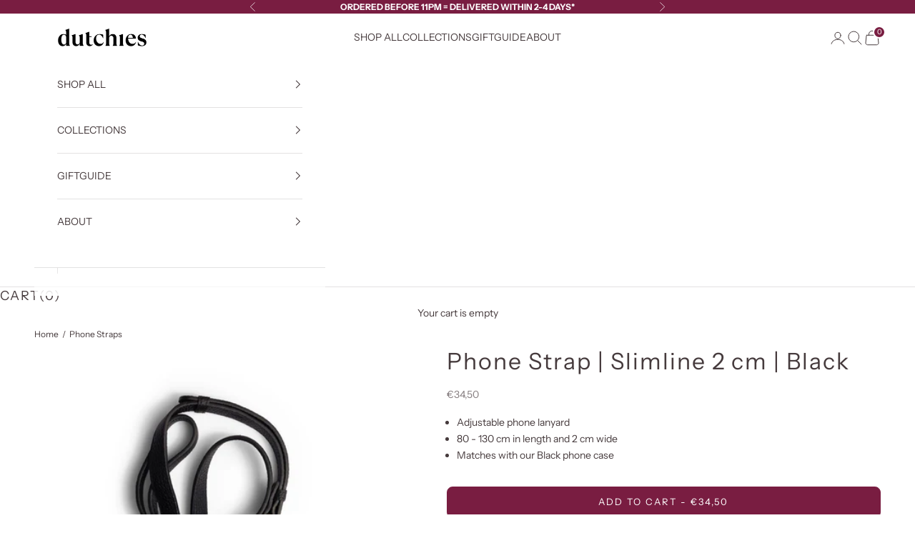

--- FILE ---
content_type: text/html; charset=utf-8
request_url: https://dutchies.com/products/slimline-leather-strap-black-1
body_size: 91225
content:
<!doctype html>

<html class="no-js" lang="en" dir="ltr">
  <head>
    
    <meta name="facebook-domain-verification" content="beh8wlyd2gsv49ttsa72v09zov3bjk">
    <meta name="facebook-domain-verification" content="cw5o0zj472hnq0549m2v6v5af221tr">
    <meta name="facebook-domain-verification" content="3dnshtleen8ddzng4b9oj99jjppkye">
    <meta charset="utf-8">
    <meta
      name="viewport"
      content="width=device-width, initial-scale=1.0, height=device-height, minimum-scale=1.0, maximum-scale=5.0"
    ><script async crossorigin fetchpriority="high" src="/cdn/shopifycloud/importmap-polyfill/es-modules-shim.2.4.0.js"></script>
<script>
      window.Shopify = window.Shopify || {theme: {id: 188083306842, role: 'main' } };
      window._template = {
          directory: "",
          name: "product",
          suffix: ""
      };
    </script>
    <script>
      var _isCase = false;
    </script>
    <script type="module" blocking="render" fetchpriority="high" src="https://cdn.intelligems.io/esm/26a8c11a037a/bundle.js" async></script>

    <link rel="canonical" href="https://dutchies.com/products/slimline-leather-strap-black-1"><link rel="shortcut icon" href="//dutchies.com/cdn/shop/files/Dutchies_Icon5.png?v=1763241158&width=96">
      <link rel="apple-touch-icon" href="//dutchies.com/cdn/shop/files/Dutchies_Icon5.png?v=1763241158&width=180"><script src="//dutchies.com/cdn/shop/t/166/assets/lazysizes.js?v=63121662368672811561762948279" type="text/javascript"></script>
<style>/* Typography (heading) */
  @font-face {
  font-family: "Instrument Sans";
  font-weight: 400;
  font-style: normal;
  font-display: fallback;
  src: url("//dutchies.com/cdn/fonts/instrument_sans/instrumentsans_n4.db86542ae5e1596dbdb28c279ae6c2086c4c5bfa.woff2") format("woff2"),
       url("//dutchies.com/cdn/fonts/instrument_sans/instrumentsans_n4.510f1b081e58d08c30978f465518799851ef6d8b.woff") format("woff");
}

@font-face {
  font-family: "Instrument Sans";
  font-weight: 400;
  font-style: italic;
  font-display: fallback;
  src: url("//dutchies.com/cdn/fonts/instrument_sans/instrumentsans_i4.028d3c3cd8d085648c808ceb20cd2fd1eb3560e5.woff2") format("woff2"),
       url("//dutchies.com/cdn/fonts/instrument_sans/instrumentsans_i4.7e90d82df8dee29a99237cd19cc529d2206706a2.woff") format("woff");
}

/* Typography (body) */
  @font-face {
  font-family: "Instrument Sans";
  font-weight: 400;
  font-style: normal;
  font-display: fallback;
  src: url("//dutchies.com/cdn/fonts/instrument_sans/instrumentsans_n4.db86542ae5e1596dbdb28c279ae6c2086c4c5bfa.woff2") format("woff2"),
       url("//dutchies.com/cdn/fonts/instrument_sans/instrumentsans_n4.510f1b081e58d08c30978f465518799851ef6d8b.woff") format("woff");
}

@font-face {
  font-family: "Instrument Sans";
  font-weight: 400;
  font-style: italic;
  font-display: fallback;
  src: url("//dutchies.com/cdn/fonts/instrument_sans/instrumentsans_i4.028d3c3cd8d085648c808ceb20cd2fd1eb3560e5.woff2") format("woff2"),
       url("//dutchies.com/cdn/fonts/instrument_sans/instrumentsans_i4.7e90d82df8dee29a99237cd19cc529d2206706a2.woff") format("woff");
}

@font-face {
  font-family: "Instrument Sans";
  font-weight: 700;
  font-style: normal;
  font-display: fallback;
  src: url("//dutchies.com/cdn/fonts/instrument_sans/instrumentsans_n7.e4ad9032e203f9a0977786c356573ced65a7419a.woff2") format("woff2"),
       url("//dutchies.com/cdn/fonts/instrument_sans/instrumentsans_n7.b9e40f166fb7639074ba34738101a9d2990bb41a.woff") format("woff");
}

@font-face {
  font-family: "Instrument Sans";
  font-weight: 700;
  font-style: italic;
  font-display: fallback;
  src: url("//dutchies.com/cdn/fonts/instrument_sans/instrumentsans_i7.d6063bb5d8f9cbf96eace9e8801697c54f363c6a.woff2") format("woff2"),
       url("//dutchies.com/cdn/fonts/instrument_sans/instrumentsans_i7.ce33afe63f8198a3ac4261b826b560103542cd36.woff") format("woff");
}

:root {
    /* Container */
    --container-max-width: 100%;
    --container-xxs-max-width: 27.5rem; /* 440px */
    --container-xs-max-width: 42.5rem; /* 680px */
    --container-sm-max-width: 61.25rem; /* 980px */
    --container-md-max-width: 71.875rem; /* 1150px */
    --container-lg-max-width: 78.75rem; /* 1260px */
    --container-xl-max-width: 85rem; /* 1360px */
    --container-gutter: 1.25rem;

    --section-vertical-spacing: 2.25rem;
    --section-vertical-spacing-tight:2.5rem;

    --section-stack-gap:1.75rem;
    --section-stack-gap-tight:1.75rem;

    /* Form settings */
    --form-gap: 1.25rem; /* Gap between fieldset and submit button */
    --fieldset-gap: 1rem; /* Gap between each form input within a fieldset */
    --form-control-gap: 0.625rem; /* Gap between input and label (ignored for floating label) */
    --checkbox-control-gap: 0.75rem; /* Horizontal gap between checkbox and its associated label */
    --input-padding-block: 0.65rem; /* Vertical padding for input, textarea and native select */
    --input-padding-inline: 0.8rem; /* Horizontal padding for input, textarea and native select */
    --checkbox-size: 0.875rem; /* Size (width and height) for checkbox */

    /* Other sizes */
    --sticky-area-height: calc(var(--announcement-bar-is-sticky, 0) * var(--announcement-bar-height, 0px) + var(--header-is-sticky, 0) * var(--header-is-visible, 1) * var(--header-height, 0px));

    /* RTL support */
    --transform-logical-flip: 1;
    --transform-origin-start: left;
    --transform-origin-end: right;

    /**
     * ---------------------------------------------------------------------
     * TYPOGRAPHY
     * ---------------------------------------------------------------------
     */

    /* Font properties */
    --heading-font-family: "Instrument Sans", sans-serif;
    --heading-font-weight: 400;
    --heading-font-style: normal;
    --heading-text-transform: normal;
    --heading-letter-spacing: 0.18em;
    --text-font-family: "Instrument Sans", sans-serif;
    --text-font-weight: 400;
    --text-font-style: normal;
    --text-letter-spacing: 0.0em;
    --button-font: var(--text-font-style) var(--text-font-weight) var(--text-sm) / 1.65 var(--text-font-family);
    --button-text-transform: uppercase;
    --button-letter-spacing: 0.18em;

    /* Font sizes */--text-heading-size-factor: 1;
    --text-h1: max(0.6875rem, clamp(1.375rem, 1.146341463414634rem + 0.975609756097561vw, 2rem) * var(--text-heading-size-factor));
    --text-h2: max(0.6875rem, clamp(1.25rem, 1.0670731707317074rem + 0.7804878048780488vw, 1.75rem) * var(--text-heading-size-factor));
    --text-h3: max(0.6875rem, clamp(1.125rem, 1.0335365853658536rem + 0.3902439024390244vw, 1.375rem) * var(--text-heading-size-factor));
    --text-h4: max(0.6875rem, clamp(1rem, 0.9542682926829268rem + 0.1951219512195122vw, 1.125rem) * var(--text-heading-size-factor));
    --text-h5: calc(0.875rem * var(--text-heading-size-factor));
    --text-h6: calc(0.75rem * var(--text-heading-size-factor));

    --text-xs: 0.75rem;
    --text-sm: 0.8125rem;
    --text-base: 0.875rem;
    --text-lg: 1.0rem;
    --text-xl: 1.125rem;

    /* Rounded variables (used for border radius) */
    --rounded-full: 9999px;
    --button-border-radius: 0.5rem;
    --input-border-radius: 0.0rem;

    /* Box shadow */
    --shadow-sm: 0 2px 8px rgb(0 0 0 / 0.05);
    --shadow: 0 5px 15px rgb(0 0 0 / 0.05);
    --shadow-md: 0 5px 30px rgb(0 0 0 / 0.05);
    --shadow-block: px px px rgb(var(--text-primary) / 0.0);

    /**
     * ---------------------------------------------------------------------
     * OTHER
     * ---------------------------------------------------------------------
     */

    --checkmark-svg-url: url(//dutchies.com/cdn/shop/t/166/assets/checkmark.svg?v=77552481021870063511762948305);
    --cursor-zoom-in-svg-url: url(//dutchies.com/cdn/shop/t/166/assets/cursor-zoom-in.svg?v=12917283653389395561762948305);
  }

  [dir="rtl"]:root {
    /* RTL support */
    --transform-logical-flip: -1;
    --transform-origin-start: right;
    --transform-origin-end: left;
  }

  @media screen and (min-width: 700px) {
    :root {
      /* Typography (font size) */
      --text-xs: 0.75rem;
      --text-sm: 0.8125rem;
      --text-base: 0.875rem;
      --text-lg: 1.0rem;
      --text-xl: 1.25rem;

      /* Spacing settings */
      --container-gutter: 2rem;
    }
  }

  @media screen and (min-width: 1000px) {
    :root {
      /* Spacing settings */
      --container-gutter: 3rem;

      --section-vertical-spacing: 3.5rem;
      --section-vertical-spacing-tight: 3.5rem;

      --section-stack-gap:2.5rem;
      --section-stack-gap-tight:2.5rem;
    }
  }:root {/* Overlay used for modal */
    --page-overlay: 0 0 0 / 0.4;

    /* We use the first scheme background as default */
    --page-background: ;

    /* Product colors */
    --on-sale-text: 121 29 65;
    --on-sale-badge-background: 121 29 65;
    --on-sale-badge-text: 255 255 255;
    --sold-out-badge-background: 239 239 239;
    --sold-out-badge-text: 0 0 0 / 0.65;
    --custom-badge-background: 70 59 61;
    --custom-badge-text: 255 255 255;
    --star-color: 199 99 115;

    /* Status colors */
    --success-background: 212 227 203;
    --success-text: 48 122 7;
    --warning-background: 253 241 224;
    --warning-text: 237 138 0;
    --error-background: 243 204 204;
    --error-text: 203 43 43;
  }.color-scheme--scheme-1 {
      /* Color settings */--accent: 121 29 65;
      --text-color: 70 59 61;
      --background: 255 255 255 / 1.0;
      --background-without-opacity: 255 255 255;
      --background-gradient: ;--border-color: 227 226 226;/* Button colors */
      --button-background: 121 29 65;
      --button-text-color: 255 255 255;

      /* Circled buttons */
      --circle-button-background: 255 255 255;
      --circle-button-text-color: 28 28 28;
    }.shopify-section:has(.section-spacing.color-scheme--bg-54922f2e920ba8346f6dc0fba343d673) + .shopify-section:has(.section-spacing.color-scheme--bg-54922f2e920ba8346f6dc0fba343d673:not(.bordered-section)) .section-spacing {
      padding-block-start: 0;
    }.color-scheme--scheme-2 {
      /* Color settings */--accent: 121 29 65;
      --text-color: 70 59 61;
      --background: 255 255 255 / 1.0;
      --background-without-opacity: 255 255 255;
      --background-gradient: ;--border-color: 227 226 226;/* Button colors */
      --button-background: 121 29 65;
      --button-text-color: 255 255 255;

      /* Circled buttons */
      --circle-button-background: 255 255 255;
      --circle-button-text-color: 28 28 28;
    }.shopify-section:has(.section-spacing.color-scheme--bg-54922f2e920ba8346f6dc0fba343d673) + .shopify-section:has(.section-spacing.color-scheme--bg-54922f2e920ba8346f6dc0fba343d673:not(.bordered-section)) .section-spacing {
      padding-block-start: 0;
    }.color-scheme--scheme-3 {
      /* Color settings */--accent: 199 99 115;
      --text-color: 70 59 61;
      --background: 255 255 255 / 1.0;
      --background-without-opacity: 255 255 255;
      --background-gradient: ;--border-color: 227 226 226;/* Button colors */
      --button-background: 199 99 115;
      --button-text-color: 255 255 255;

      /* Circled buttons */
      --circle-button-background: 255 255 255;
      --circle-button-text-color: 28 28 28;
    }.shopify-section:has(.section-spacing.color-scheme--bg-54922f2e920ba8346f6dc0fba343d673) + .shopify-section:has(.section-spacing.color-scheme--bg-54922f2e920ba8346f6dc0fba343d673:not(.bordered-section)) .section-spacing {
      padding-block-start: 0;
    }.color-scheme--scheme-4 {
      /* Color settings */--accent: 199 99 115;
      --text-color: 255 255 255;
      --background: 199 99 115 / 1.0;
      --background-without-opacity: 199 99 115;
      --background-gradient: ;--border-color: 207 122 136;/* Button colors */
      --button-background: 199 99 115;
      --button-text-color: 255 255 255;

      /* Circled buttons */
      --circle-button-background: 255 255 255;
      --circle-button-text-color: 28 28 28;
    }.shopify-section:has(.section-spacing.color-scheme--bg-9e0db3daeef15cb71b520939ce3119b0) + .shopify-section:has(.section-spacing.color-scheme--bg-9e0db3daeef15cb71b520939ce3119b0:not(.bordered-section)) .section-spacing {
      padding-block-start: 0;
    }.color-scheme--scheme-6d66b7d8-9d09-40eb-b6ee-ad117fcedd0d {
      /* Color settings */--accent: 255 255 255;
      --text-color: 255 255 255;
      --background: 70 59 61 / 1.0;
      --background-without-opacity: 70 59 61;
      --background-gradient: ;--border-color: 98 88 90;/* Button colors */
      --button-background: 255 255 255;
      --button-text-color: 70 59 61;

      /* Circled buttons */
      --circle-button-background: 255 255 255;
      --circle-button-text-color: 28 28 28;
    }.shopify-section:has(.section-spacing.color-scheme--bg-ba2a92efbdfc5f6dcafb614bf7c66494) + .shopify-section:has(.section-spacing.color-scheme--bg-ba2a92efbdfc5f6dcafb614bf7c66494:not(.bordered-section)) .section-spacing {
      padding-block-start: 0;
    }.color-scheme--scheme-0f708242-3b02-46d5-bee0-df053bcecb0a {
      /* Color settings */--accent: 199 99 115;
      --text-color: 70 59 61;
      --background: 255 255 255 / 1.0;
      --background-without-opacity: 255 255 255;
      --background-gradient: ;--border-color: 227 226 226;/* Button colors */
      --button-background: 199 99 115;
      --button-text-color: 255 255 255;

      /* Circled buttons */
      --circle-button-background: 255 255 255;
      --circle-button-text-color: 28 28 28;
    }.shopify-section:has(.section-spacing.color-scheme--bg-54922f2e920ba8346f6dc0fba343d673) + .shopify-section:has(.section-spacing.color-scheme--bg-54922f2e920ba8346f6dc0fba343d673:not(.bordered-section)) .section-spacing {
      padding-block-start: 0;
    }.color-scheme--scheme-10a8e023-f901-4edf-898c-0d9f7257ac52 {
      /* Color settings */--accent: 70 59 61;
      --text-color: 70 59 61;
      --background: 243 233 223 / 1.0;
      --background-without-opacity: 243 233 223;
      --background-gradient: ;--border-color: 217 207 199;/* Button colors */
      --button-background: 70 59 61;
      --button-text-color: 255 255 255;

      /* Circled buttons */
      --circle-button-background: 255 255 255;
      --circle-button-text-color: 28 28 28;
    }.shopify-section:has(.section-spacing.color-scheme--bg-22d7f8aab040c6797c51bf6a631464a5) + .shopify-section:has(.section-spacing.color-scheme--bg-22d7f8aab040c6797c51bf6a631464a5:not(.bordered-section)) .section-spacing {
      padding-block-start: 0;
    }.color-scheme--scheme-686a13ed-1a90-47f7-bee5-670bd3a73cb2 {
      /* Color settings */--accent: 70 59 61;
      --text-color: 255 255 255;
      --background: 199 99 115 / 1.0;
      --background-without-opacity: 199 99 115;
      --background-gradient: ;--border-color: 207 122 136;/* Button colors */
      --button-background: 70 59 61;
      --button-text-color: 255 255 255;

      /* Circled buttons */
      --circle-button-background: 255 255 255;
      --circle-button-text-color: 28 28 28;
    }.shopify-section:has(.section-spacing.color-scheme--bg-9e0db3daeef15cb71b520939ce3119b0) + .shopify-section:has(.section-spacing.color-scheme--bg-9e0db3daeef15cb71b520939ce3119b0:not(.bordered-section)) .section-spacing {
      padding-block-start: 0;
    }.color-scheme--scheme-14ffc867-8366-4254-b452-b371f1bc9469 {
      /* Color settings */--accent: 199 99 115;
      --text-color: 70 59 61;
      --background: 243 233 223 / 1.0;
      --background-without-opacity: 243 233 223;
      --background-gradient: ;--border-color: 217 207 199;/* Button colors */
      --button-background: 199 99 115;
      --button-text-color: 255 255 255;

      /* Circled buttons */
      --circle-button-background: 0 0 0;
      --circle-button-text-color: 199 99 115;
    }.shopify-section:has(.section-spacing.color-scheme--bg-22d7f8aab040c6797c51bf6a631464a5) + .shopify-section:has(.section-spacing.color-scheme--bg-22d7f8aab040c6797c51bf6a631464a5:not(.bordered-section)) .section-spacing {
      padding-block-start: 0;
    }.color-scheme--scheme-7d1deba2-bb82-456b-89b8-d606eda7b39b {
      /* Color settings */--accent: 199 99 115;
      --text-color: 255 255 255;
      --background: 0 0 0 / 0.0;
      --background-without-opacity: 0 0 0;
      --background-gradient: ;--border-color: 255 255 255;/* Button colors */
      --button-background: 199 99 115;
      --button-text-color: 255 255 255;

      /* Circled buttons */
      --circle-button-background: 255 255 255;
      --circle-button-text-color: 28 28 28;
    }.shopify-section:has(.section-spacing.color-scheme--bg-3671eee015764974ee0aef1536023e0f) + .shopify-section:has(.section-spacing.color-scheme--bg-3671eee015764974ee0aef1536023e0f:not(.bordered-section)) .section-spacing {
      padding-block-start: 0;
    }.color-scheme--scheme-00fc7d4f-add2-4dc8-a49d-8f65fa642c94 {
      /* Color settings */--accent: 121 29 65;
      --text-color: 255 255 255;
      --background: 121 29 65 / 1.0;
      --background-without-opacity: 121 29 65;
      --background-gradient: ;--border-color: 141 63 94;/* Button colors */
      --button-background: 121 29 65;
      --button-text-color: 255 255 255;

      /* Circled buttons */
      --circle-button-background: 255 255 255;
      --circle-button-text-color: 121 29 65;
    }.shopify-section:has(.section-spacing.color-scheme--bg-f4f6ea1d90254efaa000b8954182f4ee) + .shopify-section:has(.section-spacing.color-scheme--bg-f4f6ea1d90254efaa000b8954182f4ee:not(.bordered-section)) .section-spacing {
      padding-block-start: 0;
    }.color-scheme--scheme-4b0bee5e-3068-44d8-8e18-1735d202bc14 {
      /* Color settings */--accent: 199 99 115;
      --text-color: 70 59 61;
      --background: 255 255 255 / 1.0;
      --background-without-opacity: 255 255 255;
      --background-gradient: ;--border-color: 227 226 226;/* Button colors */
      --button-background: 199 99 115;
      --button-text-color: 255 255 255;

      /* Circled buttons */
      --circle-button-background: 255 255 255;
      --circle-button-text-color: 121 29 65;
    }.shopify-section:has(.section-spacing.color-scheme--bg-54922f2e920ba8346f6dc0fba343d673) + .shopify-section:has(.section-spacing.color-scheme--bg-54922f2e920ba8346f6dc0fba343d673:not(.bordered-section)) .section-spacing {
      padding-block-start: 0;
    }.color-scheme--scheme-cd817491-7a5b-48de-8ae5-8463d181dfe6 {
      /* Color settings */--accent: 70 59 61;
      --text-color: 70 59 61;
      --background: 255 255 255 / 1.0;
      --background-without-opacity: 255 255 255;
      --background-gradient: ;--border-color: 227 226 226;/* Button colors */
      --button-background: 70 59 61;
      --button-text-color: 255 255 255;

      /* Circled buttons */
      --circle-button-background: 255 255 255;
      --circle-button-text-color: 28 28 28;
    }.shopify-section:has(.section-spacing.color-scheme--bg-54922f2e920ba8346f6dc0fba343d673) + .shopify-section:has(.section-spacing.color-scheme--bg-54922f2e920ba8346f6dc0fba343d673:not(.bordered-section)) .section-spacing {
      padding-block-start: 0;
    }.color-scheme--scheme-edd3d9c0-7251-426a-a35b-9042135946ab {
      /* Color settings */--accent: 255 255 255;
      --text-color: 255 255 255;
      --background: 28 28 28 / 1.0;
      --background-without-opacity: 28 28 28;
      --background-gradient: ;--border-color: 62 62 62;/* Button colors */
      --button-background: 255 255 255;
      --button-text-color: 121 29 65;

      /* Circled buttons */
      --circle-button-background: 255 255 255;
      --circle-button-text-color: 28 28 28;
    }.shopify-section:has(.section-spacing.color-scheme--bg-c1f8cb21047e4797e94d0969dc5d1e44) + .shopify-section:has(.section-spacing.color-scheme--bg-c1f8cb21047e4797e94d0969dc5d1e44:not(.bordered-section)) .section-spacing {
      padding-block-start: 0;
    }.color-scheme--scheme-48aeca20-dca4-4519-8aaf-1afb4e8e875a {
      /* Color settings */--accent: 199 99 115;
      --text-color: 120 29 63;
      --background: 247 201 205 / 1.0;
      --background-without-opacity: 247 201 205;
      --background-gradient: ;--border-color: 228 175 184;/* Button colors */
      --button-background: 199 99 115;
      --button-text-color: 255 255 255;

      /* Circled buttons */
      --circle-button-background: 255 255 255;
      --circle-button-text-color: 28 28 28;
    }.shopify-section:has(.section-spacing.color-scheme--bg-fff91bacfcb15e36915315b39c991e64) + .shopify-section:has(.section-spacing.color-scheme--bg-fff91bacfcb15e36915315b39c991e64:not(.bordered-section)) .section-spacing {
      padding-block-start: 0;
    }.color-scheme--scheme-47319de9-6120-405d-bf77-2dec65d472d7 {
      /* Color settings */--accent: 121 29 65;
      --text-color: 255 255 255;
      --background: 231 207 215 / 1.0;
      --background-without-opacity: 231 207 215;
      --background-gradient: ;--border-color: 235 214 221;/* Button colors */
      --button-background: 121 29 65;
      --button-text-color: 255 255 255;

      /* Circled buttons */
      --circle-button-background: 255 255 255;
      --circle-button-text-color: 28 28 28;
    }.shopify-section:has(.section-spacing.color-scheme--bg-080c0e1ebe10979666895a3383bafcae) + .shopify-section:has(.section-spacing.color-scheme--bg-080c0e1ebe10979666895a3383bafcae:not(.bordered-section)) .section-spacing {
      padding-block-start: 0;
    }.color-scheme--scheme-83165a0b-a952-4847-a08e-df46a4279628 {
      /* Color settings */--accent: 121 29 65;
      --text-color: 255 255 255;
      --background: 233 148 166 / 1.0;
      --background-without-opacity: 233 148 166;
      --background-gradient: ;--border-color: 236 164 179;/* Button colors */
      --button-background: 121 29 65;
      --button-text-color: 255 255 255;

      /* Circled buttons */
      --circle-button-background: 255 255 255;
      --circle-button-text-color: 28 28 28;
    }.shopify-section:has(.section-spacing.color-scheme--bg-40ec70bc26f39af356c06308c0057f5e) + .shopify-section:has(.section-spacing.color-scheme--bg-40ec70bc26f39af356c06308c0057f5e:not(.bordered-section)) .section-spacing {
      padding-block-start: 0;
    }.color-scheme--scheme-347d5ce4-d5b4-4261-a5c3-8b17c73097ed {
      /* Color settings */--accent: 121 29 65;
      --text-color: 121 29 65;
      --background: 240 209 206 / 1.0;
      --background-without-opacity: 240 209 206;
      --background-gradient: ;--border-color: 222 182 185;/* Button colors */
      --button-background: 121 29 65;
      --button-text-color: 255 255 255;

      /* Circled buttons */
      --circle-button-background: 255 255 255;
      --circle-button-text-color: 28 28 28;
    }.shopify-section:has(.section-spacing.color-scheme--bg-6cd0f34decdd3103a4e54db51ddadc67) + .shopify-section:has(.section-spacing.color-scheme--bg-6cd0f34decdd3103a4e54db51ddadc67:not(.bordered-section)) .section-spacing {
      padding-block-start: 0;
    }.color-scheme--scheme-5f68f3d7-8e0b-4a93-8959-172061f04598 {
      /* Color settings */--accent: 121 29 65;
      --text-color: 255 255 255;
      --background: 90 68 67 / 1.0;
      --background-without-opacity: 90 68 67;
      --background-gradient: ;--border-color: 115 96 95;/* Button colors */
      --button-background: 121 29 65;
      --button-text-color: 255 255 255;

      /* Circled buttons */
      --circle-button-background: 255 255 255;
      --circle-button-text-color: 28 28 28;
    }.shopify-section:has(.section-spacing.color-scheme--bg-412a30e2b0d2adf0903529772c3e6ea2) + .shopify-section:has(.section-spacing.color-scheme--bg-412a30e2b0d2adf0903529772c3e6ea2:not(.bordered-section)) .section-spacing {
      padding-block-start: 0;
    }.color-scheme--scheme-0df11689-7d9e-4a81-ad26-4ab079c01d5e {
      /* Color settings */--accent: 121 29 65;
      --text-color: 255 255 255;
      --background: 70 59 61 / 1.0;
      --background-without-opacity: 70 59 61;
      --background-gradient: ;--border-color: 98 88 90;/* Button colors */
      --button-background: 121 29 65;
      --button-text-color: 255 255 255;

      /* Circled buttons */
      --circle-button-background: 255 255 255;
      --circle-button-text-color: 28 28 28;
    }.shopify-section:has(.section-spacing.color-scheme--bg-ba2a92efbdfc5f6dcafb614bf7c66494) + .shopify-section:has(.section-spacing.color-scheme--bg-ba2a92efbdfc5f6dcafb614bf7c66494:not(.bordered-section)) .section-spacing {
      padding-block-start: 0;
    }.color-scheme--dialog {
      /* Color settings */--accent: 121 29 65;
      --text-color: 70 59 61;
      --background: 255 255 255 / 1.0;
      --background-without-opacity: 255 255 255;
      --background-gradient: ;--border-color: 227 226 226;/* Button colors */
      --button-background: 121 29 65;
      --button-text-color: 255 255 255;

      /* Circled buttons */
      --circle-button-background: 255 255 255;
      --circle-button-text-color: 28 28 28;
    }
</style><script>
  // This allows to expose several variables to the global scope, to be used in scripts
  window.themeVariables = {
    settings: {
      showPageTransition: null,
      pageType: "product",
      moneyFormat: "€{{amount_with_comma_separator}}",
      moneyWithCurrencyFormat: "€{{amount_with_comma_separator}} EUR",
      currencyCodeEnabled: false,
      cartType: "drawer",
      staggerMenuApparition: true
    },

    strings: {
      addedToCart: "Added to your cart!",
      closeGallery: "Close gallery",
      zoomGallery: "Zoom picture",
      errorGallery: "Image cannot be loaded",
      shippingEstimatorNoResults: "Sorry, we do not ship to your address.",
      shippingEstimatorOneResult: "There is one shipping rate for your address:",
      shippingEstimatorMultipleResults: "There are several shipping rates for your address:",
      shippingEstimatorError: "One or more error occurred while retrieving shipping rates:",
      next: "Next",
      previous: "Previous"
    },

    mediaQueries: {
      'sm': 'screen and (min-width: 700px)',
      'md': 'screen and (min-width: 1000px)',
      'lg': 'screen and (min-width: 1150px)',
      'xl': 'screen and (min-width: 1400px)',
      '2xl': 'screen and (min-width: 1600px)',
      'sm-max': 'screen and (max-width: 699px)',
      'md-max': 'screen and (max-width: 999px)',
      'lg-max': 'screen and (max-width: 1149px)',
      'xl-max': 'screen and (max-width: 1399px)',
      '2xl-max': 'screen and (max-width: 1599px)',
      'motion-safe': '(prefers-reduced-motion: no-preference)',
      'motion-reduce': '(prefers-reduced-motion: reduce)',
      'supports-hover': 'screen and (pointer: fine)',
      'supports-touch': 'screen and (hover: none)'
    }
  };</script><script>
      if (!(HTMLScriptElement.supports && HTMLScriptElement.supports('importmap'))) {
        const importMapPolyfill = document.createElement('script');
        importMapPolyfill.async = true;
        importMapPolyfill.src = "//dutchies.com/cdn/shop/t/166/assets/es-module-shims.min.js?v=37885";

        document.head.appendChild(importMapPolyfill);
      }
    </script>

    <script type="importmap">{
        "imports": {
          "vendor": "//dutchies.com/cdn/shop/t/166/assets/vendor.min.js?v=166833309358212501051762948276",
          "theme": "//dutchies.com/cdn/shop/t/166/assets/theme.js?v=130964133004211732391765471662",
          "photoswipe": "//dutchies.com/cdn/shop/t/166/assets/photoswipe.min.js?v=13374349288281597431762948281"
        }
      }
    </script>

    <script type="module" src="//dutchies.com/cdn/shop/t/166/assets/vendor.min.js?v=166833309358212501051762948276"></script>
    <script type="module" src="//dutchies.com/cdn/shop/t/166/assets/theme.js?v=130964133004211732391765471662"></script><meta property="og:type" content="product">
  <meta property="og:title" content="Phone Strap | Slimline 2 cm | Black">
  <meta property="product:price:amount" content="34,50">
  <meta property="product:price:currency" content="EUR">
  <meta property="product:availability" content="in stock"><meta property="og:image" content="http://dutchies.com/cdn/shop/files/Slimline_black_2cm.jpg?v=1758268827&width=2048">
  <meta property="og:image:secure_url" content="https://dutchies.com/cdn/shop/files/Slimline_black_2cm.jpg?v=1758268827&width=2048">
  <meta property="og:image:width" content="1080">
  <meta property="og:image:height" content="1080"><meta property="og:description" content="Since the start of Dutchies, the slimline leather strap has been a bestseller. Timeless and perfectly fitting with your Dutchies case. New this season is this wide leather slimline strap. The slimline is 2 centimeter wide and therefore wider than our classic slimline leather strap and very comfortab ..."><meta property="og:url" content="https://dutchies.com/products/slimline-leather-strap-black-1">
<meta property="og:site_name" content="Dutchies"><meta name="twitter:card" content="summary"><meta name="twitter:title" content="Phone Strap | Slimline 2 cm | Black">
  <meta name="twitter:description" content="Since the start of Dutchies, the slimline leather strap has been a bestseller. Timeless and perfectly fitting with your Dutchies case. New this season is this wide leather slimline strap. The slimline is 2 centimeter wide and therefore wider than our classic slimline leather strap and very comfortable to wear. Made entirely of high-quality leather and the perfect way to finish your business or neat look.
A Dutchies crossbody slimline will help you through your busy days. Clip your Dutchies phone case onto the slimline and keep all your essentials at your side while keeping your hands free. All our slimlines are handmade and finished with high-quality metal and 100% genuine black, beige, or brown leather, matching your Classic Dutchies phone case."><meta name="twitter:image" content="https://dutchies.com/cdn/shop/files/Slimline_black_2cm.jpg?crop=center&height=1200&v=1758268827&width=1200">
  <meta name="twitter:image:alt" content=""><script type="text/javascript"> const observers=new MutationObserver((e=>{e.forEach((({addedNodes:e})=>{e.forEach((e=>{1===e.nodeType&&"SCRIPT"===e.tagName&&(e.classList.contains("analytics")||e.classList.contains("boomerang")?e.type="text/javascripts":e.src.includes("yotpo.com")||e.src.includes("gostolstoy.com")||e.src.includes("cdn.shopify.com/extensions")||e.src.includes("shopify-perf-kit-unstable.min.js")?(e.setAttribute("data-src",e.src),e.removeAttribute("src")):(e.textContent.includes("restockrocket-product.js")||e.textContent.includes("shopify-datalayer-minified.js")||e.textContent.includes("free-gift-cart-upsell-pro.min.js")||e.textContent.includes("web_pixels_manager_load"))&&(e.type="text/javascripts"))}))}))}));observers.observe(document.documentElement,{childList:!0,subtree:!0});</script>
  
  

    <script>window.performance && window.performance.mark && window.performance.mark('shopify.content_for_header.start');</script><meta name="facebook-domain-verification" content="3dnshtleen8ddzng4b9oj99jjppkye">
<meta id="shopify-digital-wallet" name="shopify-digital-wallet" content="/67809247507/digital_wallets/dialog">
<meta name="shopify-checkout-api-token" content="6110e91ed699ed5ad96e85938be0889e">
<meta id="in-context-paypal-metadata" data-shop-id="67809247507" data-venmo-supported="false" data-environment="production" data-locale="en_US" data-paypal-v4="true" data-currency="EUR">
<link rel="alternate" hreflang="x-default" href="https://dutchies.com/products/slimline-leather-strap-black-1">
<link rel="alternate" hreflang="en-GB" href="https://dutchies.com/en-gb/products/slimline-leather-strap-black-1">
<link rel="alternate" hreflang="fr-FR" href="https://dutchies.com/fr-fr/products/slimline-leather-strap-black-1">
<link rel="alternate" hreflang="en-FR" href="https://dutchies.com/en-fr/products/slimline-leather-strap-black-1">
<link rel="alternate" hreflang="es-ES" href="https://dutchies.com/es-es/products/slimline-leather-strap-black-1">
<link rel="alternate" hreflang="en-ES" href="https://dutchies.com/en-es/products/slimline-leather-strap-black-1">
<link rel="alternate" hreflang="it-IT" href="https://dutchies.com/it-it/products/slimline-leather-strap-black-1">
<link rel="alternate" hreflang="en-IT" href="https://dutchies.com/en-it/products/slimline-leather-strap-black-1">
<link rel="alternate" hreflang="de-CH" href="https://dutchies.com/de-ch/products/slimline-leather-strap-black-1">
<link rel="alternate" hreflang="fr-CH" href="https://dutchies.com/fr-ch/products/slimline-leather-strap-black-1">
<link rel="alternate" hreflang="nl-BE" href="https://dutchies.com/nl-be/products/slimline-leather-strap-black-1">
<link rel="alternate" hreflang="fr-BE" href="https://dutchies.com/fr-be/products/slimline-leather-strap-black-1">
<link rel="alternate" hreflang="de-AT" href="https://dutchies.com/de-at/products/slimline-leather-strap-black-1">
<link rel="alternate" hreflang="en-AT" href="https://dutchies.com/en-at/products/slimline-leather-strap-black-1">
<link rel="alternate" hreflang="de-DE" href="https://dutchies.com/de-de/products/slimline-leather-strap-black-1">
<link rel="alternate" hreflang="en-DE" href="https://dutchies.com/en-de/products/slimline-leather-strap-black-1">
<link rel="alternate" hreflang="da-DK" href="https://dutchies.com/da-dk/products/slimline-leather-strap-black-1">
<link rel="alternate" hreflang="en-DK" href="https://dutchies.com/en-dk/products/slimline-leather-strap-black-1">
<link rel="alternate" hreflang="sv-SE" href="https://dutchies.com/sv-se/products/slimline-leather-strap-black-1">
<link rel="alternate" hreflang="en-SE" href="https://dutchies.com/en-se/products/slimline-leather-strap-black-1">
<link rel="alternate" hreflang="pl-PL" href="https://dutchies.com/pl-pl/products/slimline-leather-strap-black-1">
<link rel="alternate" hreflang="en-PL" href="https://dutchies.com/en-pl/products/slimline-leather-strap-black-1">
<link rel="alternate" hreflang="en-NL" href="https://dutchies.com/products/slimline-leather-strap-black-1">
<link rel="alternate" hreflang="de-NL" href="https://dutchies.com/de/products/slimline-leather-strap-black-1">
<link rel="alternate" hreflang="nl-NL" href="https://dutchies.com/nl/products/slimline-leather-strap-black-1">
<link rel="alternate" type="application/json+oembed" href="https://dutchies.com/products/slimline-leather-strap-black-1.oembed">
<script async="async" data-src="/checkouts/internal/preloads.js?locale=en-NL"></script>
<link rel="preconnect" href="https://shop.app" crossorigin="anonymous">
<script async="async" data-src="https://shop.app/checkouts/internal/preloads.js?locale=en-NL&shop_id=67809247507" crossorigin="anonymous"></script>
<script id="apple-pay-shop-capabilities" type="application/json">{"shopId":67809247507,"countryCode":"NL","currencyCode":"EUR","merchantCapabilities":["supports3DS"],"merchantId":"gid:\/\/shopify\/Shop\/67809247507","merchantName":"Dutchies","requiredBillingContactFields":["postalAddress","email","phone"],"requiredShippingContactFields":["postalAddress","email","phone"],"shippingType":"shipping","supportedNetworks":["visa","masterCard","amex"],"total":{"type":"pending","label":"Dutchies","amount":"1.00"},"shopifyPaymentsEnabled":true,"supportsSubscriptions":true}</script>
<script id="shopify-features" type="application/json">{"accessToken":"6110e91ed699ed5ad96e85938be0889e","betas":["rich-media-storefront-analytics"],"domain":"dutchies.com","predictiveSearch":true,"shopId":67809247507,"locale":"en"}</script>
<script>var Shopify = Shopify || {};
Shopify.shop = "dutchies-nl.myshopify.com";
Shopify.locale = "en";
Shopify.currency = {"active":"EUR","rate":"1.0"};
Shopify.country = "NL";
Shopify.theme = {"name":"Dutchies\/black-friday-phase-1","id":188083306842,"schema_name":"DUTCHIES","schema_version":"10.6.0","theme_store_id":null,"role":"main"};
Shopify.theme.handle = "null";
Shopify.theme.style = {"id":null,"handle":null};
Shopify.cdnHost = "dutchies.com/cdn";
Shopify.routes = Shopify.routes || {};
Shopify.routes.root = "/";</script>
<script type="module">!function(o){(o.Shopify=o.Shopify||{}).modules=!0}(window);</script>
<script>!function(o){function n(){var o=[];function n(){o.push(Array.prototype.slice.apply(arguments))}return n.q=o,n}var t=o.Shopify=o.Shopify||{};t.loadFeatures=n(),t.autoloadFeatures=n()}(window);</script>
<script>
  window.ShopifyPay = window.ShopifyPay || {};
  window.ShopifyPay.apiHost = "shop.app\/pay";
  window.ShopifyPay.redirectState = null;
</script>
<script id="shop-js-analytics" type="application/json">{"pageType":"product"}</script>
<script defer="defer" async type="module" data-src="//dutchies.com/cdn/shopifycloud/shop-js/modules/v2/client.init-shop-cart-sync_BApSsMSl.en.esm.js"></script>
<script defer="defer" async type="module" data-src="//dutchies.com/cdn/shopifycloud/shop-js/modules/v2/chunk.common_CBoos6YZ.esm.js"></script>
<script type="module">
  await import("//dutchies.com/cdn/shopifycloud/shop-js/modules/v2/client.init-shop-cart-sync_BApSsMSl.en.esm.js");
await import("//dutchies.com/cdn/shopifycloud/shop-js/modules/v2/chunk.common_CBoos6YZ.esm.js");

  window.Shopify.SignInWithShop?.initShopCartSync?.({"fedCMEnabled":true,"windoidEnabled":true});

</script>
<script>
  window.Shopify = window.Shopify || {};
  if (!window.Shopify.featureAssets) window.Shopify.featureAssets = {};
  window.Shopify.featureAssets['shop-js'] = {"shop-cart-sync":["modules/v2/client.shop-cart-sync_DJczDl9f.en.esm.js","modules/v2/chunk.common_CBoos6YZ.esm.js"],"init-fed-cm":["modules/v2/client.init-fed-cm_BzwGC0Wi.en.esm.js","modules/v2/chunk.common_CBoos6YZ.esm.js"],"init-windoid":["modules/v2/client.init-windoid_BS26ThXS.en.esm.js","modules/v2/chunk.common_CBoos6YZ.esm.js"],"init-shop-email-lookup-coordinator":["modules/v2/client.init-shop-email-lookup-coordinator_DFwWcvrS.en.esm.js","modules/v2/chunk.common_CBoos6YZ.esm.js"],"shop-cash-offers":["modules/v2/client.shop-cash-offers_DthCPNIO.en.esm.js","modules/v2/chunk.common_CBoos6YZ.esm.js","modules/v2/chunk.modal_Bu1hFZFC.esm.js"],"shop-button":["modules/v2/client.shop-button_D_JX508o.en.esm.js","modules/v2/chunk.common_CBoos6YZ.esm.js"],"shop-toast-manager":["modules/v2/client.shop-toast-manager_tEhgP2F9.en.esm.js","modules/v2/chunk.common_CBoos6YZ.esm.js"],"avatar":["modules/v2/client.avatar_BTnouDA3.en.esm.js"],"pay-button":["modules/v2/client.pay-button_BuNmcIr_.en.esm.js","modules/v2/chunk.common_CBoos6YZ.esm.js"],"init-shop-cart-sync":["modules/v2/client.init-shop-cart-sync_BApSsMSl.en.esm.js","modules/v2/chunk.common_CBoos6YZ.esm.js"],"shop-login-button":["modules/v2/client.shop-login-button_DwLgFT0K.en.esm.js","modules/v2/chunk.common_CBoos6YZ.esm.js","modules/v2/chunk.modal_Bu1hFZFC.esm.js"],"init-customer-accounts-sign-up":["modules/v2/client.init-customer-accounts-sign-up_TlVCiykN.en.esm.js","modules/v2/client.shop-login-button_DwLgFT0K.en.esm.js","modules/v2/chunk.common_CBoos6YZ.esm.js","modules/v2/chunk.modal_Bu1hFZFC.esm.js"],"init-shop-for-new-customer-accounts":["modules/v2/client.init-shop-for-new-customer-accounts_DrjXSI53.en.esm.js","modules/v2/client.shop-login-button_DwLgFT0K.en.esm.js","modules/v2/chunk.common_CBoos6YZ.esm.js","modules/v2/chunk.modal_Bu1hFZFC.esm.js"],"init-customer-accounts":["modules/v2/client.init-customer-accounts_C0Oh2ljF.en.esm.js","modules/v2/client.shop-login-button_DwLgFT0K.en.esm.js","modules/v2/chunk.common_CBoos6YZ.esm.js","modules/v2/chunk.modal_Bu1hFZFC.esm.js"],"shop-follow-button":["modules/v2/client.shop-follow-button_C5D3XtBb.en.esm.js","modules/v2/chunk.common_CBoos6YZ.esm.js","modules/v2/chunk.modal_Bu1hFZFC.esm.js"],"checkout-modal":["modules/v2/client.checkout-modal_8TC_1FUY.en.esm.js","modules/v2/chunk.common_CBoos6YZ.esm.js","modules/v2/chunk.modal_Bu1hFZFC.esm.js"],"lead-capture":["modules/v2/client.lead-capture_D-pmUjp9.en.esm.js","modules/v2/chunk.common_CBoos6YZ.esm.js","modules/v2/chunk.modal_Bu1hFZFC.esm.js"],"shop-login":["modules/v2/client.shop-login_BmtnoEUo.en.esm.js","modules/v2/chunk.common_CBoos6YZ.esm.js","modules/v2/chunk.modal_Bu1hFZFC.esm.js"],"payment-terms":["modules/v2/client.payment-terms_BHOWV7U_.en.esm.js","modules/v2/chunk.common_CBoos6YZ.esm.js","modules/v2/chunk.modal_Bu1hFZFC.esm.js"]};
</script>
<script>(function() {
  var isLoaded = false;
  function asyncLoad() {
    if (isLoaded) return;
    isLoaded = true;
    var urls = ["https:\/\/cdn.logbase.io\/lb-upsell-wrapper.js?shop=dutchies-nl.myshopify.com","https:\/\/cdn.nfcube.com\/instafeed-a1d5b7e640c6f87673da18d0f2d1ccdb.js?shop=dutchies-nl.myshopify.com","https:\/\/api.socialsnowball.io\/js\/referral.js?shop=dutchies-nl.myshopify.com","\/\/cdn.shopify.com\/proxy\/f3d8535d88f65005e5103963d1ff4fdbf128aa6bd2361132a173279a2832960c\/shopify-script-tags.s3.eu-west-1.amazonaws.com\/smartseo\/instantpage.js?shop=dutchies-nl.myshopify.com\u0026sp-cache-control=cHVibGljLCBtYXgtYWdlPTkwMA","https:\/\/tseish-app.connect.trustedshops.com\/esc.js?apiBaseUrl=aHR0cHM6Ly90c2Vpc2gtYXBwLmNvbm5lY3QudHJ1c3RlZHNob3BzLmNvbQ==\u0026instanceId=ZHV0Y2hpZXMtbmwubXlzaG9waWZ5LmNvbQ==\u0026shop=dutchies-nl.myshopify.com"];
    for (var i = 0; i < urls.length; i++) {
      var s = document.createElement('script');
      s.type = 'text/javascript';
      s.async = true;
      s.src = urls[i];
      var x = document.getElementsByTagName('script')[0];
      x.parentNode.insertBefore(s, x);
    }
  };
  document.addEventListener('StartAsyncLoading',function(event){asyncLoad();});if(window.attachEvent) {
    window.attachEvent('onload', function(){});
  } else {
    window.addEventListener('load', function(){}, false);
  }
})();</script>
<script id="__st">var __st={"a":67809247507,"offset":3600,"reqid":"eade2289-2287-4c76-97e6-32a87c5ca0ec-1768925753","pageurl":"dutchies.com\/products\/slimline-leather-strap-black-1","u":"69fd0784afc7","p":"product","rtyp":"product","rid":8744934310234};</script>
<script>window.ShopifyPaypalV4VisibilityTracking = true;</script>
<script id="captcha-bootstrap">!function(){'use strict';const t='contact',e='account',n='new_comment',o=[[t,t],['blogs',n],['comments',n],[t,'customer']],c=[[e,'customer_login'],[e,'guest_login'],[e,'recover_customer_password'],[e,'create_customer']],r=t=>t.map((([t,e])=>`form[action*='/${t}']:not([data-nocaptcha='true']) input[name='form_type'][value='${e}']`)).join(','),a=t=>()=>t?[...document.querySelectorAll(t)].map((t=>t.form)):[];function s(){const t=[...o],e=r(t);return a(e)}const i='password',u='form_key',d=['recaptcha-v3-token','g-recaptcha-response','h-captcha-response',i],f=()=>{try{return window.sessionStorage}catch{return}},m='__shopify_v',_=t=>t.elements[u];function p(t,e,n=!1){try{const o=window.sessionStorage,c=JSON.parse(o.getItem(e)),{data:r}=function(t){const{data:e,action:n}=t;return t[m]||n?{data:e,action:n}:{data:t,action:n}}(c);for(const[e,n]of Object.entries(r))t.elements[e]&&(t.elements[e].value=n);n&&o.removeItem(e)}catch(o){console.error('form repopulation failed',{error:o})}}const l='form_type',E='cptcha';function T(t){t.dataset[E]=!0}const w=window,h=w.document,L='Shopify',v='ce_forms',y='captcha';let A=!1;((t,e)=>{const n=(g='f06e6c50-85a8-45c8-87d0-21a2b65856fe',I='https://cdn.shopify.com/shopifycloud/storefront-forms-hcaptcha/ce_storefront_forms_captcha_hcaptcha.v1.5.2.iife.js',D={infoText:'Protected by hCaptcha',privacyText:'Privacy',termsText:'Terms'},(t,e,n)=>{const o=w[L][v],c=o.bindForm;if(c)return c(t,g,e,D).then(n);var r;o.q.push([[t,g,e,D],n]),r=I,A||(h.body.append(Object.assign(h.createElement('script'),{id:'captcha-provider',async:!0,src:r})),A=!0)});var g,I,D;w[L]=w[L]||{},w[L][v]=w[L][v]||{},w[L][v].q=[],w[L][y]=w[L][y]||{},w[L][y].protect=function(t,e){n(t,void 0,e),T(t)},Object.freeze(w[L][y]),function(t,e,n,w,h,L){const[v,y,A,g]=function(t,e,n){const i=e?o:[],u=t?c:[],d=[...i,...u],f=r(d),m=r(i),_=r(d.filter((([t,e])=>n.includes(e))));return[a(f),a(m),a(_),s()]}(w,h,L),I=t=>{const e=t.target;return e instanceof HTMLFormElement?e:e&&e.form},D=t=>v().includes(t);t.addEventListener('submit',(t=>{const e=I(t);if(!e)return;const n=D(e)&&!e.dataset.hcaptchaBound&&!e.dataset.recaptchaBound,o=_(e),c=g().includes(e)&&(!o||!o.value);(n||c)&&t.preventDefault(),c&&!n&&(function(t){try{if(!f())return;!function(t){const e=f();if(!e)return;const n=_(t);if(!n)return;const o=n.value;o&&e.removeItem(o)}(t);const e=Array.from(Array(32),(()=>Math.random().toString(36)[2])).join('');!function(t,e){_(t)||t.append(Object.assign(document.createElement('input'),{type:'hidden',name:u})),t.elements[u].value=e}(t,e),function(t,e){const n=f();if(!n)return;const o=[...t.querySelectorAll(`input[type='${i}']`)].map((({name:t})=>t)),c=[...d,...o],r={};for(const[a,s]of new FormData(t).entries())c.includes(a)||(r[a]=s);n.setItem(e,JSON.stringify({[m]:1,action:t.action,data:r}))}(t,e)}catch(e){console.error('failed to persist form',e)}}(e),e.submit())}));const S=(t,e)=>{t&&!t.dataset[E]&&(n(t,e.some((e=>e===t))),T(t))};for(const o of['focusin','change'])t.addEventListener(o,(t=>{const e=I(t);D(e)&&S(e,y())}));const B=e.get('form_key'),M=e.get(l),P=B&&M;t.addEventListener('DOMContentLoaded',(()=>{const t=y();if(P)for(const e of t)e.elements[l].value===M&&p(e,B);[...new Set([...A(),...v().filter((t=>'true'===t.dataset.shopifyCaptcha))])].forEach((e=>S(e,t)))}))}(h,new URLSearchParams(w.location.search),n,t,e,['guest_login'])})(!1,!0)}();</script>
<script integrity="sha256-4kQ18oKyAcykRKYeNunJcIwy7WH5gtpwJnB7kiuLZ1E=" data-source-attribution="shopify.loadfeatures" defer="defer" data-src="//dutchies.com/cdn/shopifycloud/storefront/assets/storefront/load_feature-a0a9edcb.js" crossorigin="anonymous"></script>
<script crossorigin="anonymous" defer="defer" data-src="//dutchies.com/cdn/shopifycloud/storefront/assets/shopify_pay/storefront-65b4c6d7.js?v=20250812"></script>
<script data-source-attribution="shopify.dynamic_checkout.dynamic.init">var Shopify=Shopify||{};Shopify.PaymentButton=Shopify.PaymentButton||{isStorefrontPortableWallets:!0,init:function(){window.Shopify.PaymentButton.init=function(){};var t=document.createElement("script");t.dataset.src="https://dutchies.com/cdn/shopifycloud/portable-wallets/latest/portable-wallets.en.js",t.type="module",document.head.appendChild(t)}};
</script>
<script data-source-attribution="shopify.dynamic_checkout.buyer_consent">
  function portableWalletsHideBuyerConsent(e){var t=document.getElementById("shopify-buyer-consent"),n=document.getElementById("shopify-subscription-policy-button");t&&n&&(t.classList.add("hidden"),t.setAttribute("aria-hidden","true"),n.removeEventListener("click",e))}function portableWalletsShowBuyerConsent(e){var t=document.getElementById("shopify-buyer-consent"),n=document.getElementById("shopify-subscription-policy-button");t&&n&&(t.classList.remove("hidden"),t.removeAttribute("aria-hidden"),n.addEventListener("click",e))}window.Shopify?.PaymentButton&&(window.Shopify.PaymentButton.hideBuyerConsent=portableWalletsHideBuyerConsent,window.Shopify.PaymentButton.showBuyerConsent=portableWalletsShowBuyerConsent);
</script>
<script data-source-attribution="shopify.dynamic_checkout.cart.bootstrap">document.addEventListener("DOMContentLoaded",(function(){function t(){return document.querySelector("shopify-accelerated-checkout-cart, shopify-accelerated-checkout")}if(t())Shopify.PaymentButton.init();else{new MutationObserver((function(e,n){t()&&(Shopify.PaymentButton.init(),n.disconnect())})).observe(document.body,{childList:!0,subtree:!0})}}));
</script>
<link id="shopify-accelerated-checkout-styles" rel="stylesheet" media="screen" href="https://dutchies.com/cdn/shopifycloud/portable-wallets/latest/accelerated-checkout-backwards-compat.css" crossorigin="anonymous">
<style id="shopify-accelerated-checkout-cart">
        #shopify-buyer-consent {
  margin-top: 1em;
  display: inline-block;
  width: 100%;
}

#shopify-buyer-consent.hidden {
  display: none;
}

#shopify-subscription-policy-button {
  background: none;
  border: none;
  padding: 0;
  text-decoration: underline;
  font-size: inherit;
  cursor: pointer;
}

#shopify-subscription-policy-button::before {
  box-shadow: none;
}

      </style>

<script>window.performance && window.performance.mark && window.performance.mark('shopify.content_for_header.end');</script>

    
<link href="//dutchies.com/cdn/shop/t/166/assets/theme.css?v=178653289661694395731765789508" rel="stylesheet" type="text/css" media="all" /><!-- Google Webmaster Tools Site Verification -->
    <meta name="google-site-verification" content="3RU63bUj7K4kswjekA8vbkB_rMp9SE7X7J_bDVS20sg">
    <!-- Google Webmaster Tools Site Verification -->
    <meta name="google-site-verification" content="i20OCbjeVQ8iWkOI_VOElvVJSH_yu15iXPrpBzucXFI">
    
    <meta name="robots" content="index"><script type="application/ld+json" class="PureDigital">
      {
        "@context": "https://schema.org",
        "@type": "Organization",
        "@id": "https://dutchies.com/#Organization",
        "name": "Dutchies",
        "url": "https://dutchies.com",
        "logo": "https://dutchies.com//dutchies.com/cdn/shopifycloud/storefront/assets/no-image-2048-a2addb12.gif",
        "sameAs": ["https://www.facebook.com/shopdutchies/","https://www.instagram.com/d.utchies/","https://www.youtube.com/channel/UCMbynhT6wPvnNHCuaJj9SAA","https://www.linkedin.com/company/dutchiesnl/","https://pinterest.com/dutchiess/","https://www.tiktok.com/@d.utchies","https://webwinkelkeur.nl/1216595","https://trustpilot.com/review/dutchies.com"],
        "email": "hello@dutchies.com",
        "contactPoint": {
          "@type": "ContactPoint",
          "telephone": "+31 0031613547829",
          "contactType": "Customer Service",
          "areaServed": "NL",
          "availableLanguage": "Dutch"
        },
        "address": {
          "@type": "PostalAddress",
          "streetAddress": "Dorp 184",
          "addressLocality": "Benschop",
          "postalCode": "3405 BJ",
          "addressCountry": "Netherlands"
        },
        "founder": {
          "@type": "Person",
          "name": "Anne"
        },
        "brand": {
          "@type": "Brand",
          "name": "Dutchies"
        },
        "potentialAction": {
          "@type": "SearchAction",
          "target": "https://dutchies.com/search?q={search_term_string}",
          "query-input": "required name=search_term_string"
        }
      }
    </script>
    <script type="text/javascript">
      (function(c,l,a,r,i,t,y){
          c[a]=c[a]||function(){(c[a].q=c[a].q||[]).push(arguments)};
          t=l.createElement(r);t.async=1;t.src="https://www.clarity.ms/tag/"+i;
          y=l.getElementsByTagName(r)[0];y.parentNode.insertBefore(t,y);
      })(window, document, "clarity", "script", "s4ik1kxy21");
    </script>
    
   
  <!-- BEGIN app block: shopify://apps/tolstoy-shoppable-video-quiz/blocks/widget-block/06fa8282-42ff-403e-b67c-1936776aed11 -->




                























<script
  type="module"
  async
  src="https://widget.gotolstoy.com/we/widget.js"
  data-shop=dutchies-nl.myshopify.com
  data-app-key=fa74e871-5e2b-44dc-8d9a-a066e986ab2d
  data-should-use-cache=true
  data-cache-version=19bdba8b4a1
  data-product-gallery-projects="[&quot;89a2cemgzp6vs&quot;,&quot;6gz880e50sfvk&quot;]"
  data-collection-gallery-projects="[&quot;79h45pxgu3jll&quot;,&quot;ygt3elb1amyc3&quot;]"
  data-product-id=8744934310234
  data-template-name="product"
  data-ot-ignore
>
</script>
<script
  type="text/javascript"
  nomodule
  async
  src="https://widget.gotolstoy.com/widget/widget.js"
  data-shop=dutchies-nl.myshopify.com
  data-app-key=fa74e871-5e2b-44dc-8d9a-a066e986ab2d
  data-should-use-cache=true
  data-cache-version=19bdba8b4a1
  data-product-gallery-projects="[&quot;89a2cemgzp6vs&quot;,&quot;6gz880e50sfvk&quot;]"
  data-collection-gallery-projects="[&quot;79h45pxgu3jll&quot;,&quot;ygt3elb1amyc3&quot;]"
  data-product-id=8744934310234
  data-collection-id=""
  data-template-name="product"
  data-ot-ignore
></script>
<script
  type="module"
  async
  src="https://play.gotolstoy.com/widget-v2/widget.js"
  id="tolstoy-widget-script"
  data-shop=dutchies-nl.myshopify.com
  data-app-key=fa74e871-5e2b-44dc-8d9a-a066e986ab2d
  data-should-use-cache=true
  data-cache-version=19bdba8b4a1
  data-product-gallery-projects="[&quot;89a2cemgzp6vs&quot;,&quot;6gz880e50sfvk&quot;]"
  data-collection-gallery-projects="[&quot;79h45pxgu3jll&quot;,&quot;ygt3elb1amyc3&quot;]"
  data-product-id=8744934310234
  data-collection-id=""
  data-shop-assistant-enabled="false"
  data-search-bar-widget-enabled="false"
  data-template-name="product"
  data-customer-id=""
  data-ot-ignore
></script>
<script>
  window.tolstoyCurrencySymbol = '€';
  window.tolstoyMoneyFormat = '€{{amount_with_comma_separator}}';
</script>
<script>
  window.tolstoyDebug = {
    enable: () => {
      fetch('/cart/update.js', {
        method: 'POST',
        headers: { 'Content-Type': 'application/json' },
        body: JSON.stringify({ attributes: { TolstoyDebugEnabled: 'true' } })
      })
      .then(response => response.json())
      .then(() => window.location.reload());
    },
    disable: () => {
      fetch('/cart/update.js', {
        method: 'POST',
        headers: { 'Content-Type': 'application/json' },
        body: JSON.stringify({ attributes: { TolstoyDebugEnabled: null } })
      })
      .then(response => response.json())
      .then(() => window.location.reload())
    },
    status: async () => {
      const response = await fetch('/cart.js');
      const json = await response.json();
      console.log(json.attributes);
    }
  }
</script>

<!-- END app block --><!-- BEGIN app block: shopify://apps/klaviyo-email-marketing-sms/blocks/klaviyo-onsite-embed/2632fe16-c075-4321-a88b-50b567f42507 -->












  <script async src="https://static.klaviyo.com/onsite/js/Yvq6D8/klaviyo.js?company_id=Yvq6D8"></script>
  <script>!function(){if(!window.klaviyo){window._klOnsite=window._klOnsite||[];try{window.klaviyo=new Proxy({},{get:function(n,i){return"push"===i?function(){var n;(n=window._klOnsite).push.apply(n,arguments)}:function(){for(var n=arguments.length,o=new Array(n),w=0;w<n;w++)o[w]=arguments[w];var t="function"==typeof o[o.length-1]?o.pop():void 0,e=new Promise((function(n){window._klOnsite.push([i].concat(o,[function(i){t&&t(i),n(i)}]))}));return e}}})}catch(n){window.klaviyo=window.klaviyo||[],window.klaviyo.push=function(){var n;(n=window._klOnsite).push.apply(n,arguments)}}}}();</script>

  
    <script id="viewed_product">
      if (item == null) {
        var _learnq = _learnq || [];

        var MetafieldReviews = null
        var MetafieldYotpoRating = null
        var MetafieldYotpoCount = null
        var MetafieldLooxRating = null
        var MetafieldLooxCount = null
        var okendoProduct = null
        var okendoProductReviewCount = null
        var okendoProductReviewAverageValue = null
        try {
          // The following fields are used for Customer Hub recently viewed in order to add reviews.
          // This information is not part of __kla_viewed. Instead, it is part of __kla_viewed_reviewed_items
          MetafieldReviews = {"rating":{"scale_min":"1.0","scale_max":"5.0","value":"4.9"},"rating_count":174};
          MetafieldYotpoRating = "4.9"
          MetafieldYotpoCount = "174"
          MetafieldLooxRating = null
          MetafieldLooxCount = null

          okendoProduct = null
          // If the okendo metafield is not legacy, it will error, which then requires the new json formatted data
          if (okendoProduct && 'error' in okendoProduct) {
            okendoProduct = null
          }
          okendoProductReviewCount = okendoProduct ? okendoProduct.reviewCount : null
          okendoProductReviewAverageValue = okendoProduct ? okendoProduct.reviewAverageValue : null
        } catch (error) {
          console.error('Error in Klaviyo onsite reviews tracking:', error);
        }

        var item = {
          Name: "Phone Strap | Slimline 2 cm | Black",
          ProductID: 8744934310234,
          Categories: ["All Phonestraps","Black Cases + Straps","Gifts Under €45","Girlfriend Gifts","Our Bestsellers","Our Collection","Our products","Pandora","Phone Chains","Phone Straps"],
          ImageURL: "https://dutchies.com/cdn/shop/files/Slimline_black_2cm_grande.jpg?v=1758268827",
          URL: "https://dutchies.com/products/slimline-leather-strap-black-1",
          Brand: "Sinco",
          Price: "€34,50",
          Value: "34,50",
          CompareAtPrice: "€0,00"
        };
        _learnq.push(['track', 'Viewed Product', item]);
        _learnq.push(['trackViewedItem', {
          Title: item.Name,
          ItemId: item.ProductID,
          Categories: item.Categories,
          ImageUrl: item.ImageURL,
          Url: item.URL,
          Metadata: {
            Brand: item.Brand,
            Price: item.Price,
            Value: item.Value,
            CompareAtPrice: item.CompareAtPrice
          },
          metafields:{
            reviews: MetafieldReviews,
            yotpo:{
              rating: MetafieldYotpoRating,
              count: MetafieldYotpoCount,
            },
            loox:{
              rating: MetafieldLooxRating,
              count: MetafieldLooxCount,
            },
            okendo: {
              rating: okendoProductReviewAverageValue,
              count: okendoProductReviewCount,
            }
          }
        }]);
      }
    </script>
  




  <script>
    window.klaviyoReviewsProductDesignMode = false
  </script>



  <!-- BEGIN app snippet: customer-hub-data --><script>
  if (!window.customerHub) {
    window.customerHub = {};
  }
  window.customerHub.storefrontRoutes = {
    login: "https://dutchies.com/customer_authentication/redirect?locale=en&region_country=NL?return_url=%2F%23k-hub",
    register: "https://account.dutchies.com?locale=en?return_url=%2F%23k-hub",
    logout: "/account/logout",
    profile: "/account",
    addresses: "/account/addresses",
  };
  
  window.customerHub.userId = null;
  
  window.customerHub.storeDomain = "dutchies-nl.myshopify.com";

  
    window.customerHub.activeProduct = {
      name: "Phone Strap | Slimline 2 cm | Black",
      category: null,
      imageUrl: "https://dutchies.com/cdn/shop/files/Slimline_black_2cm_grande.jpg?v=1758268827",
      id: "8744934310234",
      link: "https://dutchies.com/products/slimline-leather-strap-black-1",
      variants: [
        
          {
            id: "47629473186138",
            
            imageUrl: null,
            
            price: "3450",
            currency: "EUR",
            availableForSale: true,
            title: "Default Title",
          },
        
      ],
    };
    window.customerHub.activeProduct.variants.forEach((variant) => {
        
        variant.price = `${variant.price.slice(0, -2)}.${variant.price.slice(-2)}`;
    });
  

  
    window.customerHub.storeLocale = {
        currentLanguage: 'en',
        currentCountry: 'NL',
        availableLanguages: [
          
            {
              iso_code: 'en',
              endonym_name: 'English'
            },
          
            {
              iso_code: 'de',
              endonym_name: 'Deutsch'
            },
          
            {
              iso_code: 'nl',
              endonym_name: 'Nederlands'
            }
          
        ],
        availableCountries: [
          
            {
              iso_code: 'AR',
              name: 'Argentina',
              currency_code: 'EUR'
            },
          
            {
              iso_code: 'AU',
              name: 'Australia',
              currency_code: 'AUD'
            },
          
            {
              iso_code: 'AT',
              name: 'Austria',
              currency_code: 'EUR'
            },
          
            {
              iso_code: 'BE',
              name: 'Belgium',
              currency_code: 'EUR'
            },
          
            {
              iso_code: 'BR',
              name: 'Brazil',
              currency_code: 'EUR'
            },
          
            {
              iso_code: 'BG',
              name: 'Bulgaria',
              currency_code: 'EUR'
            },
          
            {
              iso_code: 'CA',
              name: 'Canada',
              currency_code: 'CAD'
            },
          
            {
              iso_code: 'BQ',
              name: 'Caribbean Netherlands',
              currency_code: 'USD'
            },
          
            {
              iso_code: 'HR',
              name: 'Croatia',
              currency_code: 'EUR'
            },
          
            {
              iso_code: 'CW',
              name: 'Curaçao',
              currency_code: 'ANG'
            },
          
            {
              iso_code: 'CY',
              name: 'Cyprus',
              currency_code: 'EUR'
            },
          
            {
              iso_code: 'CZ',
              name: 'Czechia',
              currency_code: 'CZK'
            },
          
            {
              iso_code: 'DK',
              name: 'Denmark',
              currency_code: 'DKK'
            },
          
            {
              iso_code: 'EE',
              name: 'Estonia',
              currency_code: 'EUR'
            },
          
            {
              iso_code: 'FI',
              name: 'Finland',
              currency_code: 'EUR'
            },
          
            {
              iso_code: 'FR',
              name: 'France',
              currency_code: 'EUR'
            },
          
            {
              iso_code: 'DE',
              name: 'Germany',
              currency_code: 'EUR'
            },
          
            {
              iso_code: 'GR',
              name: 'Greece',
              currency_code: 'EUR'
            },
          
            {
              iso_code: 'HU',
              name: 'Hungary',
              currency_code: 'HUF'
            },
          
            {
              iso_code: 'IS',
              name: 'Iceland',
              currency_code: 'ISK'
            },
          
            {
              iso_code: 'IE',
              name: 'Ireland',
              currency_code: 'EUR'
            },
          
            {
              iso_code: 'IL',
              name: 'Israel',
              currency_code: 'ILS'
            },
          
            {
              iso_code: 'IT',
              name: 'Italy',
              currency_code: 'EUR'
            },
          
            {
              iso_code: 'JP',
              name: 'Japan',
              currency_code: 'JPY'
            },
          
            {
              iso_code: 'LV',
              name: 'Latvia',
              currency_code: 'EUR'
            },
          
            {
              iso_code: 'LT',
              name: 'Lithuania',
              currency_code: 'EUR'
            },
          
            {
              iso_code: 'LU',
              name: 'Luxembourg',
              currency_code: 'EUR'
            },
          
            {
              iso_code: 'MT',
              name: 'Malta',
              currency_code: 'EUR'
            },
          
            {
              iso_code: 'MD',
              name: 'Moldova',
              currency_code: 'MDL'
            },
          
            {
              iso_code: 'MC',
              name: 'Monaco',
              currency_code: 'EUR'
            },
          
            {
              iso_code: 'ME',
              name: 'Montenegro',
              currency_code: 'EUR'
            },
          
            {
              iso_code: 'NL',
              name: 'Netherlands',
              currency_code: 'EUR'
            },
          
            {
              iso_code: 'NZ',
              name: 'New Zealand',
              currency_code: 'NZD'
            },
          
            {
              iso_code: 'MK',
              name: 'North Macedonia',
              currency_code: 'MKD'
            },
          
            {
              iso_code: 'NO',
              name: 'Norway',
              currency_code: 'NOK'
            },
          
            {
              iso_code: 'PL',
              name: 'Poland',
              currency_code: 'PLN'
            },
          
            {
              iso_code: 'PT',
              name: 'Portugal',
              currency_code: 'EUR'
            },
          
            {
              iso_code: 'QA',
              name: 'Qatar',
              currency_code: 'QAR'
            },
          
            {
              iso_code: 'RO',
              name: 'Romania',
              currency_code: 'RON'
            },
          
            {
              iso_code: 'SA',
              name: 'Saudi Arabia',
              currency_code: 'SAR'
            },
          
            {
              iso_code: 'RS',
              name: 'Serbia',
              currency_code: 'RSD'
            },
          
            {
              iso_code: 'SG',
              name: 'Singapore',
              currency_code: 'SGD'
            },
          
            {
              iso_code: 'SK',
              name: 'Slovakia',
              currency_code: 'EUR'
            },
          
            {
              iso_code: 'SI',
              name: 'Slovenia',
              currency_code: 'EUR'
            },
          
            {
              iso_code: 'KR',
              name: 'South Korea',
              currency_code: 'KRW'
            },
          
            {
              iso_code: 'ES',
              name: 'Spain',
              currency_code: 'EUR'
            },
          
            {
              iso_code: 'SR',
              name: 'Suriname',
              currency_code: 'EUR'
            },
          
            {
              iso_code: 'SE',
              name: 'Sweden',
              currency_code: 'SEK'
            },
          
            {
              iso_code: 'CH',
              name: 'Switzerland',
              currency_code: 'CHF'
            },
          
            {
              iso_code: 'TR',
              name: 'Türkiye',
              currency_code: 'EUR'
            },
          
            {
              iso_code: 'AE',
              name: 'United Arab Emirates',
              currency_code: 'AED'
            },
          
            {
              iso_code: 'GB',
              name: 'United Kingdom',
              currency_code: 'GBP'
            },
          
            {
              iso_code: 'US',
              name: 'United States',
              currency_code: 'USD'
            }
          
        ]
    };
  
</script>
<!-- END app snippet -->





<!-- END app block --><!-- BEGIN app block: shopify://apps/wrapped/blocks/app-embed/1714fc7d-e525-4a14-8c3e-1b6ed95734c5 --><script type="module" src="https://cdn.shopify.com/storefront/web-components.js"></script>
<!-- BEGIN app snippet: app-embed.settings --><script type="text/javascript">
  window.Wrapped = { ...window.Wrapped };
  window.Wrapped.options = {"order":{"settings":{"optionMode":"advanced","visibilityTag":"wrapped:blocks:hide","giftMessage":false,"giftMessageMaxChars":255,"giftSender":false,"giftReceiver":false,"giftMessageRequired":false,"giftSenderRequired":false,"giftReceiverRequired":false,"giftMessageEmoji":true,"giftSenderEmoji":true,"giftReceiverEmoji":true,"giftOptionLabels":{"primary":"Select a gift option","de":"Wählen Sie eine Geschenkoption","nl":"Selecteer een cadeau-optie"},"giftCheckboxLabels":{"primary":"Wrap as gift","de":"Als Geschenk verpacken","nl":"Inpakken als cadeau"},"giftMessageLabels":{"primary":"Add your personal message","de":"Füge deine persönliche Nachricht hinzu","nl":"Voeg je persoonlijke boodschap toe"},"giftMessagePlaceholderLabels":{"primary":"Write your message here..."},"giftSenderLabels":{"primary":"From","de":"Von","nl":"Van"},"giftSenderPlaceholderLabels":{"primary":"Sender name"},"giftReceiverLabels":{"primary":"To","de":"Zu","nl":"Naar"},"giftReceiverPlaceholderLabels":{"primary":"Receiver name"},"saveLabels":{"primary":"Save"},"removeLabels":{"primary":"Remove"},"unavailableLabels":{"primary":"Unavailable"},"visibilityHelperLabels":{"primary":"Unavailable for one or more items in your cart"},"requiredFieldLabels":{"primary":"Please fill out this field."},"emojiFieldLabels":{"primary":"Emoji characters are not permitted."},"ordersLimitReached":false,"multipleGiftVariants":true},"datafields":{"checkbox":"Gift Wrap","message":"Gift Message","sender":"Gift Sender","receiver":"Gift Receiver","variant":"Gift Option"},"product":{"handle":"gift-options-by-wrapped-order-level","image":"https:\/\/cdn.shopify.com\/s\/files\/1\/0678\/0924\/7507\/files\/20241114RZ-Dutchies_Party-35A_600x600.jpg?v=1736171181","priceMode":"order","hiddenInventory":true,"hiddenVisibility":false,"variantPricingPaid":true,"variantPricingFree":false,"bundles":false,"id":9839687827802,"gid":"gid:\/\/shopify\/Product\/9839687827802","variants":[{"availableForSale":true,"title":"Default Title","price":2.99,"id":49661845635418,"imageSrc":null,"boxItemLimit":null,"boxWeightLimit":null}]},"blocks":[{"id":"fd00ae7a-d175-4ad7-b82d-cac363185407","blockType":"cart_page","modal":false,"pricing":true,"refresh":false,"primaryCheckbox":true,"previewImage":false,"variantAppearance":"menu","labels":{"primary":""},"targets":{"183548379482":{"id":"5bdc79a6-0a13-4c79-ba08-92aa73393981","selector":"form[action*=\"\/cart\"] [type=\"submit\"][name=\"checkout\"]","repositionedByDeveloper":false,"position":"beforebegin","action":null,"actionDeveloper":null,"actionType":"reload","actionTypeDeveloper":null,"formTarget":null},"183287841114":{"id":"0b1bc56c-6256-4f67-a4ad-e6685f568773","selector":"form[action*=\"\/cart\"] [type=\"submit\"][name=\"checkout\"]","repositionedByDeveloper":false,"position":"beforebegin","action":null,"actionDeveloper":null,"actionType":"reload","actionTypeDeveloper":null,"formTarget":null},"183016227162":{"id":"cbf059b9-6ddf-4aef-8834-ae58ed047e15","selector":"main form[action*=\"\/cart\"] div.cart-footer","repositionedByDeveloper":false,"position":"afterbegin","action":null,"actionDeveloper":null,"actionType":"reload","actionTypeDeveloper":null,"formTarget":null},"184317018458":{"id":"17a11a8d-d3fb-459b-980c-b27a56118d58","selector":"form[action*=\"\/cart\"] [type=\"submit\"][name=\"checkout\"]","repositionedByDeveloper":false,"position":"beforebegin","action":null,"actionDeveloper":null,"actionType":"reload","actionTypeDeveloper":null,"formTarget":null},"183036019034":{"id":"9222ad62-e164-4395-9c54-629d011c8ff8","selector":"form[action*=\"\/cart\"] [type=\"submit\"][name=\"checkout\"]","repositionedByDeveloper":false,"position":"beforebegin","action":null,"actionDeveloper":null,"actionType":"reload","actionTypeDeveloper":null,"formTarget":null},"185717064026":{"id":"b7212b24-c80f-4ebd-8ee8-fac1a3aaaa78","selector":"form[action*=\"\/cart\"] [type=\"submit\"][name=\"checkout\"]","repositionedByDeveloper":false,"position":"beforebegin","action":null,"actionDeveloper":null,"actionType":"reload","actionTypeDeveloper":null,"formTarget":null},"184487510362":{"id":"2c92f1ce-6a40-4fbf-84b8-c0370957720d","selector":"form[action*=\"\/cart\"] [type=\"submit\"][name=\"checkout\"]","repositionedByDeveloper":false,"position":"beforebegin","action":null,"actionDeveloper":null,"actionType":"reload","actionTypeDeveloper":null,"formTarget":null},"188954247514":{"id":"48f216e9-f9eb-4142-a6bf-2fec290f1feb","selector":"form[action*=\"\/cart\"] [type=\"submit\"][name=\"checkout\"]","repositionedByDeveloper":false,"position":"beforebegin","action":null,"actionDeveloper":null,"actionType":"reload","actionTypeDeveloper":null,"formTarget":null},"184935743834":{"id":"24d75710-3429-4b36-aa59-6cf25948c1ee","selector":"form[action*=\"\/cart\"] [type=\"submit\"][name=\"checkout\"]","repositionedByDeveloper":false,"position":"beforebegin","action":null,"actionDeveloper":null,"actionType":"reload","actionTypeDeveloper":null,"formTarget":null},"183880221018":{"id":"c9369883-56f5-473b-b9c0-7404998dd7a6","selector":"form[action*=\"\/cart\"] [type=\"submit\"][name=\"checkout\"]","repositionedByDeveloper":false,"position":"beforebegin","action":null,"actionDeveloper":null,"actionType":"reload","actionTypeDeveloper":null,"formTarget":null},"187515863386":{"id":"e4b0e86b-3c6c-4933-8077-f1002a9ccc0a","selector":"form[action*=\"\/cart\"] [type=\"submit\"][name=\"checkout\"]","repositionedByDeveloper":false,"position":"beforebegin","action":null,"actionDeveloper":null,"actionType":"reload","actionTypeDeveloper":null,"formTarget":null},"188083306842":{"id":"888bc89f-83cf-45ba-8201-7f8e3d5875ee","selector":"form[action*=\"\/cart\"] [type=\"submit\"][name=\"checkout\"]","repositionedByDeveloper":false,"position":"beforebegin","action":null,"actionDeveloper":null,"actionType":"reload","actionTypeDeveloper":null,"formTarget":null},"190422712666":{"id":"e81ba920-f044-4708-bb0a-03791453a095","selector":"main div.cart-page__summary div.cart__ctas","repositionedByDeveloper":false,"position":"afterbegin","action":null,"actionDeveloper":null,"actionType":"reload","actionTypeDeveloper":null,"formTarget":null},"187804647770":{"id":"ba8a5e6c-e428-429b-8b73-ccd417a2c0c0","selector":"form[action*=\"\/cart\"] [type=\"submit\"][name=\"checkout\"]","repositionedByDeveloper":false,"position":"beforebegin","action":null,"actionDeveloper":null,"actionType":"reload","actionTypeDeveloper":null,"formTarget":null},"188202418522":{"id":"4813ea37-a9a8-4242-9904-5d40a26dd788","selector":"form[action*=\"\/cart\"] [type=\"submit\"][name=\"checkout\"]","repositionedByDeveloper":false,"position":"beforebegin","action":null,"actionDeveloper":null,"actionType":"reload","actionTypeDeveloper":null,"formTarget":null},"187046494554":{"id":"3e4ca38e-380b-4e23-860b-334c6b24334b","selector":"form[action*=\"\/cart\"] [type=\"submit\"][name=\"checkout\"]","repositionedByDeveloper":false,"position":"beforebegin","action":null,"actionDeveloper":null,"actionType":"reload","actionTypeDeveloper":null,"formTarget":null},"189275373914":{"id":"828f2fd9-171d-4668-a661-b5a70c6e44e3","selector":"form[action*=\"\/cart\"] [type=\"submit\"][name=\"checkout\"]","repositionedByDeveloper":false,"position":"beforebegin","action":null,"actionDeveloper":null,"actionType":"reload","actionTypeDeveloper":null,"formTarget":null},"182220063066":{"id":"e1a46e60-1415-4e64-bd29-1ea4feeb4a71","selector":"main form[action*=\"\/cart\"] div.cart-footer","repositionedByDeveloper":false,"position":"afterbegin","action":null,"actionDeveloper":null,"actionType":"reload","actionTypeDeveloper":null,"formTarget":null},"183455318362":{"id":"f42d277d-03c9-4f9f-951f-eea57c82cbae","selector":"form[action*=\"\/cart\"] [type=\"submit\"][name=\"checkout\"]","repositionedByDeveloper":false,"position":"beforebegin","action":null,"actionDeveloper":null,"actionType":"reload","actionTypeDeveloper":null,"formTarget":null},"185720996186":{"id":"910a196b-173f-4945-9126-1b98fa4db199","selector":"form[action*=\"\/cart\"] [type=\"submit\"][name=\"checkout\"]","repositionedByDeveloper":false,"position":"beforebegin","action":null,"actionDeveloper":null,"actionType":"reload","actionTypeDeveloper":null,"formTarget":null},"179565953370":{"id":"c1a0d657-1cd9-42fd-b5d0-bc20226bc519","selector":"main form[action*=\"\/cart\"] div.cart-footer","repositionedByDeveloper":false,"position":"afterbegin","action":null,"actionDeveloper":null,"actionType":"reload","actionTypeDeveloper":null,"formTarget":null},"184103436634":{"id":"ffaa9c0d-a024-4332-8bf7-59fbcf7d2654","selector":"form[action*=\"\/cart\"] [type=\"submit\"][name=\"checkout\"]","repositionedByDeveloper":false,"position":"beforebegin","action":null,"actionDeveloper":null,"actionType":"reload","actionTypeDeveloper":null,"formTarget":null},"185485853018":{"id":"f64ad8ba-3d0c-4076-8025-5354809de68f","selector":"form[action*=\"\/cart\"] [type=\"submit\"][name=\"checkout\"]","repositionedByDeveloper":false,"position":"beforebegin","action":null,"actionDeveloper":null,"actionType":"reload","actionTypeDeveloper":null,"formTarget":null},"183577346394":{"id":"3d88ff5d-c1e3-4d63-8761-bce184c9d7c6","selector":"form[action*=\"\/cart\"] [type=\"submit\"][name=\"checkout\"]","repositionedByDeveloper":false,"position":"beforebegin","action":null,"actionDeveloper":null,"actionType":"reload","actionTypeDeveloper":null,"formTarget":null},"182249652570":{"id":"658065b0-bf8b-4449-b7ce-0b440c7a3979","selector":"main form[action*=\"\/cart\"] div.cart-footer","repositionedByDeveloper":false,"position":"afterbegin","action":null,"actionDeveloper":null,"actionType":"reload","actionTypeDeveloper":null,"formTarget":null},"185996935514":{"id":"71a85eea-8477-4515-8f75-e35e1cb8074e","selector":"form[action*=\"\/cart\"] [type=\"submit\"][name=\"checkout\"]","repositionedByDeveloper":false,"position":"beforebegin","action":null,"actionDeveloper":null,"actionType":"reload","actionTypeDeveloper":null,"formTarget":null},"182973235546":{"id":"da4a42c6-7183-4902-a432-f3853ae8eb79","selector":"main form[action*=\"\/cart\"] div.cart-footer","repositionedByDeveloper":false,"position":"afterbegin","action":null,"actionDeveloper":null,"actionType":"reload","actionTypeDeveloper":null,"formTarget":null},"184940953946":{"id":"2a30eff0-72ab-4c6c-8620-64ee85da39e0","selector":"form[action*=\"\/cart\"] [type=\"submit\"][name=\"checkout\"]","repositionedByDeveloper":false,"position":"beforebegin","action":null,"actionDeveloper":null,"actionType":"reload","actionTypeDeveloper":null,"formTarget":null},"183348494682":{"id":"0d49b8cf-1495-4d66-92b5-9b3fe148ad2c","selector":"form[action*=\"\/cart\"] [type=\"submit\"][name=\"checkout\"]","repositionedByDeveloper":false,"position":"beforebegin","action":null,"actionDeveloper":null,"actionType":"reload","actionTypeDeveloper":null,"formTarget":null},"183770284378":{"id":"656d0414-3ea2-41f3-a7d6-99da1c8a007f","selector":"form[action*=\"\/cart\"] [type=\"submit\"][name=\"checkout\"]","repositionedByDeveloper":false,"position":"beforebegin","action":null,"actionDeveloper":null,"actionType":"reload","actionTypeDeveloper":null,"formTarget":null},"183454794074":{"id":"42cbeadf-8e6a-4c09-a0f2-b3b9728e8ff2","selector":"form[action*=\"\/cart\"] [type=\"submit\"][name=\"checkout\"]","repositionedByDeveloper":false,"position":"beforebegin","action":null,"actionDeveloper":null,"actionType":"reload","actionTypeDeveloper":null,"formTarget":null},"185201197402":{"id":"8dd12960-96ec-4452-834c-6121f8bf2bca","selector":"form[action*=\"\/cart\"] [type=\"submit\"][name=\"checkout\"]","repositionedByDeveloper":false,"position":"beforebegin","action":null,"actionDeveloper":null,"actionType":"reload","actionTypeDeveloper":null,"formTarget":null},"183550083418":{"id":"b3ddda9e-0797-40a2-ba67-c15ac426d01f","selector":"form[action*=\"\/cart\"] [type=\"submit\"][name=\"checkout\"]","repositionedByDeveloper":false,"position":"beforebegin","action":null,"actionDeveloper":null,"actionType":"reload","actionTypeDeveloper":null,"formTarget":null},"184107368794":{"id":"f115e041-0cdd-4a32-960e-a606b4cb3c8d","selector":"form[action*=\"\/cart\"] [type=\"submit\"][name=\"checkout\"]","repositionedByDeveloper":false,"position":"beforebegin","action":null,"actionDeveloper":null,"actionType":"reload","actionTypeDeveloper":null,"formTarget":null},"186491928922":{"id":"58563438-a951-48cb-817b-79950dc7adfd","selector":"form[action*=\"\/cart\"] [type=\"submit\"][name=\"checkout\"]","repositionedByDeveloper":false,"position":"beforebegin","action":null,"actionDeveloper":null,"actionType":"reload","actionTypeDeveloper":null,"formTarget":null},"183231152474":{"id":"de0f5703-0a5b-4cdd-ac5a-b7714a6df70e","selector":"main form[action*=\"\/cart\"] div.cart-footer","repositionedByDeveloper":false,"position":"afterbegin","action":null,"actionDeveloper":null,"actionType":"reload","actionTypeDeveloper":null,"formTarget":null},"184889540954":{"id":"fda26d0c-a8ad-4fc1-9af5-6d1b46fe7318","selector":"form[action*=\"\/cart\"] [type=\"submit\"][name=\"checkout\"]","repositionedByDeveloper":false,"position":"beforebegin","action":null,"actionDeveloper":null,"actionType":"reload","actionTypeDeveloper":null,"formTarget":null},"184620482906":{"id":"acda851f-6381-4cf3-8d56-fb60f3d1bef6","selector":"form[action*=\"\/cart\"] [type=\"submit\"][name=\"checkout\"]","repositionedByDeveloper":false,"position":"beforebegin","action":null,"actionDeveloper":null,"actionType":"reload","actionTypeDeveloper":null,"formTarget":null},"186007322970":{"id":"775a4f6e-d1ba-406e-aa86-27425e509366","selector":"form[action*=\"\/cart\"] [type=\"submit\"][name=\"checkout\"]","repositionedByDeveloper":false,"position":"beforebegin","action":null,"actionDeveloper":null,"actionType":"reload","actionTypeDeveloper":null,"formTarget":null}}},{"id":"b4009887-a502-45b3-9a6d-d7749a87c856","blockType":"cart_drawer","modal":false,"pricing":true,"refresh":false,"primaryCheckbox":true,"previewImage":false,"variantAppearance":"menu","labels":{"primary":""},"targets":{"183548379482":{"id":"5bdc79a6-0a13-4c79-ba08-92aa73393981","selector":null,"repositionedByDeveloper":false,"position":null,"action":null,"actionDeveloper":null,"actionType":null,"actionTypeDeveloper":null,"formTarget":null},"183287841114":{"id":"0b1bc56c-6256-4f67-a4ad-e6685f568773","selector":null,"repositionedByDeveloper":false,"position":null,"action":null,"actionDeveloper":null,"actionType":null,"actionTypeDeveloper":null,"formTarget":null},"183016227162":{"id":"cbf059b9-6ddf-4aef-8834-ae58ed047e15","selector":"cart-drawer form[action*=\"\/cart\"] div.button-group","repositionedByDeveloper":false,"position":"beforebegin","action":"cart:refresh","actionDeveloper":null,"actionType":"event","actionTypeDeveloper":null,"formTarget":null},"184317018458":{"id":"17a11a8d-d3fb-459b-980c-b27a56118d58","selector":null,"repositionedByDeveloper":false,"position":null,"action":null,"actionDeveloper":null,"actionType":null,"actionTypeDeveloper":null,"formTarget":null},"183036019034":{"id":"9222ad62-e164-4395-9c54-629d011c8ff8","selector":null,"repositionedByDeveloper":false,"position":null,"action":null,"actionDeveloper":null,"actionType":null,"actionTypeDeveloper":null,"formTarget":null},"185717064026":{"id":"b7212b24-c80f-4ebd-8ee8-fac1a3aaaa78","selector":null,"repositionedByDeveloper":false,"position":null,"action":null,"actionDeveloper":null,"actionType":null,"actionTypeDeveloper":null,"formTarget":null},"184487510362":{"id":"2c92f1ce-6a40-4fbf-84b8-c0370957720d","selector":null,"repositionedByDeveloper":false,"position":null,"action":null,"actionDeveloper":null,"actionType":null,"actionTypeDeveloper":null,"formTarget":null},"188954247514":{"id":"48f216e9-f9eb-4142-a6bf-2fec290f1feb","selector":null,"repositionedByDeveloper":false,"position":null,"action":null,"actionDeveloper":null,"actionType":null,"actionTypeDeveloper":null,"formTarget":null},"184935743834":{"id":"24d75710-3429-4b36-aa59-6cf25948c1ee","selector":null,"repositionedByDeveloper":false,"position":null,"action":null,"actionDeveloper":null,"actionType":null,"actionTypeDeveloper":null,"formTarget":null},"183880221018":{"id":"c9369883-56f5-473b-b9c0-7404998dd7a6","selector":null,"repositionedByDeveloper":false,"position":null,"action":null,"actionDeveloper":null,"actionType":null,"actionTypeDeveloper":null,"formTarget":null},"187515863386":{"id":"e4b0e86b-3c6c-4933-8077-f1002a9ccc0a","selector":null,"repositionedByDeveloper":false,"position":null,"action":null,"actionDeveloper":null,"actionType":null,"actionTypeDeveloper":null,"formTarget":null},"188083306842":{"id":"888bc89f-83cf-45ba-8201-7f8e3d5875ee","selector":null,"repositionedByDeveloper":false,"position":null,"action":null,"actionDeveloper":null,"actionType":null,"actionTypeDeveloper":null,"formTarget":null},"190422712666":{"id":"e81ba920-f044-4708-bb0a-03791453a095","selector":"cart-drawer-component div.cart-drawer__summary div.cart__ctas","repositionedByDeveloper":false,"position":"afterbegin","action":null,"actionDeveloper":null,"actionType":"reload","actionTypeDeveloper":null,"formTarget":null},"187804647770":{"id":"ba8a5e6c-e428-429b-8b73-ccd417a2c0c0","selector":null,"repositionedByDeveloper":false,"position":null,"action":null,"actionDeveloper":null,"actionType":null,"actionTypeDeveloper":null,"formTarget":null},"188202418522":{"id":"4813ea37-a9a8-4242-9904-5d40a26dd788","selector":null,"repositionedByDeveloper":false,"position":null,"action":null,"actionDeveloper":null,"actionType":null,"actionTypeDeveloper":null,"formTarget":null},"187046494554":{"id":"3e4ca38e-380b-4e23-860b-334c6b24334b","selector":null,"repositionedByDeveloper":false,"position":null,"action":null,"actionDeveloper":null,"actionType":null,"actionTypeDeveloper":null,"formTarget":null},"189275373914":{"id":"828f2fd9-171d-4668-a661-b5a70c6e44e3","selector":null,"repositionedByDeveloper":false,"position":null,"action":null,"actionDeveloper":null,"actionType":null,"actionTypeDeveloper":null,"formTarget":null},"182220063066":{"id":"e1a46e60-1415-4e64-bd29-1ea4feeb4a71","selector":"cart-drawer form[action*=\"\/cart\"] div.button-group","repositionedByDeveloper":false,"position":"beforebegin","action":"cart:refresh","actionDeveloper":null,"actionType":"event","actionTypeDeveloper":null,"formTarget":null},"183455318362":{"id":"f42d277d-03c9-4f9f-951f-eea57c82cbae","selector":null,"repositionedByDeveloper":false,"position":null,"action":null,"actionDeveloper":null,"actionType":null,"actionTypeDeveloper":null,"formTarget":null},"185720996186":{"id":"910a196b-173f-4945-9126-1b98fa4db199","selector":null,"repositionedByDeveloper":false,"position":null,"action":null,"actionDeveloper":null,"actionType":null,"actionTypeDeveloper":null,"formTarget":null},"179565953370":{"id":"c1a0d657-1cd9-42fd-b5d0-bc20226bc519","selector":"cart-drawer form[action*=\"\/cart\"] div.button-group","repositionedByDeveloper":false,"position":"afterbegin","action":"cart:refresh","actionDeveloper":null,"actionType":"event","actionTypeDeveloper":null,"formTarget":null},"184103436634":{"id":"ffaa9c0d-a024-4332-8bf7-59fbcf7d2654","selector":null,"repositionedByDeveloper":false,"position":null,"action":null,"actionDeveloper":null,"actionType":null,"actionTypeDeveloper":null,"formTarget":null},"185485853018":{"id":"f64ad8ba-3d0c-4076-8025-5354809de68f","selector":null,"repositionedByDeveloper":false,"position":null,"action":null,"actionDeveloper":null,"actionType":null,"actionTypeDeveloper":null,"formTarget":null},"183577346394":{"id":"3d88ff5d-c1e3-4d63-8761-bce184c9d7c6","selector":null,"repositionedByDeveloper":false,"position":null,"action":null,"actionDeveloper":null,"actionType":null,"actionTypeDeveloper":null,"formTarget":null},"182249652570":{"id":"658065b0-bf8b-4449-b7ce-0b440c7a3979","selector":"cart-drawer form[action*=\"\/cart\"] div.button-group","repositionedByDeveloper":false,"position":"beforebegin","action":"cart:refresh","actionDeveloper":null,"actionType":"event","actionTypeDeveloper":null,"formTarget":null},"185996935514":{"id":"71a85eea-8477-4515-8f75-e35e1cb8074e","selector":null,"repositionedByDeveloper":false,"position":null,"action":null,"actionDeveloper":null,"actionType":null,"actionTypeDeveloper":null,"formTarget":null},"182973235546":{"id":"da4a42c6-7183-4902-a432-f3853ae8eb79","selector":"cart-drawer form[action*=\"\/cart\"] div.button-group","repositionedByDeveloper":false,"position":"beforebegin","action":"cart:refresh","actionDeveloper":null,"actionType":"event","actionTypeDeveloper":null,"formTarget":null},"184940953946":{"id":"2a30eff0-72ab-4c6c-8620-64ee85da39e0","selector":null,"repositionedByDeveloper":false,"position":null,"action":null,"actionDeveloper":null,"actionType":null,"actionTypeDeveloper":null,"formTarget":null},"183348494682":{"id":"0d49b8cf-1495-4d66-92b5-9b3fe148ad2c","selector":null,"repositionedByDeveloper":false,"position":null,"action":null,"actionDeveloper":null,"actionType":null,"actionTypeDeveloper":null,"formTarget":null},"183770284378":{"id":"656d0414-3ea2-41f3-a7d6-99da1c8a007f","selector":null,"repositionedByDeveloper":false,"position":null,"action":null,"actionDeveloper":null,"actionType":null,"actionTypeDeveloper":null,"formTarget":null},"183454794074":{"id":"42cbeadf-8e6a-4c09-a0f2-b3b9728e8ff2","selector":null,"repositionedByDeveloper":false,"position":null,"action":null,"actionDeveloper":null,"actionType":null,"actionTypeDeveloper":null,"formTarget":null},"185201197402":{"id":"8dd12960-96ec-4452-834c-6121f8bf2bca","selector":null,"repositionedByDeveloper":false,"position":null,"action":null,"actionDeveloper":null,"actionType":null,"actionTypeDeveloper":null,"formTarget":null},"183550083418":{"id":"b3ddda9e-0797-40a2-ba67-c15ac426d01f","selector":null,"repositionedByDeveloper":false,"position":null,"action":null,"actionDeveloper":null,"actionType":null,"actionTypeDeveloper":null,"formTarget":null},"184107368794":{"id":"f115e041-0cdd-4a32-960e-a606b4cb3c8d","selector":null,"repositionedByDeveloper":false,"position":null,"action":null,"actionDeveloper":null,"actionType":null,"actionTypeDeveloper":null,"formTarget":null},"186491928922":{"id":"58563438-a951-48cb-817b-79950dc7adfd","selector":null,"repositionedByDeveloper":false,"position":null,"action":null,"actionDeveloper":null,"actionType":null,"actionTypeDeveloper":null,"formTarget":null},"183231152474":{"id":"de0f5703-0a5b-4cdd-ac5a-b7714a6df70e","selector":"cart-drawer form[action*=\"\/cart\"] div.button-group","repositionedByDeveloper":false,"position":"beforebegin","action":"cart:refresh","actionDeveloper":null,"actionType":"event","actionTypeDeveloper":null,"formTarget":null},"184889540954":{"id":"fda26d0c-a8ad-4fc1-9af5-6d1b46fe7318","selector":null,"repositionedByDeveloper":false,"position":null,"action":null,"actionDeveloper":null,"actionType":null,"actionTypeDeveloper":null,"formTarget":null},"184620482906":{"id":"acda851f-6381-4cf3-8d56-fb60f3d1bef6","selector":null,"repositionedByDeveloper":false,"position":null,"action":null,"actionDeveloper":null,"actionType":null,"actionTypeDeveloper":null,"formTarget":null},"186007322970":{"id":"775a4f6e-d1ba-406e-aa86-27425e509366","selector":null,"repositionedByDeveloper":false,"position":null,"action":null,"actionDeveloper":null,"actionType":null,"actionTypeDeveloper":null,"formTarget":null}}}]}};
  window.Wrapped.settings = {"activated":true,"debug":false,"scripts":null,"styles":"wrapped-extension[target-group=\"product-page\"] {\n  max-width: unset !important;\n}","skipFetchInterceptor":false,"skipXhrInterceptor":false,"token":"f9a194538f0dde6c13969dd819e90f82"};
  window.Wrapped.settings.block = {"extension_background_primary_color":"#ffffff","extension_background_secondary_color":"#f3f3f3","extension_border_color":"#000000","border_width":1,"border_radius":6,"spacing_scale":"--wrapped-spacing-scale-base","hover_style":"--wrapped-hover-style-light","font_color":"#000000","font_secondary_color":"#333333","font_scale":80,"form_element_text_color":"#333333","background_color":"#ffffff","border_color":"#b9b4b4","checkbox_radio_color":"rgba(0,0,0,0)","primary_button_text":"#ffffff","primary_button_surface":"#000000","primary_button_border":"rgba(0,0,0,0)","secondary_button_text":"#333333","secondary_button_surface":"#0000000f","secondary_button_border":"rgba(0,0,0,0)","media_fit":"fill","gift_thumbnail_size":70,"gift_thumbnail_position":"--wrapped-thumbnail-position-start"};
  window.Wrapped.settings.market = null;

  
    window.Wrapped.selectedProductId = 8744934310234;
    window.Wrapped.selectedVariantId = 47629473186138;
  if (window.Wrapped.settings.debug) {
    const logStyle = 'background-color:black;color:#ffc863;font-size:12px;font-weight:400;padding:12px;border-radius:10px;'
    console.log('%c Gift options by Wrapped | Learn more at https://apps.shopify.com/wrapped', logStyle)
    console.debug('[wrapped:booting]', window.Wrapped)
  }
</script>
<!-- END app snippet --><!-- BEGIN app snippet: app-embed.styles -->
<style type="text/css">
:root {
  --wrapped-background-color: #ffffff;

  --wrapped-extension-background-primary-color: #ffffff;
  --wrapped-extension-background-secondary-color: #f3f3f3;

  --wrapped-extension-border-color: #000000;

  --wrapped-border-color: #b9b4b4;
  
  
    --wrapped-border-radius: min(6px, 24px);
  
  --wrapped-border-width: 1px;

  --wrapped-checkbox-accent-color: rgba(0,0,0,0);

  --wrapped-checkbox--label-left: flex-start;
  --wrapped-checkbox--label-center: center;
  --wrapped-checkbox--label-right: flex-end;

  --wrapped-default-padding: 0.5em;
  --wrapped-container-padding: 0.5em;

  --wrapped-font-color: #000000;
  --wrapped-font-size-default: 16px;
  --wrapped-font-scale: 0.8;

  --wrapped-font-size: calc(var(--wrapped-font-size-default) * var(--wrapped-font-scale));
  --wrapped-font-size-small: calc(var(--wrapped-font-size) * 0.8);
  --wrapped-font-size-smaller: calc(var(--wrapped-font-size) * 0.7);
  --wrapped-font-size-smallest: calc(var(--wrapped-font-size) * 0.65);

  --wrapped-component-bottom-padding: 0.5em;

  --wrapped-feature-max-height: 500px;

  --wrapped-textarea-min-height: 80px;

  --wrapped-thumbnail-position-start: -1;
  --wrapped-thumbnail-position-end: 2;
  --wrapped-thumbnail-position: var(--wrapped-thumbnail-position-start, -1);
  --wrapped-thumbnail-size: clamp(40px, 70px, 200px);

  --wrapped-extension-margin-block-start: 1em;
  --wrapped-extension-margin-block-end: 2em;

  --wrapped-unavailable-gift-variant-opacity: 0.4;
}


wrapped-extension {
  background-color: var(--wrapped-extension-background-primary-color) !important;
  border: 1px solid var(--wrapped-extension-border-color) !important;
  border-radius: var(--wrapped-border-radius) !important;
  display: block;
  color: var(--wrapped-font-color) !important;
  font-size: var(--wrapped-font-size) !important;
  height: fit-content !important;
  margin-block-start: var(--wrapped-extension-margin-block-start) !important;
  margin-block-end: var(--wrapped-extension-margin-block-end) !important;
  min-width: unset !important;
  max-width: 640px !important;
  overflow: hidden !important;
  padding: unset !important;
  width: unset !important;

  &:has([part="provider"][gift-variants-unavailable="true"]) {
    display: none !important;
  }
  &:has([part="provider"][is-filtered="true"]) {
    display: none !important;
  }
  &:has([part="provider"][is-gift-option="true"]) {
    display: none !important;
  }
  &:has([part="provider"][is-hidden="true"]) {
    border: none !important;
    display: none !important;
  }

  &:has(wrapped-cart-list-provider) {
    margin-left: auto !important;
    margin-right: 0 !important;
  }

  &[target-group="drawer"]:has(wrapped-cart-list-provider) {
    max-width: unset !important;
    margin-left: unset !important;
    margin-right: unset !important;
    margin-block-end: calc(var(--wrapped-extension-margin-block-end) * 0.5) !important;
  }
}

wrapped-extension * {
  font-size: inherit;
  font-family: inherit;
  color: inherit;
  letter-spacing: normal !important;
  line-height: normal !important;
  text-transform: unset !important;
  visibility: inherit !important;

  & input[type=text]::-webkit-input-placeholder, textarea::-webkit-input-placeholder, select::-webkit-input-placeholder {
    color: revert !important;
    opacity: revert !important;
  }
}

wrapped-extension [part="provider"] {
  display: flex;
  flex-direction: column;

  & [part="feature"][enabled="false"] {
    display: none;
    opacity: 0;
    visibility: hidden;
  }

  &[is-checked="true"] {
    &:has([enabled="true"]:not([singular="true"]):not([feature="checkbox"])) {
      & [feature="checkbox"] {
        border-bottom: 1px solid var(--wrapped-extension-border-color);
      }
    }

    & [part="feature"] {
      opacity: 1;
      max-height: var(--wrapped-feature-max-height);
      visibility: visible;
    }
  }

  &[hidden-checkbox="true"] {
    & [part="feature"] {
      opacity: 1;
      max-height: var(--wrapped-feature-max-height);
      visibility: visible;
    }

    & [feature="checkbox"] {
      display: none;
      opacity: 0;
      visibility: hidden;
    }

    
    &[is-checked="false"][has-gift-variants="true"] {
      & [feature="message"], [feature="sender-receiver"] {
        & input, textarea, span {
          pointer-events: none !important;
          cursor: none;
          opacity: 0.5;
        }
      }
    }
  }

  
  &[limited="true"] {
    cursor: none !important;
    pointer-events: none !important;
    opacity: 0.6 !important;

    & [part="container"] {
      & label {
        pointer-events: none !important;
      }
    }
  }

  
  &[saving="true"] {
    & [part="container"] {
      & label {
        pointer-events: none !important;

        & input[type="checkbox"], input[type="radio"], span {
          opacity: 0.7 !important;
          transition: opacity 300ms cubic-bezier(0.25, 0.1, 0.25, 1);
        }
      }

      & select {
        pointer-events: none !important;
        opacity: 0.7 !important;
        outline: none;
      }
    }
  }
}


wrapped-extension [part="feature"]:not([feature="checkbox"]) {
  background-color: var(--wrapped-extension-background-secondary-color);
  max-height: 0;
  opacity: 0;
  visibility: hidden;
  transition: padding-top 0.2s, opacity 0.2s, visibility 0.2s, max-height 0.2s cubic-bezier(0.42, 0, 0.58, 1);
}

wrapped-extension [part="feature"] {
  overflow: hidden !important;

  & [part="container"] {
    display: flex;
    flex-direction: column;
    row-gap: 0.25em;

    & label {
      align-items: center !important;
      column-gap: var(--wrapped-default-padding) !important;
      cursor: pointer !important;
      display: flex;
      line-height: normal !important;
      margin: 0 !important;
      pointer-events: auto !important;
      text-align: left !important;
      text-transform: unset !important;
    }
  }
}

wrapped-extension [feature="checkbox"] [part="container"] {
  padding: var(--wrapped-container-padding);

  & label {
    padding: 0 !important;

    & input[type="checkbox"] {
      cursor: pointer;
      appearance: auto !important;
      clip: unset !important;
      display: inline-block !important;
      height: var(--wrapped-font-size) !important;
      margin: 0  !important;
      min-height: revert !important;
      position: unset !important;
      top: unset !important;
      width: var(--wrapped-font-size) !important;

      &::before {
        content: unset !important;
      }
      &::after {
        content: unset !important;
      }

      &:checked::before {
        content: unset !important;
      }

      &:checked::after {
        content: unset !important;
      }
    }

    & span {
      &[part="label"] {
        border: unset !important;
        flex-grow: 1;
        padding: unset !important;
      }

      &[part="pricing"] {
        align-content: center;
        font-size: var(--wrapped-font-size-small);
        white-space: nowrap;
      }

      &[part="thumbnail"] {
        background-color: var(--wrapped-background-color);
        background-size: cover;
        background-position: center;
        background-repeat: no-repeat;
        border: 1px solid #ddd;
        border-color: var(--wrapped-border-color);
        border-radius: var(--wrapped-border-radius);
        min-height: var(--wrapped-thumbnail-size);
        max-height: var(--wrapped-thumbnail-size);
        min-width: var(--wrapped-thumbnail-size);
        max-width: var(--wrapped-thumbnail-size);
        height: 100%;
        width: 100%;
        display: inline-block;
        overflow: hidden;
        vertical-align: middle;
        order: var(--wrapped-thumbnail-position);

        
        margin-right: 0.6em;
        

        
      }
    }
  }

  
}

wrapped-extension [hidden-checkbox="false"] [feature="variant"][enabled="true"][singular="true"] {
  display: none;
}

wrapped-extension [feature="variant"] [part="container"] {
  padding: var(--wrapped-container-padding) var(--wrapped-container-padding) 0;

  & fieldset {
    background-color: var(--wrapped-background-color) !important;
    border-color: var(--wrapped-border-color) !important;
    border-radius: var(--wrapped-border-radius) !important;
    border-style: solid !important;
    border-width: var(--wrapped-border-width) !important;
    color: var(--wrapped-font-color) !important;
    font-family: inherit;
    font-size: calc(var(--wrapped-font-size) * 0.9) !important;
    margin-bottom: 0.5em !important;
    margin-left: 0 !important;
    margin-right: 0 !important;
    overflow-x: hidden !important;
    overflow-y: scroll !important;
    padding: 0 !important;
    max-height: calc(calc(var(--wrapped-feature-max-height) * 0.5) - calc(var(--wrapped-container-padding) * 4)) !important;
    min-width: 100% !important;
    max-width: 100% !important;
    width: 100% !important;
    -webkit-appearance: auto !important;
    -moz-appearance: auto !important;

    & label {
      background-color: initial;
      container-type: inline-size;
      padding: var(--wrapped-default-padding) calc(var(--wrapped-default-padding) / 2);
      margin-bottom: 0 !important;
      transition: background-color 0.1s, box-shadow 0.1s ease-out;
      transition-delay: 0.1s;
      width: auto;

      & input[type="radio"] {
        appearance: auto !important;
        clip: unset !important;
        cursor: default;
        display: inline-block !important;
        height: var(--wrapped-font-size) !important;
        margin: 0  !important;
        min-height: revert !important;
        position: unset !important;
        top: unset !important;
        vertical-align: top;
        width: var(--wrapped-font-size) !important;

        
      }

      & div[part="wrapper"] {
        display: flex;
        flex-direction: row;
        flex-grow: 1;

        & span {
          border: unset !important;
          font-size: var(--wrapped-font-size-small);

          &[part="title"] {
            width: 100%;
          }

          &[part="pricing"] {
            padding-right: calc(var(--wrapped-default-padding) / 2);
            white-space: nowrap;
          }
        }
      }

      @container (max-width: 400px) {
        div[part="wrapper"] {
          flex-direction: column;
        }
      }

      &[data-available="false"] {
        opacity: var(--wrapped-unavailable-gift-variant-opacity) !important;
        pointer-events: none !important;
      }

      &[data-filtered="true"] {
        opacity: var(--wrapped-unavailable-gift-variant-opacity) !important;
        pointer-events: none !important;
      }

      &:has(input:checked) {
        background-color: var(--wrapped-extension-background-secondary-color);
        box-shadow: inset 0px 10px 10px -10px rgba(0, 0, 0, 0.029);
      }

      &:hover {
        background-color: var(--wrapped-extension-background-secondary-color);
        box-shadow: inset 0px 10px 10px -10px rgba(0, 0, 0, 0.029);
        transition-delay: 0s;
      }
    }
  }

  & select {
    background-color: var(--wrapped-background-color) !important;
    background-image: none !important;
    border-color: var(--wrapped-border-color) !important;
    border-radius: var(--wrapped-border-radius) !important;
    border-style: solid !important;
    border-width: var(--wrapped-border-width) !important;
    color: var(--wrapped-font-color) !important;
    font-family: inherit;
    font-size: var(--wrapped-font-size-small) !important;
    height: auto;
    margin-bottom: 0.5em !important;
    padding: var(--wrapped-default-padding) !important;
    min-width: 100% !important;
    max-width: 100% !important;
    width: 100% !important;
    -webkit-appearance: auto !important;
    -moz-appearance: auto !important;
  }
}

wrapped-extension [feature="variant"][singular="true"] [part="container"] {
  & fieldset {
    display: none;
  }

  & select {
    display: none;
  }
}


wrapped-extension [feature="variant"][selector-type="images"] [part="container"] {
  & fieldset {
    & label {
      flex-direction: row;

      & input[type="radio"] {
        appearance: none !important;
        background-color: var(--wrapped-background-color) !important;
        background-position: center !important;
        background-repeat: no-repeat !important;
        background-size: cover !important;
        border-color: lightgrey !important;
        border-width: 0.2em !important;
        border-style: solid !important;
        border-radius: 0.4em !important;
        box-sizing: border-box !important;
        flex: 0 0 auto !important;
        width: var(--wrapped-thumbnail-size) !important;
        height: var(--wrapped-thumbnail-size) !important;
        min-width: 40px !important;
        max-width: 200px !important;
        -webkit-appearance: none !important;

        &:checked {
          
          border-color: var(--wrapped-border-color) !important;
          

          &::before {
            background-color: unset;
          }
        }
      }

      & div[part="wrapper"] {
        flex-direction: column;
      }
    }

    
    @media (max-width: 640px) {
      & label {
        flex-direction: column;

        & div[part="wrapper"] {
          padding-top: var(--wrapped-container-padding);
          width: 100%;
        }
      }
    }
  }
}


wrapped-extension [feature="variant"][selector-type="images-modern"] [part="container"] {
  & fieldset {
    background: none !important;
    border: none !important;
    display: grid !important;
    gap: calc(var(--wrapped-component-bottom-padding) * 0.8) !important;

    & label {
      opacity: 0.8 !important;

      margin: var(--wrapped-border-width) !important;
      flex-direction: row !important;
      padding: 2px !important;
      padding-right: var(--wrapped-container-padding) !important;

      box-sizing: border-box !important;
      box-shadow: 0 0 0 var(--wrapped-border-width) transparent !important;

      background-color: var(--wrapped-background-color) !important;
      border-color: color-mix(in srgb, var(--wrapped-border-color) 25%, transparent) !important;
      border-radius: var(--wrapped-border-radius) !important;
      border-style: solid !important;
      border-width: var(--wrapped-border-width) !important;
      color: var(--wrapped-font-color) !important;

      transition: box-shadow 0.2s cubic-bezier(0.25, 0.1, 0.25, 1),
                  border-color 0.2s cubic-bezier(0.25, 0.1, 0.25, 1),
                  opacity 0.1s cubic-bezier(0.25, 0.1, 0.25, 1) !important;

      & input[type="radio"] {
        cursor: pointer;
        appearance: none !important;
        background-color: var(--wrapped-background-color) !important;
        background-position: center !important;
        background-repeat: no-repeat !important;
        background-size: cover !important;
        border: none !important;
        border-radius: max(0px, calc(var(--wrapped-border-radius) - 2px)) !important;
        box-sizing: border-box !important;
        flex: 0 0 auto !important;
        width: var(--wrapped-thumbnail-size) !important;
        height: var(--wrapped-thumbnail-size) !important;
        min-width: 40px !important;
        max-width: 200px !important;
        -webkit-appearance: none !important;

        &:checked {
          
          border-color: var(--wrapped-border-color) !important;
          

          &::before {
            background-color: unset;
          }
        }
      }

      & div[part="wrapper"] {
        flex-direction: row;
        gap: var(--wrapped-container-padding);
      }

      &:has(input:checked) {
        border-color: var(--wrapped-checkbox-accent-color) !important;
        border-width: var(--wrapped-border-width) !important;
        box-shadow: 0 0 0 var(--wrapped-border-width) var(--wrapped-checkbox-accent-color) !important;

        pointer-events: none !important;
        opacity: 1 !important;
      }

      &:hover {
        opacity: 1 !important;
      }

      &[data-available="false"] {
        opacity: var(--wrapped-unavailable-gift-variant-opacity) !important;
        pointer-events: none !important;
      }

      &[data-filtered="true"] {
        opacity: var(--wrapped-unavailable-gift-variant-opacity) !important;
        pointer-events: none !important;
      }
    }
  }
}

wrapped-extension [feature="message"] [part="container"] {
  padding: var(--wrapped-container-padding);

  & textarea {
    background-color: var(--wrapped-background-color) !important;
    border-color: var(--wrapped-border-color) !important;
    border-radius: var(--wrapped-border-radius) !important;
    border-style: solid !important;
    border-width: var(--wrapped-border-width) !important;
    box-sizing: border-box;
    color: var(--wrapped-font-color) !important;
    font-size: var(--wrapped-font-size-small) !important;
    font-family: inherit;
    margin: 0 !important;
    min-height: var(--wrapped-textarea-min-height) !important;
    max-width: unset !important;
    min-width: unset !important;
    outline: none !important;
    padding: var(--wrapped-default-padding) !important;
    pointer-events: auto !important;
    width: 100% !important;
  }

  & [part="message-counter"] {
    align-self: flex-end !important;
    font-size: var(--wrapped-font-size-smallest) !important;
  }
}

wrapped-extension [feature="sender-receiver"] [part="container"] {
  flex-direction: row;
  justify-content: space-between;
  gap: 0.5em;
  padding: var(--wrapped-container-padding) var(--wrapped-container-padding) 0;

  & input[type="text"] {
    background-color: var(--wrapped-background-color) !important;
    border-color: var(--wrapped-border-color) !important;
    border-radius: var(--wrapped-border-radius) !important;
    border-style: solid !important;
    border-width: var(--wrapped-border-width) !important;
    box-sizing: border-box;
    box-shadow: none !important;
    color: var(--wrapped-font-color) !important;
    font-family: inherit;
    font-size: var(--wrapped-font-size-small) !important;
    height: auto;
    margin-bottom: 0.5em !important;
    max-width: 100% !important;
    min-width: 100% !important;
    outline: none !important;
    padding: var(--wrapped-default-padding) !important;
    text-indent: revert;
    width: 100% !important;
    -webkit-appearance: auto !important;
    -moz-appearance: auto !important;
  }

  & [part="sender"], [part="receiver"] {
    width: 100% !important;
  }
}

wrapped-extension [feature="sender-receiver"][fields="receiver"] [part="sender"],
wrapped-extension [feature="sender-receiver"][fields="sender"] [part="receiver"] {
  display: none;
}


body:has(wrapped-extension):has(wrapped-product-provider[bundles="false"][is-checked="true"]) {
  & shopify-accelerated-checkout {
    opacity: 0.5 !important;
    pointer-events: none !important;
  }
}
body:has(wrapped-gift-block[target-group="product-page"][gifting]) {
  & shopify-accelerated-checkout {
    opacity: 0.5 !important;
    pointer-events: none !important;
  }
}
</style>
<!-- END app snippet --><!-- BEGIN app snippet: app-embed.customizations --><script type="text/javascript">
  // store customizations
  if (window.Wrapped?.settings?.styles) {
    const styleElement = document.createElement('style')
    styleElement.type = 'text/css'
    styleElement.appendChild(document.createTextNode(window.Wrapped.settings.styles))
    document.head.appendChild(styleElement)
  }

  if (window.Wrapped?.settings?.scripts) {
    const scriptElement = document.createElement('script')
    scriptElement.type = 'text/javascript'
    scriptElement.appendChild(document.createTextNode(window.Wrapped.settings.scripts))
    document.head.appendChild(scriptElement)
  }

  // theme customizations
  if (window.Wrapped?.theme?.styles) {
    const styleElement = document.createElement('style')
    styleElement.type = 'text/css'
    styleElement.appendChild(document.createTextNode(window.Wrapped.theme.styles))
    document.head.appendChild(styleElement)
  }

  if (window.Wrapped?.theme?.scripts) {
    const scriptElement = document.createElement('script')
    scriptElement.type = 'text/javascript'
    scriptElement.appendChild(document.createTextNode(window.Wrapped.theme.scripts))
    document.head.appendChild(scriptElement)
  }
</script>
<!-- END app snippet -->


<!-- END app block --><!-- BEGIN app block: shopify://apps/ta-labels-badges/blocks/bss-pl-config-data/91bfe765-b604-49a1-805e-3599fa600b24 --><script
    id='bss-pl-config-data'
>
	let TAE_StoreId = "55175";
	if (typeof BSS_PL == 'undefined' || TAE_StoreId !== "") {
  		var BSS_PL = {};
		BSS_PL.storeId = 55175;
		BSS_PL.currentPlan = "ten_usd";
		BSS_PL.apiServerProduction = "https://product-labels.tech-arms.io";
		BSS_PL.publicAccessToken = "cdb9791afefb85ced63f729186ed9d12";
		BSS_PL.customerTags = "null";
		BSS_PL.customerId = "null";
		BSS_PL.storeIdCustomOld = 10678;
		BSS_PL.storeIdOldWIthPriority = 12200;
		BSS_PL.storeIdOptimizeAppendLabel = 59637
		BSS_PL.optimizeCodeIds = null; 
		BSS_PL.extendedFeatureIds = null;
		BSS_PL.integration = {"laiReview":{"status":0,"config":[]}};
		BSS_PL.settingsData  = {};
		BSS_PL.configProductMetafields = [];
		BSS_PL.configVariantMetafields = [];
		
		BSS_PL.configData = [].concat({"id":195917,"name":"10% korting luxury","priority":0,"enable_priority":0,"enable":1,"pages":"2,3,4,7,1","related_product_tag":null,"first_image_tags":null,"img_url":"","public_img_url":"","position":0,"apply":null,"product_type":1,"exclude_products":6,"collection_image_type":0,"product":"","variant":"","collection":"633713066330,640445776218","exclude_product_ids":"","collection_image":"","inventory":0,"tags":"","excludeTags":"","vendors":"","from_price":null,"to_price":null,"domain_id":55175,"locations":"","enable_allowed_countries":0,"locales":"","enable_allowed_locales":0,"enable_visibility_date":0,"from_date":null,"to_date":null,"enable_discount_range":0,"discount_type":1,"discount_from":null,"discount_to":null,"label_text":"%3Cp%3E%3Cstrong%3E-%7Bsale%7D%3C/strong%3E%3C/p%3E","label_text_color":"#ffffff","label_text_background_color":{"type":"hex","value":"#781d3fff"},"label_text_font_size":12,"label_text_no_image":1,"label_text_in_stock":"In Stock","label_text_out_stock":"Sold out","label_shadow":{"blur":0,"h_offset":0,"v_offset":0},"label_opacity":100,"topBottom_padding":4,"border_radius":"4px 4px 4px 4px","border_style":"none","border_size":"0","border_color":"#000000","label_shadow_color":"#808080","label_text_style":0,"label_text_font_family":null,"label_text_font_url":null,"customer_label_preview_image":null,"label_preview_image":"https://cdn.shopify.com/s/files/1/0678/0924/7507/files/20251001RZ-Dutchies_Paris_RhodeZorgePhotos-295_websize_ffd394e2-c3ab-47a4-af80-025fd690b3fc.jpg?v=1761928399","label_text_enable":1,"customer_tags":"","exclude_customer_tags":"","customer_type":"allcustomers","exclude_customers":"all_customer_tags","label_on_image":"2","label_type":1,"badge_type":0,"custom_selector":null,"margin":{"type":"px","value":{"top":0,"left":0,"right":0,"bottom":0}},"mobile_margin":{"type":"px","value":{"top":0,"left":0,"right":0,"bottom":0}},"margin_top":0,"margin_bottom":0,"mobile_height_label":9,"mobile_width_label":27,"mobile_font_size_label":12,"emoji":null,"emoji_position":null,"transparent_background":null,"custom_page":null,"check_custom_page":false,"include_custom_page":null,"check_include_custom_page":false,"margin_left":0,"instock":null,"price_range_from":null,"price_range_to":null,"enable_price_range":0,"enable_product_publish":0,"customer_selected_product":null,"selected_product":null,"product_publish_from":null,"product_publish_to":null,"enable_countdown_timer":0,"option_format_countdown":0,"countdown_time":null,"option_end_countdown":null,"start_day_countdown":null,"countdown_type":1,"countdown_daily_from_time":null,"countdown_daily_to_time":null,"countdown_interval_start_time":null,"countdown_interval_length":null,"countdown_interval_break_length":null,"public_url_s3":"","enable_visibility_period":0,"visibility_period":1,"createdAt":"2025-12-12T14:45:18.000Z","customer_ids":"","exclude_customer_ids":"","angle":0,"toolTipText":"","label_shape":"rectangle","label_shape_type":1,"mobile_fixed_percent_label":"percentage","desktop_width_label":84,"desktop_height_label":18,"desktop_fixed_percent_label":"fixed","mobile_position":0,"desktop_label_unlimited_top":0,"desktop_label_unlimited_left":0,"mobile_label_unlimited_top":0,"mobile_label_unlimited_left":0,"mobile_margin_top":0,"mobile_margin_left":0,"mobile_config_label_enable":0,"mobile_default_config":1,"mobile_margin_bottom":0,"enable_fixed_time":0,"fixed_time":null,"statusLabelHoverText":0,"labelHoverTextLink":{"url":"","is_open_in_newtab":true},"labelAltText":"","statusLabelAltText":0,"enable_badge_stock":0,"badge_stock_style":1,"badge_stock_config":null,"enable_multi_badge":0,"animation_type":0,"animation_duration":2,"animation_repeat_option":0,"animation_repeat":0,"desktop_show_badges":1,"mobile_show_badges":1,"desktop_show_labels":1,"mobile_show_labels":1,"label_text_unlimited_stock":"Unlimited Stock","label_text_pre_order_stock":"Pre-Order","img_plan_id":13,"label_badge_type":"text","deletedAt":null,"desktop_lock_aspect_ratio":true,"mobile_lock_aspect_ratio":true,"img_aspect_ratio":1,"preview_board_width":538,"preview_board_height":538,"set_size_on_mobile":true,"set_position_on_mobile":true,"set_margin_on_mobile":true,"from_stock":null,"to_stock":null,"condition_product_title":"{\"enable\":false,\"type\":1,\"content\":\"\"}","conditions_apply_type":"{\"discount\":1,\"price\":1,\"inventory\":1}","public_font_url":null,"font_size_ratio":0.5,"group_ids":"[342]","metafields":"{\"valueProductMetafield\":[],\"valueVariantMetafield\":[],\"matching_type\":1,\"metafield_type\":1}","no_ratio_height":true,"updatedAt":"2025-12-29T11:32:40.000Z","multipleBadge":null,"translations":[],"label_id":195917,"label_text_id":195917,"bg_style":"solid"},{"id":194788,"name":"Kerst - Gratis Cadeau","priority":0,"enable_priority":0,"enable":1,"pages":"2,3,4,7,1","related_product_tag":null,"first_image_tags":null,"img_url":"/static/adminhtml/images/no-image.webp","public_img_url":"","position":0,"apply":null,"product_type":1,"exclude_products":7,"collection_image_type":0,"product":"10357244526938,9901118128474,8793686933850,10153276539226,8790236561754,8790235054426,8790236168538,10149794349402,10492160344410,9124769104218,10471495369050,8955031093594,10109410181466,9004348670298,10471447626074,10492190654810,10471498809690,10109635035482,10471448314202,9951102501210,9887833882970,9951156273498,10441431974234,10471502381402,10219341021530,10219351802202,10219347050842,9888402440538,9954924659034,9922014085466,10324632633690,10321371955546,10471453262170,9888113918298,9888262652250,10471430422874,10321261101402,9951131959642,9888058147162,9951199592794,10441510945114,9890953462106,10471502807386,10219353506138,10219355373914,10219354390874,9888443957594,9954934587738,9925452988762,10324840120666,10324837630298,10471457390938,9896327315802,9888383893850,10471446118746,10324836548954","variant":"","collection":"633713066330","exclude_product_ids":"10497281622362,10461915545946,10497284768090,10497280147802,10497390412122,10461920592218,10497400013146,10497380516186","collection_image":"","inventory":0,"tags":"","excludeTags":"","vendors":"","from_price":null,"to_price":null,"domain_id":55175,"locations":"NL,BE","enable_allowed_countries":0,"locales":"nl","enable_allowed_locales":1,"enable_visibility_date":0,"from_date":"2025-11-24T06:30:00.000Z","to_date":"2025-11-25T06:30:00.000Z","enable_discount_range":0,"discount_type":1,"discount_from":null,"discount_to":null,"label_text":"%3Cp%3E%3Cstrong%3E+%20GRATIS%20CADEAU%20%uD83C%uDF81%3C/strong%3E%3C/p%3E","label_text_color":"#791d41ff","label_text_background_color":{"type":"hex","value":"#f0d1ceff"},"label_text_font_size":12,"label_text_no_image":1,"label_text_in_stock":"In Stock","label_text_out_stock":"Sold out","label_shadow":{"blur":0,"h_offset":0,"v_offset":0},"label_opacity":100,"topBottom_padding":4,"border_radius":"4px 4px 4px 4px","border_style":"none","border_size":"0","border_color":"#000000","label_shadow_color":"#ca6d7a00","label_text_style":0,"label_text_font_family":null,"label_text_font_url":null,"customer_label_preview_image":"https://cdn.shopify.com/s/files/1/0678/0924/7507/files/20251023RZ-Dutchies_Party_Studio-043_websize.jpg?v=1761648124","label_preview_image":"https://cdn.shopify.com/s/files/1/0678/0924/7507/files/Backtoworkset_classic.jpg?v=1756219381","label_text_enable":1,"customer_tags":"","exclude_customer_tags":"","customer_type":"allcustomers","exclude_customers":"all_customer_tags","label_on_image":"2","label_type":1,"badge_type":0,"custom_selector":null,"margin":{"type":"px","value":{"top":2,"left":0,"right":0,"bottom":0}},"mobile_margin":{"type":"px","value":{"top":0,"left":0,"right":0,"bottom":0}},"margin_top":0,"margin_bottom":0,"mobile_height_label":7,"mobile_width_label":44,"mobile_font_size_label":12,"emoji":null,"emoji_position":null,"transparent_background":"0","custom_page":null,"check_custom_page":false,"include_custom_page":null,"check_include_custom_page":false,"margin_left":0,"instock":null,"price_range_from":null,"price_range_to":null,"enable_price_range":0,"enable_product_publish":0,"customer_selected_product":null,"selected_product":null,"product_publish_from":null,"product_publish_to":null,"enable_countdown_timer":0,"option_format_countdown":0,"countdown_time":null,"option_end_countdown":null,"start_day_countdown":null,"countdown_type":1,"countdown_daily_from_time":null,"countdown_daily_to_time":null,"countdown_interval_start_time":null,"countdown_interval_length":null,"countdown_interval_break_length":null,"public_url_s3":"","enable_visibility_period":0,"visibility_period":1,"createdAt":"2025-12-04T08:41:39.000Z","customer_ids":"","exclude_customer_ids":"","angle":0,"toolTipText":"","label_shape":"rectangle","label_shape_type":1,"mobile_fixed_percent_label":"percentage","desktop_width_label":115,"desktop_height_label":18,"desktop_fixed_percent_label":"fixed","mobile_position":0,"desktop_label_unlimited_top":0.371747,"desktop_label_unlimited_left":0,"mobile_label_unlimited_top":0,"mobile_label_unlimited_left":0,"mobile_margin_top":0,"mobile_margin_left":0,"mobile_config_label_enable":0,"mobile_default_config":1,"mobile_margin_bottom":0,"enable_fixed_time":0,"fixed_time":null,"statusLabelHoverText":0,"labelHoverTextLink":{"url":"","is_open_in_newtab":true},"labelAltText":"","statusLabelAltText":0,"enable_badge_stock":0,"badge_stock_style":1,"badge_stock_config":null,"enable_multi_badge":0,"animation_type":0,"animation_duration":2,"animation_repeat_option":0,"animation_repeat":0,"desktop_show_badges":1,"mobile_show_badges":1,"desktop_show_labels":1,"mobile_show_labels":1,"label_text_unlimited_stock":"Unlimited Stock","label_text_pre_order_stock":"Pre-Order","img_plan_id":13,"label_badge_type":"text","deletedAt":null,"desktop_lock_aspect_ratio":true,"mobile_lock_aspect_ratio":true,"img_aspect_ratio":1,"preview_board_width":538,"preview_board_height":538,"set_size_on_mobile":true,"set_position_on_mobile":true,"set_margin_on_mobile":true,"from_stock":null,"to_stock":null,"condition_product_title":"{\"enable\":false,\"type\":1,\"content\":\"\"}","conditions_apply_type":"{\"discount\":1,\"price\":1,\"inventory\":1}","public_font_url":null,"font_size_ratio":0.54,"group_ids":"[342]","metafields":"{\"valueProductMetafield\":[],\"valueVariantMetafield\":[],\"matching_type\":1,\"metafield_type\":1}","no_ratio_height":true,"updatedAt":"2025-12-19T12:46:56.000Z","multipleBadge":null,"translations":[],"label_id":194788,"label_text_id":194788,"bg_style":"solid"},{"id":194475,"name":"Discount Label -sets","priority":0,"enable_priority":0,"enable":1,"pages":"2,4,7,1,3","related_product_tag":null,"first_image_tags":null,"img_url":"/static/adminhtml/images/no-image.webp","public_img_url":"","position":0,"apply":null,"product_type":1,"exclude_products":6,"collection_image_type":0,"product":"8555628724570,8745423503706,9744407101786,9750940451162,9744198893914,9750936060250,8007662305555,9764454170970,8470691283290,8744932049242,9863230194010,8530956386650,10023564280154,8097310572819,9764544348506,8965544313178,8965581111642,8744983200090,8744942567770,8743124992346,10024875983194,10024871821658,10023652589914,10023710294362,9131747574106,9131759141210,9741655081306,8743121781082,9763740975450,9741848904026,9741771899226,8790053945690,8858152403290,9680802939226,9741920076122,9729266975066,9741826589018,8790069805402,8470687482202","variant":"","collection":"661290942810,625540563290","exclude_product_ids":"","collection_image":"","inventory":0,"tags":"","excludeTags":"","vendors":"","from_price":null,"to_price":null,"domain_id":55175,"locations":"","enable_allowed_countries":0,"locales":"","enable_allowed_locales":0,"enable_visibility_date":0,"from_date":"2025-11-16T23:00:00.000Z","to_date":"2025-11-21T06:30:00.000Z","enable_discount_range":0,"discount_type":1,"discount_from":null,"discount_to":null,"label_text":"%3Cp%3E-%7Bsale%7D%3C/p%3E","label_text_color":"#ffffff","label_text_background_color":{"type":"hex","value":"#781d3fff"},"label_text_font_size":12,"label_text_no_image":1,"label_text_in_stock":"In Stock","label_text_out_stock":"Sold out","label_shadow":{"blur":0,"h_offset":0,"v_offset":0},"label_opacity":100,"topBottom_padding":4,"border_radius":"4px 4px 4px 4px","border_style":"none","border_size":"0","border_color":"#000000","label_shadow_color":"#808080","label_text_style":0,"label_text_font_family":null,"label_text_font_url":null,"customer_label_preview_image":"https://cdn.shopify.com/s/files/1/0678/0924/7507/files/20251023RZ-Dutchies_Party_Studio-043_websize.jpg?v=1761648124","label_preview_image":"https://cdn.shopify.com/s/files/1/0678/0924/7507/files/USP_BAGS_MINI_BAGS_ENGLISH_658b5863-dc3e-42b7-8fcb-fca175cbdf2b.jpg?v=1758268549","label_text_enable":1,"customer_tags":"","exclude_customer_tags":"","customer_type":"allcustomers","exclude_customers":"all_customer_tags","label_on_image":"1","label_type":1,"badge_type":0,"custom_selector":null,"margin":{"type":"px","value":{"top":0,"left":0,"right":0,"bottom":0}},"mobile_margin":{"type":"px","value":{"top":0,"left":0,"right":0,"bottom":0}},"margin_top":0,"margin_bottom":0,"mobile_height_label":12,"mobile_width_label":25,"mobile_font_size_label":12,"emoji":null,"emoji_position":null,"transparent_background":null,"custom_page":null,"check_custom_page":false,"include_custom_page":null,"check_include_custom_page":false,"margin_left":0,"instock":null,"price_range_from":null,"price_range_to":null,"enable_price_range":0,"enable_product_publish":0,"customer_selected_product":null,"selected_product":null,"product_publish_from":null,"product_publish_to":null,"enable_countdown_timer":0,"option_format_countdown":0,"countdown_time":null,"option_end_countdown":null,"start_day_countdown":null,"countdown_type":1,"countdown_daily_from_time":null,"countdown_daily_to_time":null,"countdown_interval_start_time":null,"countdown_interval_length":null,"countdown_interval_break_length":null,"public_url_s3":"","enable_visibility_period":0,"visibility_period":1,"createdAt":"2025-12-02T08:46:00.000Z","customer_ids":"","exclude_customer_ids":"","angle":0,"toolTipText":"","label_shape":"rectangle","label_shape_type":1,"mobile_fixed_percent_label":"percentage","desktop_width_label":60,"desktop_height_label":22,"desktop_fixed_percent_label":"fixed","mobile_position":0,"desktop_label_unlimited_top":0,"desktop_label_unlimited_left":0,"mobile_label_unlimited_top":0,"mobile_label_unlimited_left":0,"mobile_margin_top":0,"mobile_margin_left":0,"mobile_config_label_enable":0,"mobile_default_config":1,"mobile_margin_bottom":0,"enable_fixed_time":0,"fixed_time":null,"statusLabelHoverText":0,"labelHoverTextLink":{"url":"","is_open_in_newtab":true},"labelAltText":"","statusLabelAltText":0,"enable_badge_stock":0,"badge_stock_style":1,"badge_stock_config":null,"enable_multi_badge":0,"animation_type":0,"animation_duration":2,"animation_repeat_option":0,"animation_repeat":0,"desktop_show_badges":1,"mobile_show_badges":1,"desktop_show_labels":1,"mobile_show_labels":1,"label_text_unlimited_stock":"Unlimited Stock","label_text_pre_order_stock":"Pre-Order","img_plan_id":13,"label_badge_type":"text","deletedAt":null,"desktop_lock_aspect_ratio":true,"mobile_lock_aspect_ratio":true,"img_aspect_ratio":1,"preview_board_width":414,"preview_board_height":414,"set_size_on_mobile":true,"set_position_on_mobile":true,"set_margin_on_mobile":true,"from_stock":null,"to_stock":null,"condition_product_title":"{\"enable\":false,\"type\":1,\"content\":\"\"}","conditions_apply_type":"{\"discount\":1,\"price\":1,\"inventory\":1}","public_font_url":null,"font_size_ratio":0.6,"group_ids":"[300]","metafields":"{\"valueProductMetafield\":[],\"valueVariantMetafield\":[],\"matching_type\":1,\"metafield_type\":1}","no_ratio_height":true,"updatedAt":"2025-12-04T14:20:20.000Z","multipleBadge":null,"translations":[],"label_id":194475,"label_text_id":194475,"bg_style":"solid"},{"id":192126,"name":"Last items BF","priority":0,"enable_priority":0,"enable":1,"pages":"1,2,7,3","related_product_tag":null,"first_image_tags":null,"img_url":"/static/adminhtml/images/no-image.webp","public_img_url":"","position":0,"apply":null,"product_type":1,"exclude_products":6,"collection_image_type":1,"product":"","variant":"","collection":"625540563290","exclude_product_ids":"","collection_image":"621027197274","inventory":0,"tags":"","excludeTags":"","vendors":"","from_price":null,"to_price":null,"domain_id":55175,"locations":"","enable_allowed_countries":0,"locales":"nl","enable_allowed_locales":1,"enable_visibility_date":0,"from_date":"2025-11-22T06:30:00.000Z","to_date":"2025-11-24T06:30:00.000Z","enable_discount_range":0,"discount_type":1,"discount_from":null,"discount_to":null,"label_text":"%3Cp%3E%3Cstrong%3ELaatste%20items%3C/strong%3E%3C/p%3E","label_text_color":"#791d41ff","label_text_background_color":{"type":"hex","value":"#f0d1ceff"},"label_text_font_size":12,"label_text_no_image":1,"label_text_in_stock":"In Stock","label_text_out_stock":"Sold out","label_shadow":{"blur":0,"h_offset":0,"v_offset":0},"label_opacity":100,"topBottom_padding":4,"border_radius":"4px 4px 4px 4px","border_style":"none","border_size":"0","border_color":"#000000","label_shadow_color":"#ca6d7a00","label_text_style":0,"label_text_font_family":null,"label_text_font_url":null,"customer_label_preview_image":"https://cdn.shopify.com/s/files/1/0678/0924/7507/files/20251023RZ-Dutchies_Party_Studio-043_websize.jpg?v=1761648124","label_preview_image":"https://cdn.shopify.com/s/files/1/0678/0924/7507/files/USP_BAGS_MINI_BAGS_ENGLISH_658b5863-dc3e-42b7-8fcb-fca175cbdf2b.jpg?v=1758268549","label_text_enable":1,"customer_tags":"","exclude_customer_tags":"","customer_type":"allcustomers","exclude_customers":"all_customer_tags","label_on_image":"2","label_type":1,"badge_type":0,"custom_selector":null,"margin":{"type":"px","value":{"top":0,"left":0,"right":0,"bottom":0}},"mobile_margin":{"type":"px","value":{"top":0,"left":0,"right":0,"bottom":0}},"margin_top":3,"margin_bottom":0,"mobile_height_label":7,"mobile_width_label":34,"mobile_font_size_label":12,"emoji":null,"emoji_position":null,"transparent_background":"0","custom_page":null,"check_custom_page":false,"include_custom_page":null,"check_include_custom_page":false,"margin_left":3,"instock":null,"price_range_from":null,"price_range_to":null,"enable_price_range":0,"enable_product_publish":0,"customer_selected_product":null,"selected_product":null,"product_publish_from":null,"product_publish_to":null,"enable_countdown_timer":0,"option_format_countdown":0,"countdown_time":null,"option_end_countdown":null,"start_day_countdown":null,"countdown_type":1,"countdown_daily_from_time":null,"countdown_daily_to_time":null,"countdown_interval_start_time":null,"countdown_interval_length":null,"countdown_interval_break_length":null,"public_url_s3":"","enable_visibility_period":0,"visibility_period":1,"createdAt":"2025-11-21T12:33:23.000Z","customer_ids":"","exclude_customer_ids":"","angle":0,"toolTipText":"","label_shape":"rectangle","label_shape_type":1,"mobile_fixed_percent_label":"percentage","desktop_width_label":88,"desktop_height_label":22,"desktop_fixed_percent_label":"fixed","mobile_position":0,"desktop_label_unlimited_top":3,"desktop_label_unlimited_left":3,"mobile_label_unlimited_top":3,"mobile_label_unlimited_left":3,"mobile_margin_top":0,"mobile_margin_left":0,"mobile_config_label_enable":0,"mobile_default_config":1,"mobile_margin_bottom":0,"enable_fixed_time":0,"fixed_time":null,"statusLabelHoverText":0,"labelHoverTextLink":{"url":"","is_open_in_newtab":true},"labelAltText":"","statusLabelAltText":0,"enable_badge_stock":0,"badge_stock_style":1,"badge_stock_config":null,"enable_multi_badge":0,"animation_type":0,"animation_duration":2,"animation_repeat_option":0,"animation_repeat":0,"desktop_show_badges":1,"mobile_show_badges":1,"desktop_show_labels":1,"mobile_show_labels":1,"label_text_unlimited_stock":"Unlimited Stock","label_text_pre_order_stock":"Pre-Order","img_plan_id":13,"label_badge_type":"text","deletedAt":null,"desktop_lock_aspect_ratio":true,"mobile_lock_aspect_ratio":true,"img_aspect_ratio":1,"preview_board_width":538,"preview_board_height":538,"set_size_on_mobile":true,"set_position_on_mobile":true,"set_margin_on_mobile":true,"from_stock":null,"to_stock":null,"condition_product_title":"{\"enable\":false,\"type\":1,\"content\":\"\"}","conditions_apply_type":"{\"discount\":1,\"price\":1,\"inventory\":1}","public_font_url":null,"font_size_ratio":0.86,"group_ids":"[279,300]","metafields":"{\"valueProductMetafield\":[],\"valueVariantMetafield\":[],\"matching_type\":1,\"metafield_type\":1}","no_ratio_height":true,"updatedAt":"2025-12-04T08:50:18.000Z","multipleBadge":null,"translations":[],"label_id":192126,"label_text_id":192126,"bg_style":"solid"},{"id":186326,"name":"💓 BESTSELLER","priority":0,"enable_priority":0,"enable":1,"pages":"7,2,1,6","related_product_tag":"no-badges","first_image_tags":null,"img_url":"https://shopify-production-product-labels.s3.us-east-2.amazonaws.com/public/static/base/images/customer/55175/1744544185439-296144683-Shape_D5.png","public_img_url":"https://cdn.shopify.com/s/files/1/0678/0924/7507/files/1744544185439-296144683-Shape_D5_f7904463-ecb3-4e70-8347-5ac0183263d7.png?v=1744544659","position":0,"apply":null,"product_type":0,"exclude_products":6,"collection_image_type":0,"product":"10257557225818,9004335628634,9847033299290,10200109875546,8858432012634,10200130617690,8955031093594,10109410181466,10114489287002,10074489979226,10074514555226,10083312271706,10292698546522,10023652589914,10023710294362,9004360991066,9846931095898,10258543739226,10258547245402,10314681483610,10314709991770,10019487973722,10258462146906","variant":"","collection":"","exclude_product_ids":"10313097838938,10313091580250,10313225797978","collection_image":"","inventory":0,"tags":"","excludeTags":"","vendors":"","from_price":null,"to_price":null,"domain_id":55175,"locations":"","enable_allowed_countries":0,"locales":"nl,it,fr,es,en,de","enable_allowed_locales":1,"enable_visibility_date":0,"from_date":"2025-04-13T09:30:00.000Z","to_date":"2025-04-13T21:59:00.000Z","enable_discount_range":0,"discount_type":1,"discount_from":null,"discount_to":null,"label_text":"%3Cp%3E%uD83D%uDC93%20BESTSELLER%3C/p%3E","label_text_color":"#ffffff","label_text_background_color":{"type":"hex","value":"#781d3fff"},"label_text_font_size":18,"label_text_no_image":1,"label_text_in_stock":"In Stock","label_text_out_stock":"Sold out","label_shadow":{"blur":"0","h_offset":0,"v_offset":0},"label_opacity":100,"topBottom_padding":4,"border_radius":"4px 4px 4px 4px","border_style":"none","border_size":"1","border_color":"#000000","label_shadow_color":"#808080","label_text_style":0,"label_text_font_family":"","label_text_font_url":"https://production-labels-bucket.s3.us-east-2.amazonaws.com/public/static/base/images/customer/55175/1744544185439-296144683-Shape_D5.png","customer_label_preview_image":"https://cdn.shopify.com/s/files/1/0678/0924/7507/files/Dutchies_Party_Collection-44.jpg?v=1737033351","label_preview_image":"https://cdn.shopify.com/s/files/1/0678/0924/7507/files/PC-STD-IP-LQ-PNK-G-14P-back.jpg?v=1758269012","label_text_enable":1,"customer_tags":"","exclude_customer_tags":"","customer_type":"allcustomers","exclude_customers":"all_customer_tags","label_on_image":"1","label_type":1,"badge_type":0,"custom_selector":null,"margin":{"type":"px","value":{"top":0,"left":0,"right":0,"bottom":0}},"mobile_margin":{"type":"px","value":{"top":0,"left":0,"right":0,"bottom":0}},"margin_top":2,"margin_bottom":0,"mobile_height_label":24,"mobile_width_label":87,"mobile_font_size_label":12,"emoji":null,"emoji_position":null,"transparent_background":null,"custom_page":null,"check_custom_page":false,"include_custom_page":null,"check_include_custom_page":false,"margin_left":2,"instock":null,"price_range_from":null,"price_range_to":null,"enable_price_range":0,"enable_product_publish":0,"customer_selected_product":null,"selected_product":null,"product_publish_from":null,"product_publish_to":null,"enable_countdown_timer":0,"option_format_countdown":0,"countdown_time":"2025-04-13T21:30:00.000Z","option_end_countdown":null,"start_day_countdown":"2025-04-13T11:15:22.000Z","countdown_type":1,"countdown_daily_from_time":null,"countdown_daily_to_time":null,"countdown_interval_start_time":null,"countdown_interval_length":null,"countdown_interval_break_length":null,"public_url_s3":"https://production-labels-bucket.s3.us-east-2.amazonaws.com/public/static/base/images/customer/55175/1744544185439-296144683-Shape_D5.png","enable_visibility_period":0,"visibility_period":30,"createdAt":"2025-10-18T09:53:01.000Z","customer_ids":"","exclude_customer_ids":"","angle":0,"toolTipText":"","label_shape":"rectangle","label_shape_type":1,"mobile_fixed_percent_label":"fixed","desktop_width_label":89,"desktop_height_label":22,"desktop_fixed_percent_label":"fixed","mobile_position":0,"desktop_label_unlimited_top":2,"desktop_label_unlimited_left":2,"mobile_label_unlimited_top":2,"mobile_label_unlimited_left":2,"mobile_margin_top":3,"mobile_margin_left":3,"mobile_config_label_enable":0,"mobile_default_config":1,"mobile_margin_bottom":0,"enable_fixed_time":0,"fixed_time":null,"statusLabelHoverText":0,"labelHoverTextLink":{"url":"","is_open_in_newtab":true},"labelAltText":"","statusLabelAltText":1,"enable_badge_stock":0,"badge_stock_style":1,"badge_stock_config":null,"enable_multi_badge":0,"animation_type":0,"animation_duration":2,"animation_repeat_option":0,"animation_repeat":0,"desktop_show_badges":1,"mobile_show_badges":1,"desktop_show_labels":1,"mobile_show_labels":1,"label_text_unlimited_stock":"Unlimited Stock","label_text_pre_order_stock":"Pre-Order","img_plan_id":13,"label_badge_type":"text","deletedAt":null,"desktop_lock_aspect_ratio":true,"mobile_lock_aspect_ratio":true,"img_aspect_ratio":1,"preview_board_width":425,"preview_board_height":425,"set_size_on_mobile":true,"set_position_on_mobile":false,"set_margin_on_mobile":false,"from_stock":0,"to_stock":0,"condition_product_title":"{\"enabled\":false,\"type\":1,\"content\":\"Denim\",\"enable\":false}","conditions_apply_type":"{\"discount\":1,\"price\":1,\"inventory\":1}","public_font_url":"https://cdn.shopify.com/s/files/1/0678/0924/7507/files/1744544185439-296144683-Shape_D5_63da1040-7795-4e36-9c53-a899042944d6.png?v=1763476662","font_size_ratio":0.6,"group_ids":"[]","metafields":"{\"valueProductMetafield\":[],\"valueVariantMetafield\":[],\"matching_type\":1,\"metafield_type\":1}","no_ratio_height":true,"updatedAt":"2026-01-09T14:17:32.000Z","multipleBadge":null,"translations":[],"label_id":186326,"label_text_id":186326,"bg_style":"solid"},{"id":185346,"name":"🔥 TRENDING","priority":0,"enable_priority":0,"enable":1,"pages":"7,2,1,3","related_product_tag":null,"first_image_tags":null,"img_url":"https://shopify-production-product-labels.s3.us-east-2.amazonaws.com/public/static/base/images/customer/55175/1744544185439-296144683-Shape_D5.png","public_img_url":"https://cdn.shopify.com/s/files/1/0678/0924/7507/files/1744544185439-296144683-Shape_D5_f7904463-ecb3-4e70-8347-5ac0183263d7.png?v=1744544659","position":0,"apply":null,"product_type":0,"exclude_products":6,"collection_image_type":0,"product":"10114740322650,10114770501978,8790410592602,10441525985626,8858432012634,10471446348122,10311374700890,10441564553562,10200130617690,10471447363930,9919413191002,10313097838938,10335859802458,10335877595482,9718066217306,8744954265946,8744918942042,9741918437722,9729209860442,8790047064410,10019487973722,8861396402522,8007662207251,10313091580250","variant":"","collection":"","exclude_product_ids":"10313097838938,10313091580250,10313225797978","collection_image":"","inventory":0,"tags":"","excludeTags":"","vendors":"","from_price":null,"to_price":null,"domain_id":55175,"locations":"","enable_allowed_countries":0,"locales":"nl,it,fr,es,en,de","enable_allowed_locales":1,"enable_visibility_date":0,"from_date":"2025-04-13T09:30:00.000Z","to_date":"2025-04-13T21:59:00.000Z","enable_discount_range":0,"discount_type":1,"discount_from":null,"discount_to":null,"label_text":"%3Cp%3E%uD83D%uDD25%20Trending%3C/p%3E","label_text_color":"#ffffff","label_text_background_color":{"type":"hex","value":"#781d3fff"},"label_text_font_size":18,"label_text_no_image":1,"label_text_in_stock":"In Stock","label_text_out_stock":"Sold out","label_shadow":{"blur":"0","h_offset":0,"v_offset":0},"label_opacity":100,"topBottom_padding":4,"border_radius":"4px 4px 4px 4px","border_style":"none","border_size":"1","border_color":"#000000","label_shadow_color":"#808080","label_text_style":0,"label_text_font_family":"","label_text_font_url":"https://production-labels-bucket.s3.us-east-2.amazonaws.com/public/static/base/images/customer/55175/1744544185439-296144683-Shape_D5.png","customer_label_preview_image":"https://cdn.shopify.com/s/files/1/0678/0924/7507/files/Dutchies_Party_Collection-44.jpg?v=1737033351","label_preview_image":"https://cdn.shopify.com/s/files/1/0678/0924/7507/files/S4-IP_400a4d4f-1e2d-40b7-a516-c05e7ffb08a8.jpg?v=1758268739","label_text_enable":1,"customer_tags":"","exclude_customer_tags":"","customer_type":"allcustomers","exclude_customers":"all_customer_tags","label_on_image":"1","label_type":1,"badge_type":0,"custom_selector":null,"margin":{"type":"px","value":{"top":0,"left":0,"right":0,"bottom":0}},"mobile_margin":{"type":"px","value":{"top":0,"left":0,"right":0,"bottom":0}},"margin_top":2,"margin_bottom":0,"mobile_height_label":24,"mobile_width_label":76,"mobile_font_size_label":12,"emoji":null,"emoji_position":null,"transparent_background":null,"custom_page":null,"check_custom_page":false,"include_custom_page":null,"check_include_custom_page":false,"margin_left":2,"instock":null,"price_range_from":null,"price_range_to":null,"enable_price_range":0,"enable_product_publish":0,"customer_selected_product":null,"selected_product":null,"product_publish_from":null,"product_publish_to":null,"enable_countdown_timer":0,"option_format_countdown":0,"countdown_time":"2025-04-13T21:30:00.000Z","option_end_countdown":null,"start_day_countdown":"2025-04-13T11:15:22.000Z","countdown_type":1,"countdown_daily_from_time":null,"countdown_daily_to_time":null,"countdown_interval_start_time":null,"countdown_interval_length":null,"countdown_interval_break_length":null,"public_url_s3":"https://production-labels-bucket.s3.us-east-2.amazonaws.com/public/static/base/images/customer/55175/1744544185439-296144683-Shape_D5.png","enable_visibility_period":0,"visibility_period":30,"createdAt":"2025-10-09T12:46:16.000Z","customer_ids":"","exclude_customer_ids":"","angle":0,"toolTipText":"","label_shape":"rectangle","label_shape_type":1,"mobile_fixed_percent_label":"fixed","desktop_width_label":73,"desktop_height_label":22,"desktop_fixed_percent_label":"fixed","mobile_position":0,"desktop_label_unlimited_top":2,"desktop_label_unlimited_left":2,"mobile_label_unlimited_top":2,"mobile_label_unlimited_left":2,"mobile_margin_top":3,"mobile_margin_left":3,"mobile_config_label_enable":0,"mobile_default_config":1,"mobile_margin_bottom":0,"enable_fixed_time":0,"fixed_time":null,"statusLabelHoverText":0,"labelHoverTextLink":{"url":"","is_open_in_newtab":true},"labelAltText":"","statusLabelAltText":1,"enable_badge_stock":0,"badge_stock_style":1,"badge_stock_config":null,"enable_multi_badge":0,"animation_type":0,"animation_duration":2,"animation_repeat_option":0,"animation_repeat":0,"desktop_show_badges":1,"mobile_show_badges":1,"desktop_show_labels":1,"mobile_show_labels":1,"label_text_unlimited_stock":"Unlimited Stock","label_text_pre_order_stock":"Pre-Order","img_plan_id":13,"label_badge_type":"text","deletedAt":null,"desktop_lock_aspect_ratio":true,"mobile_lock_aspect_ratio":true,"img_aspect_ratio":1,"preview_board_width":425,"preview_board_height":425,"set_size_on_mobile":true,"set_position_on_mobile":false,"set_margin_on_mobile":false,"from_stock":0,"to_stock":0,"condition_product_title":"{\"enabled\":false,\"type\":1,\"content\":\"Denim\",\"enable\":false}","conditions_apply_type":"{\"discount\":1,\"price\":1,\"inventory\":1}","public_font_url":"https://cdn.shopify.com/s/files/1/0678/0924/7507/files/1744544185439-296144683-Shape_D5_aa4cd6b0-8ea2-42f0-94de-9912731888a3.png?v=1762877313","font_size_ratio":0.6,"group_ids":"[]","metafields":"{\"valueProductMetafield\":[],\"valueVariantMetafield\":[],\"matching_type\":1,\"metafield_type\":1}","no_ratio_height":true,"updatedAt":"2026-01-09T14:33:57.000Z","multipleBadge":null,"translations":[],"label_id":185346,"label_text_id":185346,"bg_style":"solid"},{"id":154523,"name":"DE - Best Product 2024/2025","priority":0,"enable_priority":0,"enable":1,"pages":"3,7,2","related_product_tag":null,"first_image_tags":null,"img_url":"1737369148940-501526774-DU_LOGOBesteProduct.png","public_img_url":"https://cdn.shopify.com/s/files/1/0678/0924/7507/files/1737369148940-501526774-DU_LOGOBesteProduct_5250dde1-3f20-4642-9f06-47f75278b21f.png?v=1737369192","position":6,"apply":null,"product_type":1,"exclude_products":7,"collection_image_type":0,"product":"","variant":"","collection":"427945034003","exclude_product_ids":"9131732992346,9131741512026,9680802939226,9729266975066,8790053945690,8790069805402,9820697231706,9820679111002,9820694675802,9820748906842,9820710666586,9820713189722,9820712730970,9820752871770","collection_image":"","inventory":0,"tags":"","excludeTags":"","vendors":"","from_price":null,"to_price":null,"domain_id":55175,"locations":"","enable_allowed_countries":0,"locales":"de","enable_allowed_locales":1,"enable_visibility_date":0,"from_date":null,"to_date":null,"enable_discount_range":0,"discount_type":1,"discount_from":null,"discount_to":null,"label_text":"New%20arrival","label_text_color":"#ffffff","label_text_background_color":{"type":"hex","value":"#ff7f50ff"},"label_text_font_size":12,"label_text_no_image":1,"label_text_in_stock":"In Stock","label_text_out_stock":"Sold out","label_shadow":{"blur":"0","h_offset":0,"v_offset":0},"label_opacity":100,"topBottom_padding":4,"border_radius":"0px 0px 0px 0px","border_style":"none","border_size":"0","border_color":"#000000","label_shadow_color":"#808080","label_text_style":0,"label_text_font_family":null,"label_text_font_url":null,"customer_label_preview_image":"https://cdn.shopify.com/s/files/1/0678/0924/7507/files/PC-STD-IP-ME-GLD-G-14P-back_normaal.jpg?v=1737040482","label_preview_image":"https://cdn.shopify.com/s/files/1/0678/0924/7507/files/PC-STD-IP-ME-GLD-G-14P-back_normaal.jpg?v=1737040482","label_text_enable":0,"customer_tags":"","exclude_customer_tags":"","customer_type":"allcustomers","exclude_customers":"all_customer_tags","label_on_image":"1","label_type":1,"badge_type":0,"custom_selector":null,"margin":{"type":"px","value":{"top":0,"left":0,"right":0,"bottom":0}},"mobile_margin":{"type":"px","value":{"top":0,"left":0,"right":0,"bottom":0}},"margin_top":0,"margin_bottom":0,"mobile_height_label":-1,"mobile_width_label":25,"mobile_font_size_label":12,"emoji":null,"emoji_position":null,"transparent_background":null,"custom_page":null,"check_custom_page":false,"include_custom_page":null,"check_include_custom_page":false,"margin_left":0,"instock":null,"price_range_from":null,"price_range_to":null,"enable_price_range":0,"enable_product_publish":0,"customer_selected_product":null,"selected_product":null,"product_publish_from":null,"product_publish_to":null,"enable_countdown_timer":0,"option_format_countdown":0,"countdown_time":null,"option_end_countdown":null,"start_day_countdown":null,"countdown_type":1,"countdown_daily_from_time":null,"countdown_daily_to_time":null,"countdown_interval_start_time":null,"countdown_interval_length":null,"countdown_interval_break_length":null,"public_url_s3":"https://production-labels-bucket.s3.us-east-2.amazonaws.com/public/static/base/images/customer/55175/1737369148940-501526774-DU_LOGOBesteProduct.png","enable_visibility_period":0,"visibility_period":1,"createdAt":"2025-01-20T10:30:16.000Z","customer_ids":"","exclude_customer_ids":"","angle":0,"toolTipText":"","label_shape":"rectangle","label_shape_type":1,"mobile_fixed_percent_label":"percentage","desktop_width_label":20,"desktop_height_label":-1,"desktop_fixed_percent_label":"percentage","mobile_position":6,"desktop_label_unlimited_top":101,"desktop_label_unlimited_left":0,"mobile_label_unlimited_top":101,"mobile_label_unlimited_left":0,"mobile_margin_top":0,"mobile_margin_left":0,"mobile_config_label_enable":0,"mobile_default_config":1,"mobile_margin_bottom":0,"enable_fixed_time":0,"fixed_time":null,"statusLabelHoverText":0,"labelHoverTextLink":{"url":"","is_open_in_newtab":true},"labelAltText":"","statusLabelAltText":0,"enable_badge_stock":0,"badge_stock_style":1,"badge_stock_config":null,"enable_multi_badge":0,"animation_type":0,"animation_duration":2,"animation_repeat_option":0,"animation_repeat":0,"desktop_show_badges":1,"mobile_show_badges":1,"desktop_show_labels":1,"mobile_show_labels":1,"label_text_unlimited_stock":"Unlimited Stock","label_text_pre_order_stock":"Pre-Order","img_plan_id":13,"label_badge_type":"image","deletedAt":null,"desktop_lock_aspect_ratio":true,"mobile_lock_aspect_ratio":true,"img_aspect_ratio":0.733,"preview_board_width":538,"preview_board_height":538,"set_size_on_mobile":true,"set_position_on_mobile":false,"set_margin_on_mobile":false,"from_stock":0,"to_stock":0,"condition_product_title":"{\"enabled\":false,\"type\":1,\"content\":\"\"}","conditions_apply_type":"{\"discount\":1,\"price\":1,\"inventory\":1}","public_font_url":null,"font_size_ratio":0.5,"group_ids":"[]","metafields":"{\"valueProductMetafield\":[],\"valueVariantMetafield\":[],\"matching_type\":1,\"metafield_type\":1}","no_ratio_height":false,"updatedAt":"2025-12-10T12:55:03.000Z","multipleBadge":null,"translations":[],"label_id":154523,"label_text_id":154523,"bg_style":"solid"},{"id":154187,"name":"NL - Best Product 2024/2025","priority":0,"enable_priority":0,"enable":1,"pages":"3,2","related_product_tag":null,"first_image_tags":null,"img_url":"1737110519522-446425900-BestePvanhetjaar3.png","public_img_url":"https://cdn.shopify.com/s/files/1/0678/0924/7507/files/1737110519522-446425900-BestePvanhetjaar3_be6a2617-a6f8-4e6c-979d-d9c2b7a4de7d.png?v=1737111042","position":6,"apply":null,"product_type":1,"exclude_products":7,"collection_image_type":0,"product":"","variant":"","collection":"427945034003","exclude_product_ids":"10313097838938,10313091580250,8790053945690,8790069805402,9680802939226,9729266975066,9131732992346,9131741512026,9820697231706,9820679111002,9820694675802,9820748906842,9820710666586,9820713189722,9820712730970,9820752871770","collection_image":"","inventory":0,"tags":"","excludeTags":"","vendors":"","from_price":null,"to_price":null,"domain_id":55175,"locations":"","enable_allowed_countries":0,"locales":"nl","enable_allowed_locales":1,"enable_visibility_date":0,"from_date":null,"to_date":null,"enable_discount_range":0,"discount_type":1,"discount_from":null,"discount_to":null,"label_text":"New%20arrival","label_text_color":"#ffffff","label_text_background_color":{"type":"hex","value":"#ff7f50ff"},"label_text_font_size":12,"label_text_no_image":1,"label_text_in_stock":"In Stock","label_text_out_stock":"Sold out","label_shadow":{"blur":"0","h_offset":0,"v_offset":0},"label_opacity":100,"topBottom_padding":4,"border_radius":"0px 0px 0px 0px","border_style":"none","border_size":"0","border_color":"#000000","label_shadow_color":"#808080","label_text_style":0,"label_text_font_family":null,"label_text_font_url":null,"customer_label_preview_image":"https://cdn.shopify.com/s/files/1/0678/0924/7507/files/PC-STD-IP-ME-GLD-G-14P-back_normaal.jpg?v=1737040482","label_preview_image":"https://cdn.shopify.com/s/files/1/0678/0924/7507/files/PC-STD-IP-ME-GLD-G-14P-back_normaal.jpg?v=1737040482","label_text_enable":0,"customer_tags":"","exclude_customer_tags":"","customer_type":"allcustomers","exclude_customers":"all_customer_tags","label_on_image":"1","label_type":1,"badge_type":0,"custom_selector":null,"margin":{"type":"px","value":{"top":0,"left":0,"right":0,"bottom":0}},"mobile_margin":{"type":"px","value":{"top":0,"left":0,"right":0,"bottom":0}},"margin_top":0,"margin_bottom":0,"mobile_height_label":-1,"mobile_width_label":20,"mobile_font_size_label":12,"emoji":null,"emoji_position":null,"transparent_background":null,"custom_page":null,"check_custom_page":false,"include_custom_page":null,"check_include_custom_page":false,"margin_left":0,"instock":null,"price_range_from":null,"price_range_to":null,"enable_price_range":0,"enable_product_publish":0,"customer_selected_product":null,"selected_product":null,"product_publish_from":null,"product_publish_to":null,"enable_countdown_timer":0,"option_format_countdown":0,"countdown_time":null,"option_end_countdown":null,"start_day_countdown":null,"countdown_type":1,"countdown_daily_from_time":null,"countdown_daily_to_time":null,"countdown_interval_start_time":null,"countdown_interval_length":null,"countdown_interval_break_length":null,"public_url_s3":"https://production-labels-bucket.s3.us-east-2.amazonaws.com/public/static/base/images/customer/55175/1737110519522-446425900-BestePvanhetjaar3.png","enable_visibility_period":0,"visibility_period":1,"createdAt":"2025-01-17T08:35:10.000Z","customer_ids":"","exclude_customer_ids":"","angle":0,"toolTipText":"","label_shape":"rectangle","label_shape_type":1,"mobile_fixed_percent_label":"percentage","desktop_width_label":15,"desktop_height_label":-1,"desktop_fixed_percent_label":"percentage","mobile_position":6,"desktop_label_unlimited_top":101,"desktop_label_unlimited_left":0,"mobile_label_unlimited_top":101,"mobile_label_unlimited_left":0,"mobile_margin_top":0,"mobile_margin_left":0,"mobile_config_label_enable":0,"mobile_default_config":1,"mobile_margin_bottom":0,"enable_fixed_time":0,"fixed_time":null,"statusLabelHoverText":0,"labelHoverTextLink":{"url":"","is_open_in_newtab":true},"labelAltText":"","statusLabelAltText":0,"enable_badge_stock":0,"badge_stock_style":1,"badge_stock_config":null,"enable_multi_badge":0,"animation_type":0,"animation_duration":2,"animation_repeat_option":0,"animation_repeat":0,"desktop_show_badges":1,"mobile_show_badges":1,"desktop_show_labels":1,"mobile_show_labels":1,"label_text_unlimited_stock":"Unlimited Stock","label_text_pre_order_stock":"Pre-Order","img_plan_id":13,"label_badge_type":"image","deletedAt":null,"desktop_lock_aspect_ratio":true,"mobile_lock_aspect_ratio":true,"img_aspect_ratio":0.696,"preview_board_width":538,"preview_board_height":538,"set_size_on_mobile":true,"set_position_on_mobile":false,"set_margin_on_mobile":false,"from_stock":0,"to_stock":0,"condition_product_title":"{\"enabled\":false,\"type\":1,\"content\":\"\"}","conditions_apply_type":"{\"discount\":1,\"price\":1,\"inventory\":1}","public_font_url":null,"font_size_ratio":0.5,"group_ids":"[]","metafields":"{\"valueProductMetafield\":[],\"valueVariantMetafield\":[],\"matching_type\":1,\"metafield_type\":1}","no_ratio_height":false,"updatedAt":"2025-12-10T12:54:49.000Z","multipleBadge":null,"translations":[],"label_id":154187,"label_text_id":154187,"bg_style":"solid"},{"id":154112,"name":"EN - Best Product 2024/2025","priority":0,"enable_priority":0,"enable":1,"pages":"3,7","related_product_tag":null,"first_image_tags":null,"img_url":"1737040350130-173202615-Bestproduct-Dutchies.jpeg","public_img_url":"https://cdn.shopify.com/s/files/1/0678/0924/7507/files/1737040350130-173202615-Bestproduct-Dutchies_68d8eed8-24e3-48dd-b770-c3af9f8f7953.jpeg?v=1737040734","position":6,"apply":null,"product_type":1,"exclude_products":7,"collection_image_type":0,"product":"","variant":"","collection":"427945034003","exclude_product_ids":"8790053945690,8790069805402,9131732992346,9131741512026,9680802939226,9729266975066,9820697231706,9820679111002,9820694675802,9820748906842,9820710666586,9820713189722,9820712730970,9820752871770","collection_image":"","inventory":0,"tags":"","excludeTags":"","vendors":"","from_price":null,"to_price":null,"domain_id":55175,"locations":"","enable_allowed_countries":0,"locales":"en","enable_allowed_locales":1,"enable_visibility_date":0,"from_date":null,"to_date":null,"enable_discount_range":0,"discount_type":1,"discount_from":null,"discount_to":null,"label_text":"New%20arrival","label_text_color":"#ffffff","label_text_background_color":{"type":"hex","value":"#ff7f50ff"},"label_text_font_size":12,"label_text_no_image":1,"label_text_in_stock":"In Stock","label_text_out_stock":"Sold out","label_shadow":{"blur":"0","h_offset":0,"v_offset":0},"label_opacity":100,"topBottom_padding":4,"border_radius":"0px 0px 0px 0px","border_style":"none","border_size":"0","border_color":"#000000","label_shadow_color":"#808080","label_text_style":0,"label_text_font_family":null,"label_text_font_url":null,"customer_label_preview_image":"https://cdn.shopify.com/s/files/1/0678/0924/7507/files/PC-STD-IP-ME-GLD-G-14P-back_normaal.jpg?v=1737040482","label_preview_image":"https://cdn.shopify.com/s/files/1/0678/0924/7507/files/PC-STD-IP-ME-GLD-G-14P-back_normaal.jpg?v=1737040482","label_text_enable":0,"customer_tags":"","exclude_customer_tags":"","customer_type":"allcustomers","exclude_customers":"all_customer_tags","label_on_image":"1","label_type":1,"badge_type":0,"custom_selector":null,"margin":{"type":"px","value":{"top":0,"left":0,"right":0,"bottom":0}},"mobile_margin":{"type":"px","value":{"top":0,"left":0,"right":0,"bottom":0}},"margin_top":0,"margin_bottom":0,"mobile_height_label":-1,"mobile_width_label":28,"mobile_font_size_label":12,"emoji":null,"emoji_position":null,"transparent_background":null,"custom_page":null,"check_custom_page":false,"include_custom_page":null,"check_include_custom_page":false,"margin_left":0,"instock":null,"price_range_from":null,"price_range_to":null,"enable_price_range":0,"enable_product_publish":0,"customer_selected_product":null,"selected_product":null,"product_publish_from":null,"product_publish_to":null,"enable_countdown_timer":0,"option_format_countdown":0,"countdown_time":null,"option_end_countdown":null,"start_day_countdown":null,"countdown_type":1,"countdown_daily_from_time":null,"countdown_daily_to_time":null,"countdown_interval_start_time":null,"countdown_interval_length":null,"countdown_interval_break_length":null,"public_url_s3":"https://production-labels-bucket.s3.us-east-2.amazonaws.com/public/static/base/images/customer/55175/1737040350130-173202615-Bestproduct-Dutchies.jpeg","enable_visibility_period":0,"visibility_period":1,"createdAt":"2025-01-16T15:18:17.000Z","customer_ids":"","exclude_customer_ids":"","angle":0,"toolTipText":"","label_shape":"rectangle","label_shape_type":1,"mobile_fixed_percent_label":"percentage","desktop_width_label":25,"desktop_height_label":-1,"desktop_fixed_percent_label":"percentage","mobile_position":8,"desktop_label_unlimited_top":101,"desktop_label_unlimited_left":0,"mobile_label_unlimited_top":101,"mobile_label_unlimited_left":72,"mobile_margin_top":0,"mobile_margin_left":0,"mobile_config_label_enable":0,"mobile_default_config":1,"mobile_margin_bottom":0,"enable_fixed_time":0,"fixed_time":null,"statusLabelHoverText":0,"labelHoverTextLink":{"url":"","is_open_in_newtab":true},"labelAltText":"","statusLabelAltText":0,"enable_badge_stock":0,"badge_stock_style":1,"badge_stock_config":null,"enable_multi_badge":0,"animation_type":0,"animation_duration":2,"animation_repeat_option":0,"animation_repeat":0,"desktop_show_badges":1,"mobile_show_badges":1,"desktop_show_labels":1,"mobile_show_labels":1,"label_text_unlimited_stock":"Unlimited Stock","label_text_pre_order_stock":"Pre-Order","img_plan_id":13,"label_badge_type":"image","deletedAt":null,"desktop_lock_aspect_ratio":true,"mobile_lock_aspect_ratio":true,"img_aspect_ratio":1,"preview_board_width":538,"preview_board_height":538,"set_size_on_mobile":true,"set_position_on_mobile":false,"set_margin_on_mobile":false,"from_stock":0,"to_stock":0,"condition_product_title":"{\"enabled\":false,\"type\":1,\"content\":\"\"}","conditions_apply_type":"{\"discount\":1,\"price\":1,\"inventory\":1}","public_font_url":null,"font_size_ratio":0.5,"group_ids":"[]","metafields":"{\"valueProductMetafield\":[],\"valueVariantMetafield\":[],\"matching_type\":1,\"metafield_type\":1}","no_ratio_height":false,"updatedAt":"2025-12-10T12:55:14.000Z","multipleBadge":null,"translations":[],"label_id":154112,"label_text_id":154112,"bg_style":"solid"},);

		
		BSS_PL.configDataBanner = [].concat();

		
		BSS_PL.configDataPopup = [].concat();

		
		BSS_PL.configDataLabelGroup = [].concat({"id":342,"name":"10% Luxury","enable":1,"domain_id":55175,"label_ids":[195917,194788],"margin":{"top":0,"bottom":0,"left":0,"right":0},"margin_type":"px","position":0,"gap":0,"layout":2,"condition_type":1,"condition_config_id":null,"manual_condition_config_id":null,"createdAt":"2025-12-12T15:34:46.000Z","updatedAt":"2025-12-15T09:13:00.000Z"},{"id":300,"name":"BFCM BF PAGE","enable":1,"domain_id":55175,"label_ids":[194475,192126],"margin":{"top":0,"bottom":0,"left":0,"right":0},"margin_type":"px","position":0,"gap":3,"layout":2,"condition_type":1,"condition_config_id":null,"manual_condition_config_id":null,"createdAt":"2025-11-24T07:57:28.000Z","updatedAt":"2025-12-04T08:47:05.000Z"},);
		
		
		BSS_PL.collectionID = `621027197274,`;
		BSS_PL.collectionHandle = `dutchies-sets,`;
		BSS_PL.collectionTitle = `Dutchies sets,`;

		
		BSS_PL.conditionConfigData = [].concat();
	}
</script>



    <script id='fixBugForStore55175'>
		
function bssFixSupportAppendHtmlLabel($, BSS_PL, parent, page, htmlLabel) {
  let appended = false;
  // Write code here
  if($(parent).is(".product-gallery__carousel .product-gallery__media")){
      $(parent).css("position", "relative").append(htmlLabel);
      appended = true;
  }

  if($(parent).is(".product-card .product-card__figure")){
      $(parent).prepend(htmlLabel);
      appended = true;
  }
  // console.log("parent", parent)
  return appended;
}

function bssFixSupportFirstImageLabel($, page, parent, labeledParent, index, isActive) {
  // Write code here
  if($(parent).is(".product-gallery__carousel .product-gallery__media")){
    if (
      labeledParent.get(index) !== undefined &&
      labeledParent.get(index) != null &&
      labeledParent.get(index).includes(".product .product-media-container .product__media")
    ) {
      isActive = false;
    } else {
      labeledParent.set(index, [".product .product-media-container .product__media"]);
    }
  }
  return isActive;
}

function bssFixSupportMainLabelRunScript($, BSS_PL) {
  const style = document.createElement("style");
  style.innerHTML = `
    .bss_pb_img img,
    .bss_pl_img img,
    .bss_pb_img .bss_parent_text,
    .bss_pl_img .bss_parent_text {
      z-index: 1 !important;
    }
  `;
  document.head.append(style);
}

function bssFixSupportProductParent($, page, parents, itemHandle) {
  return parents.filter(function () {
                        return !(
                            $(this).closest('cart-drawer').length
                        );
                    });
}

    </script>


<style>
    
    

</style>

<script>
    function bssLoadScripts(src, callback, isDefer = false) {
        const scriptTag = document.createElement('script');
        document.head.appendChild(scriptTag);
        scriptTag.src = src;
        if (isDefer) {
            scriptTag.defer = true;
        } else {
            scriptTag.async = true;
        }
        if (callback) {
            scriptTag.addEventListener('load', function () {
                callback();
            });
        }
    }
    const scriptUrls = [
        "https://cdn.shopify.com/extensions/019bd440-4ad9-768f-8cbd-b429a1f08a03/product-label-558/assets/bss-pl-init-helper.js",
        "https://cdn.shopify.com/extensions/019bd440-4ad9-768f-8cbd-b429a1f08a03/product-label-558/assets/bss-pl-init-config-run-scripts.js",
    ];
    Promise.all(scriptUrls.map((script) => new Promise((resolve) => bssLoadScripts(script, resolve)))).then((res) => {
        console.log('BSS scripts loaded');
        window.bssScriptsLoaded = true;
    });

	function bssInitScripts() {
		if (BSS_PL.configData.length) {
			const enabledFeature = [
				{ type: 1, script: "https://cdn.shopify.com/extensions/019bd440-4ad9-768f-8cbd-b429a1f08a03/product-label-558/assets/bss-pl-init-for-label.js" },
				{ type: 2, badge: [0, 7, 8], script: "https://cdn.shopify.com/extensions/019bd440-4ad9-768f-8cbd-b429a1f08a03/product-label-558/assets/bss-pl-init-for-badge-product-name.js" },
				{ type: 2, badge: [1, 11], script: "https://cdn.shopify.com/extensions/019bd440-4ad9-768f-8cbd-b429a1f08a03/product-label-558/assets/bss-pl-init-for-badge-product-image.js" },
				{ type: 2, badge: 2, script: "https://cdn.shopify.com/extensions/019bd440-4ad9-768f-8cbd-b429a1f08a03/product-label-558/assets/bss-pl-init-for-badge-custom-selector.js" },
				{ type: 2, badge: [3, 9, 10], script: "https://cdn.shopify.com/extensions/019bd440-4ad9-768f-8cbd-b429a1f08a03/product-label-558/assets/bss-pl-init-for-badge-price.js" },
				{ type: 2, badge: 4, script: "https://cdn.shopify.com/extensions/019bd440-4ad9-768f-8cbd-b429a1f08a03/product-label-558/assets/bss-pl-init-for-badge-add-to-cart-btn.js" },
				{ type: 2, badge: 5, script: "https://cdn.shopify.com/extensions/019bd440-4ad9-768f-8cbd-b429a1f08a03/product-label-558/assets/bss-pl-init-for-badge-quantity-box.js" },
				{ type: 2, badge: 6, script: "https://cdn.shopify.com/extensions/019bd440-4ad9-768f-8cbd-b429a1f08a03/product-label-558/assets/bss-pl-init-for-badge-buy-it-now-btn.js" }
			]
				.filter(({ type, badge }) => BSS_PL.configData.some(item => item.label_type === type && (badge === undefined || (Array.isArray(badge) ? badge.includes(item.badge_type) : item.badge_type === badge))) || (type === 1 && BSS_PL.configDataLabelGroup && BSS_PL.configDataLabelGroup.length))
				.map(({ script }) => script);
				
            enabledFeature.forEach((src) => bssLoadScripts(src));

            if (enabledFeature.length) {
                const src = "https://cdn.shopify.com/extensions/019bd440-4ad9-768f-8cbd-b429a1f08a03/product-label-558/assets/bss-product-label-js.js";
                bssLoadScripts(src);
            }
        }

        if (BSS_PL.configDataBanner && BSS_PL.configDataBanner.length) {
            const src = "https://cdn.shopify.com/extensions/019bd440-4ad9-768f-8cbd-b429a1f08a03/product-label-558/assets/bss-product-label-banner.js";
            bssLoadScripts(src);
        }

        if (BSS_PL.configDataPopup && BSS_PL.configDataPopup.length) {
            const src = "https://cdn.shopify.com/extensions/019bd440-4ad9-768f-8cbd-b429a1f08a03/product-label-558/assets/bss-product-label-popup.js";
            bssLoadScripts(src);
        }

        if (window.location.search.includes('bss-pl-custom-selector')) {
            const src = "https://cdn.shopify.com/extensions/019bd440-4ad9-768f-8cbd-b429a1f08a03/product-label-558/assets/bss-product-label-custom-position.js";
            bssLoadScripts(src, null, true);
        }
    }
    bssInitScripts();
</script>


<!-- END app block --><!-- BEGIN app block: shopify://apps/lookfy-gallery/blocks/app-embed/596af5f6-9933-4730-95c2-f7d8d52a0c3e --><!-- BEGIN app snippet: javascript -->
<script type="text/javascript">
window.lfPageType??="product";
window.lfPageId??="8744934310234";
window.lfHandle??="products/slimline-leather-strap-black-1";
window.lfShopID??="67809247507";
window.lfShopUrl??="https://dutchies.com";
window.lfIsoCode??="en";
window.lfCountry??="en";
window.lfLanguages??=[{"shop_locale":{"locale":"en","enabled":true,"primary":true,"published":true}},{"shop_locale":{"locale":"de","enabled":true,"primary":false,"published":true}},{"shop_locale":{"locale":"nl","enabled":true,"primary":false,"published":true}}];
window.lfCurrencyFormat??="€{{amount_with_comma_separator}} EUR";
window.lfMoneyFormat??="€{{amount_with_comma_separator}}";
window.lfCartAdd??="/cart/add";
window.lfCartUrl??="/cart";
window.lfShopLang??={"all":"All","sale":"Sale","shop_now":"Shop Now","sold_out":"Sold Out","load_more":"Load More","add_to_cart":"Add to Cart","description":"Description","in_this_photo":"In this media","shop_the_look":"Shop the Look","badge_discount":"Off","choose_options":"Choose Options","volume_pricing":"Volume pricing available","add_all_to_cart":"Add All to Cart","view_full_details":"View Full Details","add_to_cart_select":"Select {attribute_label}"};
window.lfShopTrans??=null;
window.lfCustomJs??="\/*\ndocument.addEventListener('lookfyGallery', function(event) {\n    const {galleryData, galleryElement} = event.detail;\n\tconst hotspots = galleryElement.querySelectorAll(\".kt-hotspots-wrapper .kt-hotspot-item\");\n\thotspots.forEach(hotspot =\u003e {\n\t\tconst img = hotspot.querySelector(\".hotspot-item-image img\");\n\t\tlet imgUrl = img.getAttribute(\"src\");\n\t\timgUrl = imgUrl.replace(\"width=140\", \"width=300\");\n\t\timg.dataset.imgs = 300;\n\t\timg.setAttribute(\"src\", imgUrl);\n\t\tconst hotspotLink = hotspot.querySelector(\".hotspot-item-form a\");\n\t\thotspotLink.innerHTML = \"Add to cart\";\n\t\thotspotLink.addEventListener(\"click\", (e)=\u003e{\n\t\t\te.preventDefault();\n\t\t\tconst hotspotId = hotspotLink.closest(\".hotspot-item-detail\").dataset.hotspot;\n\t\t\tconst hotspotForm = document.getElementById(hotspotId).querySelector(\"button.kt-button-addtocart\");\n\t\t\tif(hotspotForm){\n\t\t\t\thotspotForm.click();\n\t\t\t}\n\t\t})\n\t});  \n});\n*\/";
window.lfCustomCss??=".kt-hotspot-item{width: 17px; height: 17px;}\n\/*.kt-tooltip .hotspot-item-form {display: block !important; margin-top: 10px;}*\/\n";
window.lfPopupCss??=null;
window.lfTooltipPosition??="normal";
window.lfPlan??="enterprise";
window.lfPlanDev??="";
window.lfHeading??=null;
window.lfStlFont??=null;
window.lfLibs??={};
</script><style data-shopify>


</style><!-- END app snippet -->
<!-- END app block --><!-- BEGIN app block: shopify://apps/gorgias-live-chat-helpdesk/blocks/gorgias/a66db725-7b96-4e3f-916e-6c8e6f87aaaa -->
<script defer data-gorgias-loader-chat src="https://config.gorgias.chat/bundle-loader/shopify/dutchies-nl.myshopify.com"></script>


<script defer data-gorgias-loader-convert  src="https://content.9gtb.com/loader.js"></script>


<script defer data-gorgias-loader-mailto-replace  src="https://config.gorgias.help/api/contact-forms/replace-mailto-script.js?shopName=dutchies-nl"></script>


<!-- END app block --><!-- BEGIN app block: shopify://apps/smart-seo/blocks/smartseo/7b0a6064-ca2e-4392-9a1d-8c43c942357b --><meta name="smart-seo-integrated" content="true" /><!-- metatagsSavedToSEOFields: false --><!-- BEGIN app snippet: smartseo.custom.schemas.jsonld --><!-- END app snippet --><!-- BEGIN app snippet: smartseo.product.metatags --><!-- product_seo_template_metafield: Phone Strap | Slimline 2 cm | Black | €34.50 | Dutchies:||:Since the start of Dutchies, the slimline leather strap has been a bestseller. Timeless and perfectly fitting with your Dutchies case. New this season is this wide leather slimline strap. The slimline is 2 centimeter wide and therefore wider than our classic slimline leather strap and very comfortab ...:||:=||=17616617234902126 --><title>Phone Strap | Slimline 2 cm | Black | €34.50 | Dutchies</title>
<meta name="description" content="Since the start of Dutchies, the slimline leather strap has been a bestseller. Timeless and perfectly fitting with your Dutchies case. New this season is this wide leather slimline strap. The slimline is 2 centimeter wide and therefore wider than our classic slimline leather strap and very comfortab ..." />
<meta name="smartseo-timestamp" content="" /><!-- END app snippet --><!-- BEGIN app snippet: smartseo.product.jsonld -->


<!--JSON-LD data generated by Smart SEO-->
<script type="application/ld+json">
    {
        "@context": "https://schema.org/",
        "@type":"Product",
        "productId": "8721042161697",
        "gtin13": "8721042161697",
        "url": "https://dutchies.com/products/slimline-leather-strap-black-1",
        "name": "Phone Strap | Slimline 2 cm | Black",
        "image": "https://dutchies.com/cdn/shop/files/Slimline_black_2cm.jpg?v=1758268827",
        "description": "Since the start of Dutchies, the slimline leather strap has been a bestseller. Timeless and perfectly fitting with your Dutchies case. New this season is this wide leather slimline strap. The slimline is 2 centimeter wide and therefore wider than our classic slimline leather strap and very comfor...",
        "brand": {
            "@type": "Brand",
            "name": "Sinco"
        },
        "mpn": "8721042161697",
        "weight": "0.125kg",
        "aggregateRating": {
            "@type": "AggregateRating",
            "description": "Yotpo Reviews",
            "ratingValue": "4.9",
            "reviewCount": "174"
        },"offers": [
                    {
                        "@type": "Offer",
                        "gtin13": "8721042161697",
                        "priceCurrency": "EUR",
                        "price": "34.50",
                        "priceValidUntil": "2026-04-20",
                        "availability": "https://schema.org/InStock",
                        "itemCondition": "https://schema.org/NewCondition",
                        "sku": "SL-CB-PB-BLCK-G-2CM",
                        "url": "https://dutchies.com/products/slimline-leather-strap-black-1?variant=47629473186138",
                        "shippingDetails": [
  {
    "@type": "OfferShippingDetails",
    "ShippingDestination": {
      "@type": "DefinedRegion",
      "AddressCountry": "NL"
    },
    "ShippingRate": {
      "@type": "MonetaryAmount",
      "MinValue": 0.0,
      "MaxValue": 4.0,
      "Currency": "EUR"
    },
    "DeliveryTime": {
      "@type": "ShippingDeliveryTime",
      "HandlingTime": {
        "@type": "QuantitativeValue",
        "UnitCode": "DAY",
        "MinValue": 1,
        "MaxValue": 2
      },
      "TransitTime": {
        "@type": "QuantitativeValue",
        "UnitCode": "DAY",
        "MinValue": 1,
        "MaxValue": 2
      }
    }
  },
  {
    "@type": "OfferShippingDetails",
    "ShippingDestination": {
      "@type": "DefinedRegion",
      "AddressCountry": "BE"
    },
    "ShippingRate": {
      "@type": "MonetaryAmount",
      "MinValue": 0.0,
      "MaxValue": 4.0,
      "Currency": "EUR"
    },
    "DeliveryTime": {
      "@type": "ShippingDeliveryTime",
      "HandlingTime": {
        "@type": "QuantitativeValue",
        "UnitCode": "DAY",
        "MinValue": 1,
        "MaxValue": 2
      },
      "TransitTime": {
        "@type": "QuantitativeValue",
        "UnitCode": "DAY",
        "MinValue": 1,
        "MaxValue": 2
      }
    }
  },
  {
    "@type": "OfferShippingDetails",
    "ShippingDestination": {
      "@type": "DefinedRegion",
      "AddressCountry": "DE"
    },
    "ShippingRate": {
      "@type": "MonetaryAmount",
      "MinValue": 0.0,
      "MaxValue": 6.0,
      "Currency": "EUR"
    },
    "DeliveryTime": {
      "@type": "ShippingDeliveryTime",
      "HandlingTime": {
        "@type": "QuantitativeValue",
        "UnitCode": "DAY",
        "MinValue": 1,
        "MaxValue": 2
      },
      "TransitTime": {
        "@type": "QuantitativeValue",
        "UnitCode": "DAY",
        "MinValue": 1,
        "MaxValue": 3
      }
    }
  },
  {
    "@type": "OfferShippingDetails",
    "ShippingDestination": {
      "@type": "DefinedRegion",
      "AddressCountry": "FR"
    },
    "ShippingRate": {
      "@type": "MonetaryAmount",
      "MinValue": 0.0,
      "MaxValue": 6.0,
      "Currency": "EUR"
    },
    "DeliveryTime": {
      "@type": "ShippingDeliveryTime",
      "HandlingTime": {
        "@type": "QuantitativeValue",
        "UnitCode": "DAY",
        "MinValue": 1,
        "MaxValue": 2
      },
      "TransitTime": {
        "@type": "QuantitativeValue",
        "UnitCode": "DAY",
        "MinValue": 1,
        "MaxValue": 3
      }
    }
  }
],
                        "seller": {
    "@context": "https://schema.org",
    "@type": "Organization",
    "name": "DUTCHIES",
    "description": "Real leather phone cases, Crossbody Straps, Phone Charms phone bags and Airpod cases ✓ Shop your Dutchies today ✓ Reviews: 9,6 ✓ 100.000+ customers",
    "logo": "https://cdn.shopify.com/s/files/1/0678/0924/7507/files/Dutchies_Logo17.jpg?v=1761657270",
    "image": "https://cdn.shopify.com/s/files/1/0678/0924/7507/files/Dutchies_Logo17.jpg?v=1761657270"}
                    }
        ]}
</script><!-- END app snippet --><!-- BEGIN app snippet: smartseo.breadcrumbs.jsonld --><!--JSON-LD data generated by Smart SEO-->
<script type="application/ld+json">
    {
        "@context": "https://schema.org",
        "@type": "BreadcrumbList",
        "itemListElement": [
            {
                "@type": "ListItem",
                "position": 1,
                "item": {
                    "@type": "Website",
                    "@id": "https://dutchies.com",
                    "name": "Home"
                }
            },
            {
                "@type": "ListItem",
                "position": 2,
                "item": {
                    "@type": "WebPage",
                    "@id": "https://dutchies.com/products/slimline-leather-strap-black-1",
                    "name": "Phone Strap | Slimline 2 cm | Black"
                }
            }
        ]
    }
</script><!-- END app snippet --><!-- END app block --><!-- BEGIN app block: shopify://apps/dr-free-gift/blocks/instant-load/5942fed7-47f4-451f-a42f-9077b6214264 --><!-- For self-installation -->
<script>(() => {const installerKey = 'docapp-free-gift-auto-install'; const urlParams = new URLSearchParams(window.location.search); if (urlParams.get(installerKey)) {window.sessionStorage.setItem(installerKey, JSON.stringify({integrationId: urlParams.get('docapp-integration-id'), divClass: urlParams.get('docapp-install-class'), check: urlParams.get('docapp-check')}));}})();</script>
<script>(() => {const previewKey = 'docapp-free-gift-test'; const urlParams = new URLSearchParams(window.location.search); if (urlParams.get(previewKey)) {window.sessionStorage.setItem(previewKey, JSON.stringify({active: true, integrationId: urlParams.get('docapp-free-gift-inst-test')}));}})();</script>
<script>window.freeGiftCartUpsellProAppBlock = true;</script>

<!-- App speed-up -->
<script id="docapp-cart">window.docappCart = {"note":null,"attributes":{},"original_total_price":0,"total_price":0,"total_discount":0,"total_weight":0.0,"item_count":0,"items":[],"requires_shipping":false,"currency":"EUR","items_subtotal_price":0,"cart_level_discount_applications":[],"checkout_charge_amount":0}; window.docappCart.currency = "EUR"; window.docappCart.shop_currency = "EUR";</script>
<script id="docapp-free-item-speedup">
    (() => { if (window.freeGiftCartUpsellProAppLoaded) return; let script = document.createElement('script'); script.src = "https://d2fk970j0emtue.cloudfront.net/shop/js/free-gift-cart-upsell-pro.min.js?shop=dutchies-nl.myshopify.com"; document.getElementById('docapp-free-item-speedup').after(script); })();
</script>

<!-- END app block --><!-- BEGIN app block: shopify://apps/adpage-tagging/blocks/tagging_head/e97ba007-67b4-4ad6-b3b9-1502b6302965 -->
<script type="text/javascript">
(function() {
  'use strict';
  
  // Generate UUID v4
  function mkTagging_generateUUID() {
    if (typeof crypto !== 'undefined' && crypto.getRandomValues) {
      return ([1e7]+-1e3+-4e3+-8e3+-1e11).replace(/[018]/g, function(c) {
        return (c ^ crypto.getRandomValues(new Uint8Array(1))[0] & 15 >> c / 4).toString(16);
      });
    } else {
      return 'xxxxxxxx-xxxx-4xxx-yxxx-xxxxxxxxxxxx'.replace(/[xy]/g, function(c) {
        var r = Math.random() * 16 | 0;
        var v = c === 'x' ? r : (r & 0x3 | 0x8);
        return v.toString(16);
      });
    }
  }
  
  // Get cookie value by name
  function mkTagging_getCookie(name) {
    var nameEQ = name + "=";
    var ca = document.cookie.split(';');
    for (var i = 0; i < ca.length; i++) {
      var c = ca[i];
      while (c.charAt(0) === ' ') c = c.substring(1, c.length);
      if (c.indexOf(nameEQ) === 0) return c.substring(nameEQ.length, c.length);
    }
    return null;
  }
  
  // Set cookie with expiration
  function mkTagging_setCookie(name, value, days) {
    var expires = "";
    if (days) {
      var date = new Date();
      date.setTime(date.getTime() + (days * 24 * 60 * 60 * 1000));
      expires = "; expires=" + date.toUTCString();
    }
    document.cookie = name + "=" + value + expires + "; path=/; SameSite=Lax";
  }
  
  // Safe localStorage wrapper
  function mkTagging_getLocalStorage(key) {
    try {
      if (typeof Storage !== 'undefined' && window.localStorage) {
        return localStorage.getItem(key);
      }
    } catch (e) {
      console.log('localStorage not available:', e);
    }
    return null;
  }
  
  function mkTagging_setLocalStorage(key, value) {
    try {
      if (typeof Storage !== 'undefined' && window.localStorage) {
        localStorage.setItem(key, value);
        return true;
      }
    } catch (e) {
      console.log('localStorage not available:', e);
    }
    return false;
  }
  
  // Main initialization function
  function mkTagging_initVisitorId() {
    var cookieName = '_taggingmk';
    var storageKey = '_taggingmk_backup';
    var visitorId = null;
    
    // 1. Check if cookie exists
    visitorId = mkTagging_getCookie(cookieName);
    
    // 2. If no cookie, check localStorage backup
    if (!visitorId) {
      visitorId = mkTagging_getLocalStorage(storageKey);
      
      // If found in localStorage but not in cookie, restore the cookie
      if (visitorId) {
        mkTagging_setCookie(cookieName, visitorId, 365);
        console.log('MK Tagging: Visitor ID restored from localStorage');
      }
    }
    
    // 3. If still no ID, generate a new one
    if (!visitorId) {
      visitorId = mkTagging_generateUUID();
      mkTagging_setCookie(cookieName, visitorId, 365);
      console.log('MK Tagging: New visitor ID generated');
    }
    
    // 4. Always sync to localStorage as backup
    if (mkTagging_setLocalStorage(storageKey, visitorId)) {
      console.log('MK Tagging: Visitor ID backed up to localStorage');
    }
    
    return visitorId;
  }
  
  // Run on DOM ready or immediately if already loaded
  if (document.readyState === 'loading') {
    document.addEventListener('DOMContentLoaded', mkTagging_initVisitorId);
  } else {
    mkTagging_initVisitorId();
  }
  
  // Create a namespaced object for any exposed functionality
  window.mkTagging = window.mkTagging || {};
  window.mkTagging.getVisitorId = function() {
    return mkTagging_getCookie('_taggingmk') || mkTagging_getLocalStorage('_taggingmk_backup');
  };
  
})();
</script>


<script>
  window.trytagging_new_version = true;
  window.dataLayerName = "dataLayer";
  window[window.dataLayerName] = window[window.dataLayerName] || [];
  
</script>

<script>
  (function () {
    function t(t, e, r) {
      if ("cookie" === t) {
        var n = document.cookie.split(";");
        for (var o = 0; o < n.length; o++) {
          var i = n[o].split("=");
          if (i[0].trim() === e) return i[1];
        }
      } else if ("localStorage" === t) return localStorage.getItem(e);
      else if ("jsVariable" === t) return window[e];
      else console.warn("invalid uid source", t);
    }
    function e(e, r, n) {
      var o = document.createElement("script");
      (o.async = !0), (o.src = r), e.insertBefore(o, n);
    }
    function r(r, n, o, i, a) {
      var c,
        s = !1;
      try {
        var u = navigator.userAgent,
          f = /Version\/([0-9\._]+)(.*Mobile)?.*Safari.*/.exec(u);
        f && parseFloat(f[1]) >= 16.4 && ((c = t(o, i, "")), (s = !0));
      } catch (t) {
        console.error(t);
      }
      var l = (window[a] = window[a] || []);
      l.push({ "gtm.start": new Date().getTime(), event: "gtm.js" });

      var dl = a != "dataLayer" ? "&l=" + a : "";

      var g =
          r +
          "/Q1NRQ0tGJmVu.js?sp=PZX55MP3" +
          (s ? "&enableCK=true" : "") +
          (c ? "&mcookie=" + encodeURIComponent(c) : "") +
          dl,
        d = document.getElementsByTagName("script")[0];
      e(d.parentNode, g, d);
    }
    r(
      "https://tagging.dutchies.com",
      "PZX55MP3",
      "undefined",
      "undefined",
      window.dataLayerName
    );
  })();


const dataLayerName = window.dataLayerName ?? "dataLayer";
let hasSentConsent = false;

if (window[dataLayerName]) {
  const originalDataLayerPush = window[dataLayerName].push;

  window[dataLayerName].push = (...args) => {
    originalDataLayerPush.apply(window[dataLayerName], args);

    try {
      if (args[0][0] === "consent" && args[0][1] === "update") {
        const consentArgs = {
          analytics: args[0][2].analytics_storage === "granted",
          marketing:
            args[0][2].ad_storage === "granted" &&
            args[0][2].ad_personalization === "granted" &&
            args[0][2].ad_user_data === "granted",
          preferences: args[0][2].personalization_storage === "granted",
          sale_of_data: args[0][2].ad_user_data === "granted",
        };

        // Wait for the consent to be set
        if (!hasSentConsent) {
          window.Shopify.loadFeatures(
            [
              {
                name: "consent-tracking-api",
                version: "0.1",
              },
            ],
            function (error) {
              if (error) console.error("Error loading consent-tracking-api", error);
              window.Shopify.customerPrivacy.setTrackingConsent(
                consentArgs,
                () => {}
              );
            }
          );
          hasSentConsent = true;
        }
      }
    } catch (error) {
      console.error("Error setting tracking consent", error);
    }
  };
}
</script>



<!-- END app block --><!-- BEGIN app block: shopify://apps/yotpo-product-reviews/blocks/settings/eb7dfd7d-db44-4334-bc49-c893b51b36cf -->


  <script type="text/javascript" src="https://cdn-widgetsrepository.yotpo.com/v1/loader/Cvvn3tS9JUUzz7XafXkIcLa73eZJMd2voJPgN5of?languageCode=en" async></script>



  
<!-- END app block --><script src="https://cdn.shopify.com/extensions/019b93c1-bc14-7200-9724-fabc47201519/my-app-115/assets/sdk.js" type="text/javascript" defer="defer"></script>
<link href="https://cdn.shopify.com/extensions/019b93c1-bc14-7200-9724-fabc47201519/my-app-115/assets/sdk.css" rel="stylesheet" type="text/css" media="all">
<script src="https://cdn.shopify.com/extensions/019bcd04-8580-7352-82f2-7ada1a3785cf/wrapped-1716/assets/wrapped-app-embed.js" type="text/javascript" defer="defer"></script>
<link href="https://cdn.shopify.com/extensions/019bd440-4ad9-768f-8cbd-b429a1f08a03/product-label-558/assets/bss-pl-style.min.css" rel="stylesheet" type="text/css" media="all">
<script src="https://cdn.shopify.com/extensions/019b7cd0-6587-73c3-9937-bcc2249fa2c4/lb-upsell-227/assets/lb-selleasy.js" type="text/javascript" defer="defer"></script>
<script src="https://cdn.shopify.com/extensions/019ba321-9acf-7914-ad65-b100abe76b71/lookfy-lookbook-gallery-762/assets/lookfy.js" type="text/javascript" defer="defer"></script>
<link href="https://cdn.shopify.com/extensions/019ba321-9acf-7914-ad65-b100abe76b71/lookfy-lookbook-gallery-762/assets/lookfy.css" rel="stylesheet" type="text/css" media="all">
<link href="https://monorail-edge.shopifysvc.com" rel="dns-prefetch">
<script>(function(){if ("sendBeacon" in navigator && "performance" in window) {try {var session_token_from_headers = performance.getEntriesByType('navigation')[0].serverTiming.find(x => x.name == '_s').description;} catch {var session_token_from_headers = undefined;}var session_cookie_matches = document.cookie.match(/_shopify_s=([^;]*)/);var session_token_from_cookie = session_cookie_matches && session_cookie_matches.length === 2 ? session_cookie_matches[1] : "";var session_token = session_token_from_headers || session_token_from_cookie || "";function handle_abandonment_event(e) {var entries = performance.getEntries().filter(function(entry) {return /monorail-edge.shopifysvc.com/.test(entry.name);});if (!window.abandonment_tracked && entries.length === 0) {window.abandonment_tracked = true;var currentMs = Date.now();var navigation_start = performance.timing.navigationStart;var payload = {shop_id: 67809247507,url: window.location.href,navigation_start,duration: currentMs - navigation_start,session_token,page_type: "product"};window.navigator.sendBeacon("https://monorail-edge.shopifysvc.com/v1/produce", JSON.stringify({schema_id: "online_store_buyer_site_abandonment/1.1",payload: payload,metadata: {event_created_at_ms: currentMs,event_sent_at_ms: currentMs}}));}}window.addEventListener('pagehide', handle_abandonment_event);}}());</script>
<script id="web-pixels-manager-setup">(function e(e,d,r,n,o){if(void 0===o&&(o={}),!Boolean(null===(a=null===(i=window.Shopify)||void 0===i?void 0:i.analytics)||void 0===a?void 0:a.replayQueue)){var i,a;window.Shopify=window.Shopify||{};var t=window.Shopify;t.analytics=t.analytics||{};var s=t.analytics;s.replayQueue=[],s.publish=function(e,d,r){return s.replayQueue.push([e,d,r]),!0};try{self.performance.mark("wpm:start")}catch(e){}var l=function(){var e={modern:/Edge?\/(1{2}[4-9]|1[2-9]\d|[2-9]\d{2}|\d{4,})\.\d+(\.\d+|)|Firefox\/(1{2}[4-9]|1[2-9]\d|[2-9]\d{2}|\d{4,})\.\d+(\.\d+|)|Chrom(ium|e)\/(9{2}|\d{3,})\.\d+(\.\d+|)|(Maci|X1{2}).+ Version\/(15\.\d+|(1[6-9]|[2-9]\d|\d{3,})\.\d+)([,.]\d+|)( \(\w+\)|)( Mobile\/\w+|) Safari\/|Chrome.+OPR\/(9{2}|\d{3,})\.\d+\.\d+|(CPU[ +]OS|iPhone[ +]OS|CPU[ +]iPhone|CPU IPhone OS|CPU iPad OS)[ +]+(15[._]\d+|(1[6-9]|[2-9]\d|\d{3,})[._]\d+)([._]\d+|)|Android:?[ /-](13[3-9]|1[4-9]\d|[2-9]\d{2}|\d{4,})(\.\d+|)(\.\d+|)|Android.+Firefox\/(13[5-9]|1[4-9]\d|[2-9]\d{2}|\d{4,})\.\d+(\.\d+|)|Android.+Chrom(ium|e)\/(13[3-9]|1[4-9]\d|[2-9]\d{2}|\d{4,})\.\d+(\.\d+|)|SamsungBrowser\/([2-9]\d|\d{3,})\.\d+/,legacy:/Edge?\/(1[6-9]|[2-9]\d|\d{3,})\.\d+(\.\d+|)|Firefox\/(5[4-9]|[6-9]\d|\d{3,})\.\d+(\.\d+|)|Chrom(ium|e)\/(5[1-9]|[6-9]\d|\d{3,})\.\d+(\.\d+|)([\d.]+$|.*Safari\/(?![\d.]+ Edge\/[\d.]+$))|(Maci|X1{2}).+ Version\/(10\.\d+|(1[1-9]|[2-9]\d|\d{3,})\.\d+)([,.]\d+|)( \(\w+\)|)( Mobile\/\w+|) Safari\/|Chrome.+OPR\/(3[89]|[4-9]\d|\d{3,})\.\d+\.\d+|(CPU[ +]OS|iPhone[ +]OS|CPU[ +]iPhone|CPU IPhone OS|CPU iPad OS)[ +]+(10[._]\d+|(1[1-9]|[2-9]\d|\d{3,})[._]\d+)([._]\d+|)|Android:?[ /-](13[3-9]|1[4-9]\d|[2-9]\d{2}|\d{4,})(\.\d+|)(\.\d+|)|Mobile Safari.+OPR\/([89]\d|\d{3,})\.\d+\.\d+|Android.+Firefox\/(13[5-9]|1[4-9]\d|[2-9]\d{2}|\d{4,})\.\d+(\.\d+|)|Android.+Chrom(ium|e)\/(13[3-9]|1[4-9]\d|[2-9]\d{2}|\d{4,})\.\d+(\.\d+|)|Android.+(UC? ?Browser|UCWEB|U3)[ /]?(15\.([5-9]|\d{2,})|(1[6-9]|[2-9]\d|\d{3,})\.\d+)\.\d+|SamsungBrowser\/(5\.\d+|([6-9]|\d{2,})\.\d+)|Android.+MQ{2}Browser\/(14(\.(9|\d{2,})|)|(1[5-9]|[2-9]\d|\d{3,})(\.\d+|))(\.\d+|)|K[Aa][Ii]OS\/(3\.\d+|([4-9]|\d{2,})\.\d+)(\.\d+|)/},d=e.modern,r=e.legacy,n=navigator.userAgent;return n.match(d)?"modern":n.match(r)?"legacy":"unknown"}(),u="modern"===l?"modern":"legacy",c=(null!=n?n:{modern:"",legacy:""})[u],f=function(e){return[e.baseUrl,"/wpm","/b",e.hashVersion,"modern"===e.buildTarget?"m":"l",".js"].join("")}({baseUrl:d,hashVersion:r,buildTarget:u}),m=function(e){var d=e.version,r=e.bundleTarget,n=e.surface,o=e.pageUrl,i=e.monorailEndpoint;return{emit:function(e){var a=e.status,t=e.errorMsg,s=(new Date).getTime(),l=JSON.stringify({metadata:{event_sent_at_ms:s},events:[{schema_id:"web_pixels_manager_load/3.1",payload:{version:d,bundle_target:r,page_url:o,status:a,surface:n,error_msg:t},metadata:{event_created_at_ms:s}}]});if(!i)return console&&console.warn&&console.warn("[Web Pixels Manager] No Monorail endpoint provided, skipping logging."),!1;try{return self.navigator.sendBeacon.bind(self.navigator)(i,l)}catch(e){}var u=new XMLHttpRequest;try{return u.open("POST",i,!0),u.setRequestHeader("Content-Type","text/plain"),u.send(l),!0}catch(e){return console&&console.warn&&console.warn("[Web Pixels Manager] Got an unhandled error while logging to Monorail."),!1}}}}({version:r,bundleTarget:l,surface:e.surface,pageUrl:self.location.href,monorailEndpoint:e.monorailEndpoint});try{o.browserTarget=l,function(e){var d=e.src,r=e.async,n=void 0===r||r,o=e.onload,i=e.onerror,a=e.sri,t=e.scriptDataAttributes,s=void 0===t?{}:t,l=document.createElement("script"),u=document.querySelector("head"),c=document.querySelector("body");if(l.async=n,l.src=d,a&&(l.integrity=a,l.crossOrigin="anonymous"),s)for(var f in s)if(Object.prototype.hasOwnProperty.call(s,f))try{l.dataset[f]=s[f]}catch(e){}if(o&&l.addEventListener("load",o),i&&l.addEventListener("error",i),u)u.appendChild(l);else{if(!c)throw new Error("Did not find a head or body element to append the script");c.appendChild(l)}}({src:f,async:!0,onload:function(){if(!function(){var e,d;return Boolean(null===(d=null===(e=window.Shopify)||void 0===e?void 0:e.analytics)||void 0===d?void 0:d.initialized)}()){var d=window.webPixelsManager.init(e)||void 0;if(d){var r=window.Shopify.analytics;r.replayQueue.forEach((function(e){var r=e[0],n=e[1],o=e[2];d.publishCustomEvent(r,n,o)})),r.replayQueue=[],r.publish=d.publishCustomEvent,r.visitor=d.visitor,r.initialized=!0}}},onerror:function(){return m.emit({status:"failed",errorMsg:"".concat(f," has failed to load")})},sri:function(e){var d=/^sha384-[A-Za-z0-9+/=]+$/;return"string"==typeof e&&d.test(e)}(c)?c:"",scriptDataAttributes:o}),m.emit({status:"loading"})}catch(e){m.emit({status:"failed",errorMsg:(null==e?void 0:e.message)||"Unknown error"})}}})({shopId: 67809247507,storefrontBaseUrl: "https://dutchies.com",extensionsBaseUrl: "https://extensions.shopifycdn.com/cdn/shopifycloud/web-pixels-manager",monorailEndpoint: "https://monorail-edge.shopifysvc.com/unstable/produce_batch",surface: "storefront-renderer",enabledBetaFlags: ["2dca8a86"],webPixelsConfigList: [{"id":"3492151642","configuration":"{\"Enabled\":\"false\",\"DeveloperPreview\":\"false\",\"UpdatedAt\":\"2025-12-19T01:28:49.847Z\"}","eventPayloadVersion":"v1","runtimeContext":"STRICT","scriptVersion":"627a8feb11b2b1c64b507137aef7ee63","type":"APP","apiClientId":34646425601,"privacyPurposes":["ANALYTICS"],"dataSharingAdjustments":{"protectedCustomerApprovalScopes":["read_customer_address","read_customer_email","read_customer_name","read_customer_personal_data","read_customer_phone"]}},{"id":"3440312666","configuration":"{}","eventPayloadVersion":"v1","runtimeContext":"STRICT","scriptVersion":"ef9b37cee6fb2f93ffcc681cf1cfdc4e","type":"APP","apiClientId":3624803,"privacyPurposes":["ANALYTICS"],"dataSharingAdjustments":{"protectedCustomerApprovalScopes":["read_customer_address","read_customer_email","read_customer_name","read_customer_personal_data","read_customer_phone"]}},{"id":"2904359258","configuration":"{\"shopId\":\"dutchies-nl.myshopify.com\"}","eventPayloadVersion":"v1","runtimeContext":"STRICT","scriptVersion":"674c31de9c131805829c42a983792da6","type":"APP","apiClientId":2753413,"privacyPurposes":["ANALYTICS","MARKETING","SALE_OF_DATA"],"dataSharingAdjustments":{"protectedCustomerApprovalScopes":["read_customer_address","read_customer_email","read_customer_name","read_customer_personal_data","read_customer_phone"]}},{"id":"2879914330","configuration":"{\"accountID\":\"Yvq6D8\",\"webPixelConfig\":\"eyJlbmFibGVBZGRlZFRvQ2FydEV2ZW50cyI6IHRydWV9\"}","eventPayloadVersion":"v1","runtimeContext":"STRICT","scriptVersion":"524f6c1ee37bacdca7657a665bdca589","type":"APP","apiClientId":123074,"privacyPurposes":["ANALYTICS","MARKETING"],"dataSharingAdjustments":{"protectedCustomerApprovalScopes":["read_customer_address","read_customer_email","read_customer_name","read_customer_personal_data","read_customer_phone"]}},{"id":"2459304282","configuration":"{\"shopId\":\"dutchies-nl.myshopify.com\"}","eventPayloadVersion":"v1","runtimeContext":"STRICT","scriptVersion":"31536d5a2ef62c1887054e49fd58dba0","type":"APP","apiClientId":4845829,"privacyPurposes":["ANALYTICS"],"dataSharingAdjustments":{"protectedCustomerApprovalScopes":["read_customer_email","read_customer_personal_data","read_customer_phone"]}},{"id":"2346418522","configuration":"{\"accountID\":\"lookfy-1466bda4-a297-4d4b-bf99-39b930e1bf20|||1\"}","eventPayloadVersion":"v1","runtimeContext":"STRICT","scriptVersion":"3c51ddc37cc35217c63ea0db5b237abd","type":"APP","apiClientId":60983508993,"privacyPurposes":["ANALYTICS","MARKETING","SALE_OF_DATA"],"dataSharingAdjustments":{"protectedCustomerApprovalScopes":["read_customer_personal_data"]}},{"id":"2074247514","configuration":"{\"yotpoStoreId\":\"Cvvn3tS9JUUzz7XafXkIcLa73eZJMd2voJPgN5of\"}","eventPayloadVersion":"v1","runtimeContext":"STRICT","scriptVersion":"8bb37a256888599d9a3d57f0551d3859","type":"APP","apiClientId":70132,"privacyPurposes":["ANALYTICS","MARKETING","SALE_OF_DATA"],"dataSharingAdjustments":{"protectedCustomerApprovalScopes":["read_customer_address","read_customer_email","read_customer_name","read_customer_personal_data","read_customer_phone"]}},{"id":"1775829338","configuration":"{\"appDomain\":\"app.sparklayer.io\", \"siteId\":\"dutchies\"}","eventPayloadVersion":"v1","runtimeContext":"STRICT","scriptVersion":"6a76237eeb1360eba576db0f81c798cb","type":"APP","apiClientId":4974139,"privacyPurposes":["ANALYTICS","MARKETING","SALE_OF_DATA"],"dataSharingAdjustments":{"protectedCustomerApprovalScopes":["read_customer_address","read_customer_email","read_customer_name","read_customer_personal_data","read_customer_phone"]}},{"id":"513802586","configuration":"{\"accountID\":\"selleasy-metrics-track\"}","eventPayloadVersion":"v1","runtimeContext":"STRICT","scriptVersion":"5aac1f99a8ca74af74cea751ede503d2","type":"APP","apiClientId":5519923,"privacyPurposes":[],"dataSharingAdjustments":{"protectedCustomerApprovalScopes":["read_customer_email","read_customer_name","read_customer_personal_data"]}},{"id":"326893914","configuration":"{\"tagID\":\"2614190591180\"}","eventPayloadVersion":"v1","runtimeContext":"STRICT","scriptVersion":"18031546ee651571ed29edbe71a3550b","type":"APP","apiClientId":3009811,"privacyPurposes":["ANALYTICS","MARKETING","SALE_OF_DATA"],"dataSharingAdjustments":{"protectedCustomerApprovalScopes":["read_customer_address","read_customer_email","read_customer_name","read_customer_personal_data","read_customer_phone"]}},{"id":"219644250","eventPayloadVersion":"1","runtimeContext":"LAX","scriptVersion":"2","type":"CUSTOM","privacyPurposes":["SALE_OF_DATA"],"name":"Adpage"},{"id":"shopify-app-pixel","configuration":"{}","eventPayloadVersion":"v1","runtimeContext":"STRICT","scriptVersion":"0450","apiClientId":"shopify-pixel","type":"APP","privacyPurposes":["ANALYTICS","MARKETING"]},{"id":"shopify-custom-pixel","eventPayloadVersion":"v1","runtimeContext":"LAX","scriptVersion":"0450","apiClientId":"shopify-pixel","type":"CUSTOM","privacyPurposes":["ANALYTICS","MARKETING"]}],isMerchantRequest: false,initData: {"shop":{"name":"Dutchies","paymentSettings":{"currencyCode":"EUR"},"myshopifyDomain":"dutchies-nl.myshopify.com","countryCode":"NL","storefrontUrl":"https:\/\/dutchies.com"},"customer":null,"cart":null,"checkout":null,"productVariants":[{"price":{"amount":34.5,"currencyCode":"EUR"},"product":{"title":"Phone Strap | Slimline 2 cm | Black","vendor":"Sinco","id":"8744934310234","untranslatedTitle":"Phone Strap | Slimline 2 cm | Black","url":"\/products\/slimline-leather-strap-black-1","type":"Strap"},"id":"47629473186138","image":{"src":"\/\/dutchies.com\/cdn\/shop\/files\/Slimline_black_2cm.jpg?v=1758268827"},"sku":"SL-CB-PB-BLCK-G-2CM","title":"Default Title","untranslatedTitle":"Default Title"}],"purchasingCompany":null},},"https://dutchies.com/cdn","fcfee988w5aeb613cpc8e4bc33m6693e112",{"modern":"","legacy":""},{"shopId":"67809247507","storefrontBaseUrl":"https:\/\/dutchies.com","extensionBaseUrl":"https:\/\/extensions.shopifycdn.com\/cdn\/shopifycloud\/web-pixels-manager","surface":"storefront-renderer","enabledBetaFlags":"[\"2dca8a86\"]","isMerchantRequest":"false","hashVersion":"fcfee988w5aeb613cpc8e4bc33m6693e112","publish":"custom","events":"[[\"page_viewed\",{}],[\"product_viewed\",{\"productVariant\":{\"price\":{\"amount\":34.5,\"currencyCode\":\"EUR\"},\"product\":{\"title\":\"Phone Strap | Slimline 2 cm | Black\",\"vendor\":\"Sinco\",\"id\":\"8744934310234\",\"untranslatedTitle\":\"Phone Strap | Slimline 2 cm | Black\",\"url\":\"\/products\/slimline-leather-strap-black-1\",\"type\":\"Strap\"},\"id\":\"47629473186138\",\"image\":{\"src\":\"\/\/dutchies.com\/cdn\/shop\/files\/Slimline_black_2cm.jpg?v=1758268827\"},\"sku\":\"SL-CB-PB-BLCK-G-2CM\",\"title\":\"Default Title\",\"untranslatedTitle\":\"Default Title\"}}]]"});</script><script>
  window.ShopifyAnalytics = window.ShopifyAnalytics || {};
  window.ShopifyAnalytics.meta = window.ShopifyAnalytics.meta || {};
  window.ShopifyAnalytics.meta.currency = 'EUR';
  var meta = {"product":{"id":8744934310234,"gid":"gid:\/\/shopify\/Product\/8744934310234","vendor":"Sinco","type":"Strap","handle":"slimline-leather-strap-black-1","variants":[{"id":47629473186138,"price":3450,"name":"Phone Strap | Slimline 2 cm | Black","public_title":null,"sku":"SL-CB-PB-BLCK-G-2CM"}],"remote":false},"page":{"pageType":"product","resourceType":"product","resourceId":8744934310234,"requestId":"eade2289-2287-4c76-97e6-32a87c5ca0ec-1768925753"}};
  for (var attr in meta) {
    window.ShopifyAnalytics.meta[attr] = meta[attr];
  }
</script>
<script class="analytics">
  (function () {
    var customDocumentWrite = function(content) {
      var jquery = null;

      if (window.jQuery) {
        jquery = window.jQuery;
      } else if (window.Checkout && window.Checkout.$) {
        jquery = window.Checkout.$;
      }

      if (jquery) {
        jquery('body').append(content);
      }
    };

    var hasLoggedConversion = function(token) {
      if (token) {
        return document.cookie.indexOf('loggedConversion=' + token) !== -1;
      }
      return false;
    }

    var setCookieIfConversion = function(token) {
      if (token) {
        var twoMonthsFromNow = new Date(Date.now());
        twoMonthsFromNow.setMonth(twoMonthsFromNow.getMonth() + 2);

        document.cookie = 'loggedConversion=' + token + '; expires=' + twoMonthsFromNow;
      }
    }

    var trekkie = window.ShopifyAnalytics.lib = window.trekkie = window.trekkie || [];
    if (trekkie.integrations) {
      return;
    }
    trekkie.methods = [
      'identify',
      'page',
      'ready',
      'track',
      'trackForm',
      'trackLink'
    ];
    trekkie.factory = function(method) {
      return function() {
        var args = Array.prototype.slice.call(arguments);
        args.unshift(method);
        trekkie.push(args);
        return trekkie;
      };
    };
    for (var i = 0; i < trekkie.methods.length; i++) {
      var key = trekkie.methods[i];
      trekkie[key] = trekkie.factory(key);
    }
    trekkie.load = function(config) {
      trekkie.config = config || {};
      trekkie.config.initialDocumentCookie = document.cookie;
      var first = document.getElementsByTagName('script')[0];
      var script = document.createElement('script');
      script.type = 'text/javascript';
      script.onerror = function(e) {
        var scriptFallback = document.createElement('script');
        scriptFallback.type = 'text/javascript';
        scriptFallback.onerror = function(error) {
                var Monorail = {
      produce: function produce(monorailDomain, schemaId, payload) {
        var currentMs = new Date().getTime();
        var event = {
          schema_id: schemaId,
          payload: payload,
          metadata: {
            event_created_at_ms: currentMs,
            event_sent_at_ms: currentMs
          }
        };
        return Monorail.sendRequest("https://" + monorailDomain + "/v1/produce", JSON.stringify(event));
      },
      sendRequest: function sendRequest(endpointUrl, payload) {
        // Try the sendBeacon API
        if (window && window.navigator && typeof window.navigator.sendBeacon === 'function' && typeof window.Blob === 'function' && !Monorail.isIos12()) {
          var blobData = new window.Blob([payload], {
            type: 'text/plain'
          });

          if (window.navigator.sendBeacon(endpointUrl, blobData)) {
            return true;
          } // sendBeacon was not successful

        } // XHR beacon

        var xhr = new XMLHttpRequest();

        try {
          xhr.open('POST', endpointUrl);
          xhr.setRequestHeader('Content-Type', 'text/plain');
          xhr.send(payload);
        } catch (e) {
          console.log(e);
        }

        return false;
      },
      isIos12: function isIos12() {
        return window.navigator.userAgent.lastIndexOf('iPhone; CPU iPhone OS 12_') !== -1 || window.navigator.userAgent.lastIndexOf('iPad; CPU OS 12_') !== -1;
      }
    };
    Monorail.produce('monorail-edge.shopifysvc.com',
      'trekkie_storefront_load_errors/1.1',
      {shop_id: 67809247507,
      theme_id: 188083306842,
      app_name: "storefront",
      context_url: window.location.href,
      source_url: "//dutchies.com/cdn/s/trekkie.storefront.cd680fe47e6c39ca5d5df5f0a32d569bc48c0f27.min.js"});

        };
        scriptFallback.async = true;
        scriptFallback.src = '//dutchies.com/cdn/s/trekkie.storefront.cd680fe47e6c39ca5d5df5f0a32d569bc48c0f27.min.js';
        first.parentNode.insertBefore(scriptFallback, first);
      };
      script.async = true;
      script.src = '//dutchies.com/cdn/s/trekkie.storefront.cd680fe47e6c39ca5d5df5f0a32d569bc48c0f27.min.js';
      first.parentNode.insertBefore(script, first);
    };
    trekkie.load(
      {"Trekkie":{"appName":"storefront","development":false,"defaultAttributes":{"shopId":67809247507,"isMerchantRequest":null,"themeId":188083306842,"themeCityHash":"8292788287044764384","contentLanguage":"en","currency":"EUR"},"isServerSideCookieWritingEnabled":true,"monorailRegion":"shop_domain","enabledBetaFlags":["65f19447"]},"Session Attribution":{},"S2S":{"facebookCapiEnabled":false,"source":"trekkie-storefront-renderer","apiClientId":580111}}
    );

    var loaded = false;
    trekkie.ready(function() {
      if (loaded) return;
      loaded = true;

      window.ShopifyAnalytics.lib = window.trekkie;

      var originalDocumentWrite = document.write;
      document.write = customDocumentWrite;
      try { window.ShopifyAnalytics.merchantGoogleAnalytics.call(this); } catch(error) {};
      document.write = originalDocumentWrite;

      window.ShopifyAnalytics.lib.page(null,{"pageType":"product","resourceType":"product","resourceId":8744934310234,"requestId":"eade2289-2287-4c76-97e6-32a87c5ca0ec-1768925753","shopifyEmitted":true});

      var match = window.location.pathname.match(/checkouts\/(.+)\/(thank_you|post_purchase)/)
      var token = match? match[1]: undefined;
      if (!hasLoggedConversion(token)) {
        setCookieIfConversion(token);
        window.ShopifyAnalytics.lib.track("Viewed Product",{"currency":"EUR","variantId":47629473186138,"productId":8744934310234,"productGid":"gid:\/\/shopify\/Product\/8744934310234","name":"Phone Strap | Slimline 2 cm | Black","price":"34.50","sku":"SL-CB-PB-BLCK-G-2CM","brand":"Sinco","variant":null,"category":"Strap","nonInteraction":true,"remote":false},undefined,undefined,{"shopifyEmitted":true});
      window.ShopifyAnalytics.lib.track("monorail:\/\/trekkie_storefront_viewed_product\/1.1",{"currency":"EUR","variantId":47629473186138,"productId":8744934310234,"productGid":"gid:\/\/shopify\/Product\/8744934310234","name":"Phone Strap | Slimline 2 cm | Black","price":"34.50","sku":"SL-CB-PB-BLCK-G-2CM","brand":"Sinco","variant":null,"category":"Strap","nonInteraction":true,"remote":false,"referer":"https:\/\/dutchies.com\/products\/slimline-leather-strap-black-1"});
      }
    });


        var eventsListenerScript = document.createElement('script');
        eventsListenerScript.async = true;
        eventsListenerScript.src = "//dutchies.com/cdn/shopifycloud/storefront/assets/shop_events_listener-3da45d37.js";
        document.getElementsByTagName('head')[0].appendChild(eventsListenerScript);

})();</script>
<script
  defer
  src="https://dutchies.com/cdn/shopifycloud/perf-kit/shopify-perf-kit-3.0.4.min.js"
  data-application="storefront-renderer"
  data-shop-id="67809247507"
  data-render-region="gcp-us-east1"
  data-page-type="product"
  data-theme-instance-id="188083306842"
  data-theme-name="DUTCHIES"
  data-theme-version="10.6.0"
  data-monorail-region="shop_domain"
  data-resource-timing-sampling-rate="10"
  data-shs="true"
  data-shs-beacon="true"
  data-shs-export-with-fetch="true"
  data-shs-logs-sample-rate="1"
  data-shs-beacon-endpoint="https://dutchies.com/api/collect"
></script>
</head>

  
  

  <body class="features--zoom-image  color-scheme color-scheme--scheme-1 bfcm"><template id="drawer-default-template">
  <div part="base">
    <div part="overlay"></div>

    <div part="content">
      <header part="header">
        <slot name="header"></slot>

        <dialog-close-button style="display: contents">
          <button type="button" part="close-button tap-area" aria-label="Close"><svg aria-hidden="true" focusable="false" fill="none" width="14" class="icon icon-close" viewBox="0 0 16 16">
      <path d="m1 1 14 14M1 15 15 1" stroke="currentColor" stroke-width="1"/>
    </svg>

  </button>
        </dialog-close-button>
      </header>

      <div part="body">
        <slot></slot>
      </div>

      <footer part="footer">
        <slot name="footer"></slot>
      </footer>
    </div>
  </div>
</template><template id="modal-default-template">
  <div part="base">
    <div part="overlay"></div>

    <div part="content">
      <header part="header">
        <slot name="header"></slot>

        <dialog-close-button style="display: contents">
          <button type="button" part="close-button tap-area" aria-label="Close"><svg aria-hidden="true" focusable="false" fill="none" width="14" class="icon icon-close" viewBox="0 0 16 16">
      <path d="m1 1 14 14M1 15 15 1" stroke="currentColor" stroke-width="1"/>
    </svg>

  </button>
        </dialog-close-button>
      </header>

      <div part="body">
        <slot></slot>
      </div>
    </div>
  </div>
</template><template id="popover-default-template">
  <div part="base">
    <div part="overlay"></div>

    <div part="content">
      <header part="header">
        <slot name="header"></slot>

        <dialog-close-button style="display: contents">
          <button type="button" part="close-button tap-area" aria-label="Close"><svg aria-hidden="true" focusable="false" fill="none" width="14" class="icon icon-close" viewBox="0 0 16 16">
      <path d="m1 1 14 14M1 15 15 1" stroke="currentColor" stroke-width="1"/>
    </svg>

  </button>
        </dialog-close-button>
      </header>

      <div part="body">
        <slot></slot>
      </div>
    </div>
  </div>
</template><template id="header-search-default-template">
  <div part="base">
    <div part="overlay"></div>

    <div part="content">
      <slot></slot>
    </div>
  </div>
</template><template id="video-media-default-template">
  <slot></slot>

  <svg part="play-button" fill="none" width="48" height="48" viewBox="0 0 48 48">
    <path fill-rule="evenodd" clip-rule="evenodd" d="M48 24c0 13.255-10.745 24-24 24S0 37.255 0 24 10.745 0 24 0s24 10.745 24 24Zm-18 0-9-6.6v13.2l9-6.6Z" fill="var(--play-button-background, #ffffff)"/>
  </svg>
</template><loading-bar class="loading-bar" aria-hidden="true"></loading-bar>
    <a href="#main" allow-hash-change class="skip-to-content sr-only">Skip to content</a>

    <span
      id="header-scroll-tracker"
      style="position: absolute; width: 1px; height: 1px; top: var(--header-scroll-tracker-offset, 10px); left: 0;"
    ></span><!-- BEGIN sections: header-group -->
<aside id="shopify-section-sections--26802277351770__announcement-bar" class="shopify-section shopify-section-group-header-group shopify-section--announcement-bar"><style>
    :root {
      --announcement-bar-is-sticky: 1;}#shopify-section-sections--26802277351770__announcement-bar {
        position: sticky;
        top: 0;
        z-index: 5;
      }

      .shopify-section--header ~ #shopify-section-sections--26802277351770__announcement-bar {
        top: calc(var(--header-is-sticky, 0) * var(--header-height, 0px));
        z-index: 4; /* We have to lower the z-index in case the announcement bar is displayed after the header */
      }#shopify-section-sections--26802277351770__announcement-bar {
      --announcement-bar-font-size: 0.625rem;
    }

    @media screen and (min-width: 999px) {
      #shopify-section-sections--26802277351770__announcement-bar {
        --announcement-bar-font-size: 0.75rem;
      }
    }

    #shopify-section-sections--26802277351770__announcement-bar .announcement-bar__promotional {
      display: flex;
      align-items: center;
      justify-content: center;
      gap: 8px;
      flex-wrap: wrap;
      font-size: 16px;
    }

    #shopify-section-sections--26802277351770__announcement-bar .announcement-bar__promotional-icon {
      display: flex;
      align-items: center;
      flex-shrink: 0;
      margin-right: 2px;
    }</style>

  <height-observer variable="announcement-bar">
    <div class="announcement-bar color-scheme color-scheme--scheme-00fc7d4f-add2-4dc8-a49d-8f65fa642c94"><carousel-prev-button aria-controls="carousel-sections--26802277351770__announcement-bar" class="contents">
          <button type="button" class="tap-area">
            <span class="sr-only">Previous</span><svg aria-hidden="true" focusable="false" fill="none" width="12" class="icon icon-arrow-left  icon--direction-aware" viewBox="0 0 16 18">
      <path d="M11 1 3 9l8 8" stroke="currentColor" stroke-linecap="square"/>
    </svg></button>
        </carousel-prev-button><announcement-bar-carousel
        allow-swipe
        
          autoplay="3"
        
        id="carousel-sections--26802277351770__announcement-bar"
        class="announcement-bar__carousel"
      ><p class="prose heading is-selected" ><strong>ORDERED BEFORE 11PM = DELIVERED WITHIN 2-4 DAYS*</strong></p><p class="prose heading " >🏆 <strong>PRODUCT OF THE YEAR 2025</strong> 🏆</p></announcement-bar-carousel><carousel-next-button aria-controls="carousel-sections--26802277351770__announcement-bar" class="contents">
          <button type="button" class="tap-area">
            <span class="sr-only">Next</span><svg aria-hidden="true" focusable="false" fill="none" width="12" class="icon icon-arrow-right  icon--direction-aware" viewBox="0 0 16 18">
      <path d="m5 17 8-8-8-8" stroke="currentColor" stroke-linecap="square"/>
    </svg></button>
        </carousel-next-button></div>
  </height-observer>

  <script>
    document.documentElement.style.setProperty('--announcement-bar-height', `${document.getElementById('shopify-section-sections--26802277351770__announcement-bar').clientHeight.toFixed(2)}px`);
  </script><script>
      (function() {
        const countdownTimers = document.querySelectorAll('#shopify-section-sections--26802277351770__announcement-bar .announcement-bar__promotional-countdown.hide-days-when-zero');
        
        countdownTimers.forEach(function(timer) {
          function checkDays() {
            const daysFlip = timer.daysFlip;
            const daysItem = timer.querySelector('.announcement-bar__promotional-countdown-days');
            const daysSeparator = timer.querySelector('.announcement-bar__promotional-countdown-separator-after-days');
            
            if (daysFlip && daysItem && daysSeparator) {
              // Check shadow DOM for days value
              const shadowRoot = daysFlip.shadowRoot;
              if (shadowRoot) {
                const digits = shadowRoot.querySelectorAll('countdown-timer-flip-digit');
                if (digits.length >= 2) {
                  const firstDigit = digits[0].getAttribute('number') || '0';
                  const secondDigit = digits[1].getAttribute('number') || '0';
                  const daysValue = firstDigit + secondDigit;
                  
                  if (daysValue === '00') {
                    daysItem.classList.add('days-zero');
                    daysSeparator.classList.add('days-zero');
                  } else {
                    daysItem.classList.remove('days-zero');
                    daysSeparator.classList.remove('days-zero');
                  }
                }
              }
            }
          }
          
          // Check immediately
          checkDays();
          
          // Check every second (countdown updates every second)
          setInterval(checkDays, 1000);
        });
      })();
    </script>
</aside><header id="shopify-section-sections--26802277351770__header" class="shopify-section shopify-section-group-header-group shopify-section--header">

<style>
  :root {
    --header-is-sticky: 1;
  }

  #shopify-section-sections--26802277351770__header {
    --header-grid: "primary-nav logo secondary-nav" / minmax(0, 1fr) auto minmax(0, 1fr);
    --header-padding-block: 1rem;
    --header-transparent-header-text-color: 255 255 255;
    --header-separation-border-color: 70 59 61 / 0.15;

    position: relative;
    z-index: 4;
  }

  @media screen and (min-width: 700px) {
    #shopify-section-sections--26802277351770__header {
      --header-padding-block: 1.2rem;
    }
  }

  @media screen and (min-width: 1000px) {
    #shopify-section-sections--26802277351770__header {--header-grid: "logo primary-nav secondary-nav" / minmax(max-content, 1fr) auto minmax(max-content, 1fr);}
  }#shopify-section-sections--26802277351770__header {
      position: sticky;
      top: 0;
    }

    .shopify-section--announcement-bar ~ #shopify-section-sections--26802277351770__header {
      top: calc(var(--announcement-bar-is-sticky, 0) * var(--announcement-bar-height, 0px));
    }#shopify-section-sections--26802277351770__header {
      --header-logo-width: 130px;
    }

    @media screen and (min-width: 700px) {
      #shopify-section-sections--26802277351770__header {
        --header-logo-width: 190px;
      }
    }</style>

<height-observer variable="header">
  <x-header
    
    class="header color-scheme color-scheme--scheme-1"
  >
      <a href="/" class="header__logo"><span class="sr-only">Dutchies</span><img src="//dutchies.com/cdn/shop/files/Dutchies_logo_5cfcb689-779c-49fd-98f5-d8962e850a9e.png?v=1711115683&amp;width=2362" alt="Dutchies Logo" srcset="//dutchies.com/cdn/shop/files/Dutchies_logo_5cfcb689-779c-49fd-98f5-d8962e850a9e.png?v=1711115683&amp;width=380 380w, //dutchies.com/cdn/shop/files/Dutchies_logo_5cfcb689-779c-49fd-98f5-d8962e850a9e.png?v=1711115683&amp;width=570 570w" width="2362" height="365" sizes="190px" class="header__logo-image"><img src="//dutchies.com/cdn/shop/files/Dutchies_logo_transparant_f6e935bb-bc79-4cfa-b034-f349378bf8b0.png?v=1711115726&amp;width=2362" alt="Dutchies Logo" srcset="//dutchies.com/cdn/shop/files/Dutchies_logo_transparant_f6e935bb-bc79-4cfa-b034-f349378bf8b0.png?v=1711115726&amp;width=380 380w, //dutchies.com/cdn/shop/files/Dutchies_logo_transparant_f6e935bb-bc79-4cfa-b034-f349378bf8b0.png?v=1711115726&amp;width=570 570w" width="2362" height="358" sizes="190px" class="header__logo-image header__logo-image--transparent"></a>
    
<nav
        class="header__primary-nav header__primary-nav--center"
        aria-label="Primary navigation"
      >
        <button
          type="button"
          aria-controls="sidebar-menu"
          
            class="md:hidden"
          
        >
          <span class="sr-only">Navigation menu</span><svg aria-hidden="true" fill="none" focusable="false" width="24" class="header__nav-icon icon icon-hamburger" viewBox="0 0 24 24">
      <path d="M1 19h22M1 12h22M1 5h22" stroke="currentColor" stroke-width="1" stroke-linecap="square"/>
    </svg></button><ul class="contents unstyled-list md-max:hidden">

              <li class="header__primary-nav-item" data-title="Shop all">
                    <mega-menu-disclosure
                      follow-summary-link
                      trigger="hover"
                      class="contents"
                    ><details class="header__menu-disclosure">
                      <summary data-follow-link="/collections/all" class="h6 upcase">Shop all</summary><div
  class="mega-menu "
  
><ul class="mega-menu__linklist unstyled-list"><li class="v-stack justify-items-start gap-5">
          <a href="/collections/iphone" class="h6">iPhone Cases</a><ul class="v-stack gap-2.5 unstyled-list"><li>
                  <a href="/collections/sets" class="link-faded">iPhone Case + Strap</a>
                </li><li>
                  <a href="/collections/iphone-17" class="link-faded">iPhone 17 Cases</a>
                </li><li>
                  <a href="/collections/iphone-16" class="link-faded">iPhone 16 Cases</a>
                </li><li>
                  <a href="/collections/iphone-15" class="link-faded">iPhone 15 Cases</a>
                </li><li>
                  <a href="/collections/iphone-14" class="link-faded">iPhone 14 Cases</a>
                </li><li>
                  <a href="/collections/iphone-13" class="link-faded">iPhone 13 Cases</a>
                </li><li>
                  <a href="/collections/iphone-12" class="link-faded">iPhone 12 Cases</a>
                </li><li>
                  <a href="/collections/iphone-11" class="link-faded">iPhone 11 Cases</a>
                </li><li>
                  <a href="/collections/iphone" class="link-faded">Older iPhone Cases</a>
                </li></ul></li><li class="v-stack justify-items-start gap-5">
          <a href="/collections/samsung" class="h6">Samsung Cases</a><ul class="v-stack gap-2.5 unstyled-list"><li>
                  <a href="/collections/giftset-samsung" class="link-faded">Samsung Case + Strap</a>
                </li><li>
                  <a href="/collections/samsung-s25" class="link-faded">S25 Cases</a>
                </li><li>
                  <a href="/collections/samsung-s24" class="link-faded">S24 Cases</a>
                </li><li>
                  <a href="/collections/samsung-s23" class="link-faded">S23 Cases</a>
                </li><li>
                  <a href="/collections/samsung-galaxy-a56" class="link-faded">A56 Cases</a>
                </li><li>
                  <a href="/collections/samsung-a55" class="link-faded">A55 Cases</a>
                </li><li>
                  <a href="/collections/samsung-a54" class="link-faded">A54 Cases</a>
                </li><li>
                  <a href="/collections/samsung-a53" class="link-faded">A53 Cases</a>
                </li><li>
                  <a href="/collections/samsung" class="link-faded">Older Samsung Cases</a>
                </li></ul></li><li class="v-stack justify-items-start gap-5">
          <a href="/collections/straps" class="h6">Phone Straps</a><ul class="v-stack gap-2.5 unstyled-list"><li>
                  <a href="/collections/phone-charm" class="link-faded">Phone Charms (short)</a>
                </li><li>
                  <a href="/collections/straps" class="link-faded">Phone Straps (crossbody)</a>
                </li><li>
                  <a href="/collections/phone-chain" class="link-faded">Phone Chains</a>
                </li><li>
                  <a href="/collections/beads-phonechains" class="link-faded">Beaded Phone Chains</a>
                </li></ul></li><li class="v-stack justify-items-start gap-5">
          <a href="/collections/dutchies-sets" class="h6">Sets</a><ul class="v-stack gap-2.5 unstyled-list"><li>
                  <a href="/collections/bundle" class="link-faded">Bundle & Save</a>
                </li><li>
                  <a href="/pages/top10-gifts" class="link-faded">Top 10 Gifts</a>
                </li></ul></li><li class="v-stack justify-items-start gap-5">
          <a href="/collections/bags" class="h6">Bags</a><ul class="v-stack gap-2.5 unstyled-list"><li>
                  <a href="/collections/phone-bag" class="link-faded">Phone Bags</a>
                </li><li>
                  <a href="/collections/mini-bag" class="link-faded">Mini Phone Bags</a>
                </li><li>
                  <a href="/products/bowie-shopping-bag" class="link-faded">Shopping Bag</a>
                </li><li>
                  <a href="/collections/bags" class="link-faded">Laptop Bags</a>
                </li></ul></li><li class="v-stack justify-items-start gap-5">
          <a href="/collections/accessories" class="h6">Accessoires</a><ul class="v-stack gap-2.5 unstyled-list"><li>
                  <a href="/collections/airpod-cases" class="link-faded">Airpod cases</a>
                </li><li>
                  <a href="/collections/screenprotector" class="link-faded">Screenprotectors</a>
                </li><li>
                  <a href="/collections/keychains" class="link-faded">Keychains</a>
                </li><li>
                  <a href="/collections/office-wear" class="link-faded">Office Wear</a>
                </li></ul></li><li class="v-stack justify-items-start gap-5">
          <a href="/collections/new" class="h6">New</a><ul class="v-stack gap-2.5 unstyled-list"><li>
                  <a href="/collections/midnight-in-paris" class="link-faded">Midnight in Paris</a>
                </li><li>
                  <a href="/collections/burgundy" class="link-faded">Burgundy</a>
                </li><li>
                  <a href="/collections/bags" class="link-faded">Sophie Bags</a>
                </li></ul></li><li class="v-stack justify-items-start gap-5">
          <a href="/collections/sale" class="h6">Outlet</a></li></ul><div class="mega-menu__promo"><a href="/pages/lookbook" class="v-stack justify-items-center gap-4 sm:gap-5 group"><div class="overflow-hidden rounded-xs">
         <img   src="[data-uri]"  data-src="//dutchies.com/cdn/shop/files/20251001RZ-Dutchies_Paris_RhodeZorgePhotos-270_websize.jpg?v=1767264448&amp;width=900" alt="" data-srcset="//dutchies.com/cdn/shop/files/20251001RZ-Dutchies_Paris_RhodeZorgePhotos-270_websize.jpg?v=1767264448&amp;width=315 315w, //dutchies.com/cdn/shop/files/20251001RZ-Dutchies_Paris_RhodeZorgePhotos-270_websize.jpg?v=1767264448&amp;width=630 630w" width="900" height="900" loading="lazy" sizes="315px" class="zoom-image group-hover:zoom lazyload">
  </div><div class="v-stack text-center gap-2.5"><p class="h6">LOOKBOOK</p><p class="smallcaps text-xs text-subdued">Shop the look</p></div></a><a href="/collections/winter" class="v-stack justify-items-center gap-4 sm:gap-5 group"><div class="overflow-hidden rounded-xs">
         <img   src="[data-uri]"  data-src="//dutchies.com/cdn/shop/files/Burgundy_Telefoonhoesje_leer_pasjes.webp?v=1767380253&amp;width=1200" alt="" data-srcset="//dutchies.com/cdn/shop/files/Burgundy_Telefoonhoesje_leer_pasjes.webp?v=1767380253&amp;width=315 315w, //dutchies.com/cdn/shop/files/Burgundy_Telefoonhoesje_leer_pasjes.webp?v=1767380253&amp;width=630 630w, //dutchies.com/cdn/shop/files/Burgundy_Telefoonhoesje_leer_pasjes.webp?v=1767380253&amp;width=945 945w" width="1200" height="1200" loading="lazy" sizes="315px" class="zoom-image group-hover:zoom lazyload">
  </div><div class="v-stack text-center gap-2.5"><p class="h6">WINTER FAVORITES</p><p class="smallcaps text-xs text-subdued">Cold weather, hot style</p></div></a></div></div>
</details></mega-menu-disclosure></li>

              <li class="header__primary-nav-item" data-title="Collections">
                    <mega-menu-disclosure
                      follow-summary-link
                      trigger="hover"
                      class="contents"
                    ><details class="header__menu-disclosure">
                      <summary data-follow-link="/collections/all" class="h6 upcase">Collections</summary><div
  class="mega-menu "
  
><ul class="mega-menu__linklist unstyled-list"><li class="v-stack justify-items-start gap-5">
          <a href="/collections" class="h6">Collections</a><ul class="v-stack gap-2.5 unstyled-list"><li>
                  <a href="/collections/midnight-in-paris" class="link-faded">Midnight in Paris</a>
                </li><li>
                  <a href="/collections/burgundy" class="link-faded">Burgundy</a>
                </li><li>
                  <a href="/collections/cappuccino" class="link-faded">Cappuccino</a>
                </li><li>
                  <a href="/collections/office-wear" class="link-faded">Office Wear</a>
                </li><li>
                  <a href="/collections/goldy" class="link-faded">Goldy</a>
                </li><li>
                  <a href="/collections/noir-silver" class="link-faded">Noir Silver</a>
                </li><li>
                  <a href="/collections/noir-gold" class="link-faded">Noir Gold</a>
                </li><li>
                  <a href="/collections/lollipop" class="link-faded">Lollipop</a>
                </li><li>
                  <a href="/collections/denim" class="link-faded">Denim</a>
                </li><li>
                  <a href="/collections/ruby" class="link-faded">Ruby</a>
                </li><li>
                  <a href="/collections/ice" class="link-faded">ICE</a>
                </li><li>
                  <a href="/collections/classic" class="link-faded">Classic</a>
                </li></ul></li><li class="v-stack justify-items-start gap-5">
          <a href="/collections/all" class="h6">Colors</a><ul class="v-stack gap-2.5 unstyled-list"><li>
                  <a href="/collections/black" class="link-faded">Black</a>
                </li><li>
                  <a href="/collections/brown" class="link-faded">Brown</a>
                </li><li>
                  <a href="/collections/beige" class="link-faded">Beige</a>
                </li></ul></li></ul><div class="mega-menu__promo"><a href="/collections/midnight-in-paris" class="v-stack justify-items-center gap-4 sm:gap-5 group"><div class="overflow-hidden rounded-xs">
         <img   src="[data-uri]"  data-src="//dutchies.com/cdn/shop/files/Telefoonhoesje_met_pasje_blauw_leer.webp?v=1767379892&amp;width=1200" alt="" data-srcset="//dutchies.com/cdn/shop/files/Telefoonhoesje_met_pasje_blauw_leer.webp?v=1767379892&amp;width=315 315w, //dutchies.com/cdn/shop/files/Telefoonhoesje_met_pasje_blauw_leer.webp?v=1767379892&amp;width=630 630w, //dutchies.com/cdn/shop/files/Telefoonhoesje_met_pasje_blauw_leer.webp?v=1767379892&amp;width=945 945w" width="1200" height="1200" loading="lazy" sizes="315px" class="zoom-image group-hover:zoom lazyload">
  </div><div class="v-stack text-center gap-2.5"><p class="h6">NEW COLLECTION</p><p class="smallcaps text-xs text-subdued">Meet Denim, Silvy & Navy</p></div></a><a href="/collections/burgundy" class="v-stack justify-items-center gap-4 sm:gap-5 group"><div class="overflow-hidden rounded-xs">
         <img   src="[data-uri]"  data-src="//dutchies.com/cdn/shop/files/Burgundy_Phonecase_Collection_2.jpg?v=1761330971&amp;width=640" alt="" data-srcset="//dutchies.com/cdn/shop/files/Burgundy_Phonecase_Collection_2.jpg?v=1761330971&amp;width=315 315w, //dutchies.com/cdn/shop/files/Burgundy_Phonecase_Collection_2.jpg?v=1761330971&amp;width=630 630w" width="640" height="640" loading="lazy" sizes="315px" class="zoom-image group-hover:zoom lazyload">
  </div><div class="v-stack text-center gap-2.5"><p class="h6">BURGUNDY</p><p class="smallcaps text-xs text-subdued">The colour of the Season</p></div></a></div></div>
</details></mega-menu-disclosure></li>

              <li class="header__primary-nav-item" data-title="Giftguide">
                    <mega-menu-disclosure
                      follow-summary-link
                      trigger="hover"
                      class="contents"
                    ><details class="header__menu-disclosure">
                      <summary data-follow-link="/collections/all-gifts" class="h6 upcase">Giftguide</summary><div
  class="mega-menu "
  
><ul class="mega-menu__linklist unstyled-list"><li class="v-stack justify-items-start gap-5">
          <a href="/collections/bestsellers" class="h6">Bestsellers</a><ul class="v-stack gap-2.5 unstyled-list"><li>
                  <a href="/pages/top10-gifts" class="link-faded">Top 10 gifts</a>
                </li><li>
                  <a href="/collections/bundle" class="link-faded">Gift-Ready Bundles</a>
                </li><li>
                  <a href="/collections/bestsellers" class="link-faded">All bestsellers</a>
                </li><li>
                  <a href="/collections/gifts-under-45" class="link-faded">To €45</a>
                </li><li>
                  <a href="/collections/gifts-between-45-and-100" class="link-faded">To €100</a>
                </li><li>
                  <a href="/collections/gifts-from-100" class="link-faded">From €100</a>
                </li></ul></li><li class="v-stack justify-items-start gap-5">
          <a href="/products/giftcard" class="h6">Giftcards</a><ul class="v-stack gap-2.5 unstyled-list"><li>
                  <a href="/products/gift-voucher" class="link-faded">Digital Giftcard</a>
                </li><li>
                  <a href="/products/giftcard" class="link-faded">Printed Giftcard</a>
                </li></ul></li><li class="v-stack justify-items-start gap-5">
          <a href="/pages/annicks-favorites" class="h6">Favorites</a><ul class="v-stack gap-2.5 unstyled-list"><li>
                  <a href="/pages/annicks-favorites" class="link-faded">Annick's favorites</a>
                </li><li>
                  <a href="/pages/paulines-favorites" class="link-faded">Pauline's favorites</a>
                </li></ul></li></ul><div class="mega-menu__promo"><a href="/collections/dutchies-sets" class="v-stack justify-items-center gap-4 sm:gap-5 group"><div class="overflow-hidden rounded-xs">
         <img   src="[data-uri]"  data-src="//dutchies.com/cdn/shop/files/Leren_telefoonhoesje_Burgundy_pasjeshouder.webp?v=1767382820&amp;width=500" alt="" data-srcset="//dutchies.com/cdn/shop/files/Leren_telefoonhoesje_Burgundy_pasjeshouder.webp?v=1767382820&amp;width=315 315w" width="500" height="500" loading="lazy" sizes="315px" class="zoom-image group-hover:zoom lazyload">
  </div><div class="v-stack text-center gap-2.5"><p class="h6">BUNDLE & SAVE</p><p class="smallcaps text-xs text-subdued">SHOP MATCHING SETS</p></div></a><a href="/products/giftcard" class="v-stack justify-items-center gap-4 sm:gap-5 group"><div class="overflow-hidden rounded-xs">
         <img   src="[data-uri]"  data-src="//dutchies.com/cdn/shop/files/20241114RZ-Dutchies_Party-34.jpg?v=1731784634&amp;width=1600" alt="" data-srcset="//dutchies.com/cdn/shop/files/20241114RZ-Dutchies_Party-34.jpg?v=1731784634&amp;width=315 315w, //dutchies.com/cdn/shop/files/20241114RZ-Dutchies_Party-34.jpg?v=1731784634&amp;width=630 630w, //dutchies.com/cdn/shop/files/20241114RZ-Dutchies_Party-34.jpg?v=1731784634&amp;width=945 945w" width="1600" height="1600" loading="lazy" sizes="315px" class="zoom-image group-hover:zoom lazyload">
  </div><div class="v-stack text-center gap-2.5"><p class="h6">DUTCHIES GIFT CARD</p><p class="smallcaps text-xs text-subdued">THE PERFECT GIFT</p></div></a></div></div>
</details></mega-menu-disclosure></li>

              <li class="header__primary-nav-item" data-title="About">
                    <mega-menu-disclosure
                      follow-summary-link
                      trigger="hover"
                      class="contents"
                    ><details class="header__menu-disclosure">
                      <summary data-follow-link="/pages/about-us" class="h6 upcase">About</summary><div
  class="mega-menu "
  
><ul class="mega-menu__linklist unstyled-list"><li class="v-stack justify-items-start gap-5">
          <a href="/pages/contact" class="h6">Contact</a><ul class="v-stack gap-2.5 unstyled-list"><li>
                  <a href="/pages/contact" class="link-faded">Contact</a>
                </li><li>
                  <a href="https://dutchies-support.gorgias.help/" class="link-faded">FAQ</a>
                </li></ul></li><li class="v-stack justify-items-start gap-5">
          <a href="/pages/about-us" class="h6">About us</a><ul class="v-stack gap-2.5 unstyled-list"><li>
                  <a href="/pages/how-its-made" class="link-faded">How it's made</a>
                </li><li>
                  <a href="/pages/our-story" class="link-faded">Our story</a>
                </li><li>
                  <a href="/pages/career" class="link-faded">Careers</a>
                </li><li>
                  <a href="/pages/program-return" class="link-faded">Doing Good</a>
                </li><li>
                  <a href="/pages/pop-up-store" class="link-faded">Dutchies Shop ✨🛍️</a>
                </li><li>
                  <a href="/pages/store-locator" class="link-faded">Store locator</a>
                </li></ul></li><li class="v-stack justify-items-start gap-5">
          <a href="/pages/b2b" class="h6">Become a Reseller</a></li></ul><div class="mega-menu__promo"><a href="/pages/about-us" class="v-stack justify-items-center gap-4 sm:gap-5 group"><div class="overflow-hidden rounded-xs">
         <img   src="[data-uri]"  data-src="//dutchies.com/cdn/shop/files/20251001RZ-Dutchies_Paris_RhodeZorgePhotos-323.jpg?v=1761203754&amp;width=400" alt="" data-srcset="//dutchies.com/cdn/shop/files/20251001RZ-Dutchies_Paris_RhodeZorgePhotos-323.jpg?v=1761203754&amp;width=315 315w" width="400" height="400" loading="lazy" sizes="315px" class="zoom-image group-hover:zoom lazyload">
  </div><div class="v-stack text-center gap-2.5"><p class="h6">ABOUT DUTCHIES</p><p class="smallcaps text-xs text-subdued">MEET THE TEAM</p></div></a><a href="/pages/how-its-made" class="v-stack justify-items-center gap-4 sm:gap-5 group"><div class="overflow-hidden rounded-xs">
         <img   src="[data-uri]"  data-src="//dutchies.com/cdn/shop/files/Dutchies_Making_Of.jpg?v=1761219832&amp;width=756" alt="" data-srcset="//dutchies.com/cdn/shop/files/Dutchies_Making_Of.jpg?v=1761219832&amp;width=315 315w, //dutchies.com/cdn/shop/files/Dutchies_Making_Of.jpg?v=1761219832&amp;width=630 630w" width="756" height="756" loading="lazy" sizes="315px" class="zoom-image group-hover:zoom lazyload">
  </div><div class="v-stack text-center gap-2.5"><p class="h6">HOW IT'S MADE</p><p class="smallcaps text-xs text-subdued">QUALITY THAT LASTS</p></div></a></div></div>
</details></mega-menu-disclosure></li></ul></nav><nav class="header__secondary-nav" aria-label="Secondary navigation"><ul class="contents unstyled-list"><li class="localization-selectors md-max:hidden"><script>document.write(" \u003cdiv class=\"relative\"\u003e\n      \u003cbutton type=\"button\" class=\"localization-toggle heading text-xxs link-faded upcase\" aria-controls=\"popover-localization-header-nav-sections--26802277351770__header-country\" aria-label=\"Change country or currency\" aria-expanded=\"false\"\u003e\u003cimg src=\"\/\/cdn.shopify.com\/static\/images\/flags\/nl.svg?format=jpg\u0026amp;width=60\" alt=\"Netherlands\" srcset=\"\/\/cdn.shopify.com\/static\/images\/flags\/nl.svg?format=jpg\u0026amp;width=60 60w\" width=\"60\" height=\"45\" class=\"country-flag\"\u003e\u003cspan\u003eEUR €\u003c\/span\u003e\u003csvg aria-hidden=\"true\" focusable=\"false\" fill=\"none\" width=\"10\" class=\"icon icon-chevron-down\" viewBox=\"0 0 10 10\"\u003e\n      \u003cpath d=\"m1 3 4 4 4-4\" stroke=\"currentColor\" stroke-linecap=\"square\"\/\u003e\n    \u003c\/svg\u003e\u003c\/button\u003e\n\n      \u003cx-popover id=\"popover-localization-header-nav-sections--26802277351770__header-country\" initial-focus=\"[aria-selected='true']\" class=\"popover popover--bottom-end color-scheme color-scheme--dialog\"\u003e\n        \u003cp class=\"h4\" slot=\"header\"\u003eCountry\u003c\/p\u003e\u003cform method=\"post\" action=\"\/localization\" id=\"localization-form-header-nav-sections--26802277351770__header-country\" accept-charset=\"UTF-8\" class=\"shopify-localization-form\" enctype=\"multipart\/form-data\"\u003e\u003cinput type=\"hidden\" name=\"form_type\" value=\"localization\" \/\u003e\u003cinput type=\"hidden\" name=\"utf8\" value=\"✓\" \/\u003e\u003cinput type=\"hidden\" name=\"_method\" value=\"put\" \/\u003e\u003cinput type=\"hidden\" name=\"return_to\" value=\"\/products\/slimline-leather-strap-black-1\" \/\u003e\u003cx-listbox class=\"popover__value-list\"\u003e\u003cbutton type=\"submit\" name=\"country_code\" class=\"popover__value-option h-stack gap-2.5\" role=\"option\" value=\"AR\" aria-selected=\"false\"\u003e\u003cimg src=\"\/\/cdn.shopify.com\/static\/images\/flags\/ar.svg?format=jpg\u0026amp;width=60\" alt=\"Argentina\" srcset=\"\/\/cdn.shopify.com\/static\/images\/flags\/ar.svg?format=jpg\u0026amp;width=60 60w\" width=\"60\" height=\"45\" loading=\"lazy\" class=\"country-flag\"\u003e\u003cspan\u003eArgentina (EUR €)\u003c\/span\u003e\n              \u003c\/button\u003e\u003cbutton type=\"submit\" name=\"country_code\" class=\"popover__value-option h-stack gap-2.5\" role=\"option\" value=\"AU\" aria-selected=\"false\"\u003e\u003cimg src=\"\/\/cdn.shopify.com\/static\/images\/flags\/au.svg?format=jpg\u0026amp;width=60\" alt=\"Australia\" srcset=\"\/\/cdn.shopify.com\/static\/images\/flags\/au.svg?format=jpg\u0026amp;width=60 60w\" width=\"60\" height=\"45\" loading=\"lazy\" class=\"country-flag\"\u003e\u003cspan\u003eAustralia (AUD $)\u003c\/span\u003e\n              \u003c\/button\u003e\u003cbutton type=\"submit\" name=\"country_code\" class=\"popover__value-option h-stack gap-2.5\" role=\"option\" value=\"AT\" aria-selected=\"false\"\u003e\u003cimg src=\"\/\/cdn.shopify.com\/static\/images\/flags\/at.svg?format=jpg\u0026amp;width=60\" alt=\"Austria\" srcset=\"\/\/cdn.shopify.com\/static\/images\/flags\/at.svg?format=jpg\u0026amp;width=60 60w\" width=\"60\" height=\"45\" loading=\"lazy\" class=\"country-flag\"\u003e\u003cspan\u003eAustria (EUR €)\u003c\/span\u003e\n              \u003c\/button\u003e\u003cbutton type=\"submit\" name=\"country_code\" class=\"popover__value-option h-stack gap-2.5\" role=\"option\" value=\"BE\" aria-selected=\"false\"\u003e\u003cimg src=\"\/\/cdn.shopify.com\/static\/images\/flags\/be.svg?format=jpg\u0026amp;width=60\" alt=\"Belgium\" srcset=\"\/\/cdn.shopify.com\/static\/images\/flags\/be.svg?format=jpg\u0026amp;width=60 60w\" width=\"60\" height=\"45\" loading=\"lazy\" class=\"country-flag\"\u003e\u003cspan\u003eBelgium (EUR €)\u003c\/span\u003e\n              \u003c\/button\u003e\u003cbutton type=\"submit\" name=\"country_code\" class=\"popover__value-option h-stack gap-2.5\" role=\"option\" value=\"BR\" aria-selected=\"false\"\u003e\u003cimg src=\"\/\/cdn.shopify.com\/static\/images\/flags\/br.svg?format=jpg\u0026amp;width=60\" alt=\"Brazil\" srcset=\"\/\/cdn.shopify.com\/static\/images\/flags\/br.svg?format=jpg\u0026amp;width=60 60w\" width=\"60\" height=\"45\" loading=\"lazy\" class=\"country-flag\"\u003e\u003cspan\u003eBrazil (EUR €)\u003c\/span\u003e\n              \u003c\/button\u003e\u003cbutton type=\"submit\" name=\"country_code\" class=\"popover__value-option h-stack gap-2.5\" role=\"option\" value=\"BG\" aria-selected=\"false\"\u003e\u003cimg src=\"\/\/cdn.shopify.com\/static\/images\/flags\/bg.svg?format=jpg\u0026amp;width=60\" alt=\"Bulgaria\" srcset=\"\/\/cdn.shopify.com\/static\/images\/flags\/bg.svg?format=jpg\u0026amp;width=60 60w\" width=\"60\" height=\"45\" loading=\"lazy\" class=\"country-flag\"\u003e\u003cspan\u003eBulgaria (EUR €)\u003c\/span\u003e\n              \u003c\/button\u003e\u003cbutton type=\"submit\" name=\"country_code\" class=\"popover__value-option h-stack gap-2.5\" role=\"option\" value=\"CA\" aria-selected=\"false\"\u003e\u003cimg src=\"\/\/cdn.shopify.com\/static\/images\/flags\/ca.svg?format=jpg\u0026amp;width=60\" alt=\"Canada\" srcset=\"\/\/cdn.shopify.com\/static\/images\/flags\/ca.svg?format=jpg\u0026amp;width=60 60w\" width=\"60\" height=\"45\" loading=\"lazy\" class=\"country-flag\"\u003e\u003cspan\u003eCanada (CAD $)\u003c\/span\u003e\n              \u003c\/button\u003e\u003cbutton type=\"submit\" name=\"country_code\" class=\"popover__value-option h-stack gap-2.5\" role=\"option\" value=\"BQ\" aria-selected=\"false\"\u003e\u003cimg src=\"\/\/cdn.shopify.com\/static\/images\/flags\/bq.svg?format=jpg\u0026amp;width=60\" alt=\"Caribbean Netherlands\" srcset=\"\/\/cdn.shopify.com\/static\/images\/flags\/bq.svg?format=jpg\u0026amp;width=60 60w\" width=\"60\" height=\"45\" loading=\"lazy\" class=\"country-flag\"\u003e\u003cspan\u003eCaribbean Netherlands (USD $)\u003c\/span\u003e\n              \u003c\/button\u003e\u003cbutton type=\"submit\" name=\"country_code\" class=\"popover__value-option h-stack gap-2.5\" role=\"option\" value=\"HR\" aria-selected=\"false\"\u003e\u003cimg src=\"\/\/cdn.shopify.com\/static\/images\/flags\/hr.svg?format=jpg\u0026amp;width=60\" alt=\"Croatia\" srcset=\"\/\/cdn.shopify.com\/static\/images\/flags\/hr.svg?format=jpg\u0026amp;width=60 60w\" width=\"60\" height=\"45\" loading=\"lazy\" class=\"country-flag\"\u003e\u003cspan\u003eCroatia (EUR €)\u003c\/span\u003e\n              \u003c\/button\u003e\u003cbutton type=\"submit\" name=\"country_code\" class=\"popover__value-option h-stack gap-2.5\" role=\"option\" value=\"CW\" aria-selected=\"false\"\u003e\u003cimg src=\"\/\/cdn.shopify.com\/static\/images\/flags\/cw.svg?format=jpg\u0026amp;width=60\" alt=\"Curaçao\" srcset=\"\/\/cdn.shopify.com\/static\/images\/flags\/cw.svg?format=jpg\u0026amp;width=60 60w\" width=\"60\" height=\"45\" loading=\"lazy\" class=\"country-flag\"\u003e\u003cspan\u003eCuraçao (ANG ƒ)\u003c\/span\u003e\n              \u003c\/button\u003e\u003cbutton type=\"submit\" name=\"country_code\" class=\"popover__value-option h-stack gap-2.5\" role=\"option\" value=\"CY\" aria-selected=\"false\"\u003e\u003cimg src=\"\/\/cdn.shopify.com\/static\/images\/flags\/cy.svg?format=jpg\u0026amp;width=60\" alt=\"Cyprus\" srcset=\"\/\/cdn.shopify.com\/static\/images\/flags\/cy.svg?format=jpg\u0026amp;width=60 60w\" width=\"60\" height=\"45\" loading=\"lazy\" class=\"country-flag\"\u003e\u003cspan\u003eCyprus (EUR €)\u003c\/span\u003e\n              \u003c\/button\u003e\u003cbutton type=\"submit\" name=\"country_code\" class=\"popover__value-option h-stack gap-2.5\" role=\"option\" value=\"CZ\" aria-selected=\"false\"\u003e\u003cimg src=\"\/\/cdn.shopify.com\/static\/images\/flags\/cz.svg?format=jpg\u0026amp;width=60\" alt=\"Czechia\" srcset=\"\/\/cdn.shopify.com\/static\/images\/flags\/cz.svg?format=jpg\u0026amp;width=60 60w\" width=\"60\" height=\"45\" loading=\"lazy\" class=\"country-flag\"\u003e\u003cspan\u003eCzechia (CZK Kč)\u003c\/span\u003e\n              \u003c\/button\u003e\u003cbutton type=\"submit\" name=\"country_code\" class=\"popover__value-option h-stack gap-2.5\" role=\"option\" value=\"DK\" aria-selected=\"false\"\u003e\u003cimg src=\"\/\/cdn.shopify.com\/static\/images\/flags\/dk.svg?format=jpg\u0026amp;width=60\" alt=\"Denmark\" srcset=\"\/\/cdn.shopify.com\/static\/images\/flags\/dk.svg?format=jpg\u0026amp;width=60 60w\" width=\"60\" height=\"45\" loading=\"lazy\" class=\"country-flag\"\u003e\u003cspan\u003eDenmark (DKK kr.)\u003c\/span\u003e\n              \u003c\/button\u003e\u003cbutton type=\"submit\" name=\"country_code\" class=\"popover__value-option h-stack gap-2.5\" role=\"option\" value=\"EE\" aria-selected=\"false\"\u003e\u003cimg src=\"\/\/cdn.shopify.com\/static\/images\/flags\/ee.svg?format=jpg\u0026amp;width=60\" alt=\"Estonia\" srcset=\"\/\/cdn.shopify.com\/static\/images\/flags\/ee.svg?format=jpg\u0026amp;width=60 60w\" width=\"60\" height=\"45\" loading=\"lazy\" class=\"country-flag\"\u003e\u003cspan\u003eEstonia (EUR €)\u003c\/span\u003e\n              \u003c\/button\u003e\u003cbutton type=\"submit\" name=\"country_code\" class=\"popover__value-option h-stack gap-2.5\" role=\"option\" value=\"FI\" aria-selected=\"false\"\u003e\u003cimg src=\"\/\/cdn.shopify.com\/static\/images\/flags\/fi.svg?format=jpg\u0026amp;width=60\" alt=\"Finland\" srcset=\"\/\/cdn.shopify.com\/static\/images\/flags\/fi.svg?format=jpg\u0026amp;width=60 60w\" width=\"60\" height=\"45\" loading=\"lazy\" class=\"country-flag\"\u003e\u003cspan\u003eFinland (EUR €)\u003c\/span\u003e\n              \u003c\/button\u003e\u003cbutton type=\"submit\" name=\"country_code\" class=\"popover__value-option h-stack gap-2.5\" role=\"option\" value=\"FR\" aria-selected=\"false\"\u003e\u003cimg src=\"\/\/cdn.shopify.com\/static\/images\/flags\/fr.svg?format=jpg\u0026amp;width=60\" alt=\"France\" srcset=\"\/\/cdn.shopify.com\/static\/images\/flags\/fr.svg?format=jpg\u0026amp;width=60 60w\" width=\"60\" height=\"45\" loading=\"lazy\" class=\"country-flag\"\u003e\u003cspan\u003eFrance (EUR €)\u003c\/span\u003e\n              \u003c\/button\u003e\u003cbutton type=\"submit\" name=\"country_code\" class=\"popover__value-option h-stack gap-2.5\" role=\"option\" value=\"DE\" aria-selected=\"false\"\u003e\u003cimg src=\"\/\/cdn.shopify.com\/static\/images\/flags\/de.svg?format=jpg\u0026amp;width=60\" alt=\"Germany\" srcset=\"\/\/cdn.shopify.com\/static\/images\/flags\/de.svg?format=jpg\u0026amp;width=60 60w\" width=\"60\" height=\"45\" loading=\"lazy\" class=\"country-flag\"\u003e\u003cspan\u003eGermany (EUR €)\u003c\/span\u003e\n              \u003c\/button\u003e\u003cbutton type=\"submit\" name=\"country_code\" class=\"popover__value-option h-stack gap-2.5\" role=\"option\" value=\"GR\" aria-selected=\"false\"\u003e\u003cimg src=\"\/\/cdn.shopify.com\/static\/images\/flags\/gr.svg?format=jpg\u0026amp;width=60\" alt=\"Greece\" srcset=\"\/\/cdn.shopify.com\/static\/images\/flags\/gr.svg?format=jpg\u0026amp;width=60 60w\" width=\"60\" height=\"45\" loading=\"lazy\" class=\"country-flag\"\u003e\u003cspan\u003eGreece (EUR €)\u003c\/span\u003e\n              \u003c\/button\u003e\u003cbutton type=\"submit\" name=\"country_code\" class=\"popover__value-option h-stack gap-2.5\" role=\"option\" value=\"HU\" aria-selected=\"false\"\u003e\u003cimg src=\"\/\/cdn.shopify.com\/static\/images\/flags\/hu.svg?format=jpg\u0026amp;width=60\" alt=\"Hungary\" srcset=\"\/\/cdn.shopify.com\/static\/images\/flags\/hu.svg?format=jpg\u0026amp;width=60 60w\" width=\"60\" height=\"45\" loading=\"lazy\" class=\"country-flag\"\u003e\u003cspan\u003eHungary (HUF Ft)\u003c\/span\u003e\n              \u003c\/button\u003e\u003cbutton type=\"submit\" name=\"country_code\" class=\"popover__value-option h-stack gap-2.5\" role=\"option\" value=\"IS\" aria-selected=\"false\"\u003e\u003cimg src=\"\/\/cdn.shopify.com\/static\/images\/flags\/is.svg?format=jpg\u0026amp;width=60\" alt=\"Iceland\" srcset=\"\/\/cdn.shopify.com\/static\/images\/flags\/is.svg?format=jpg\u0026amp;width=60 60w\" width=\"60\" height=\"45\" loading=\"lazy\" class=\"country-flag\"\u003e\u003cspan\u003eIceland (ISK kr)\u003c\/span\u003e\n              \u003c\/button\u003e\u003cbutton type=\"submit\" name=\"country_code\" class=\"popover__value-option h-stack gap-2.5\" role=\"option\" value=\"IE\" aria-selected=\"false\"\u003e\u003cimg src=\"\/\/cdn.shopify.com\/static\/images\/flags\/ie.svg?format=jpg\u0026amp;width=60\" alt=\"Ireland\" srcset=\"\/\/cdn.shopify.com\/static\/images\/flags\/ie.svg?format=jpg\u0026amp;width=60 60w\" width=\"60\" height=\"45\" loading=\"lazy\" class=\"country-flag\"\u003e\u003cspan\u003eIreland (EUR €)\u003c\/span\u003e\n              \u003c\/button\u003e\u003cbutton type=\"submit\" name=\"country_code\" class=\"popover__value-option h-stack gap-2.5\" role=\"option\" value=\"IL\" aria-selected=\"false\"\u003e\u003cimg src=\"\/\/cdn.shopify.com\/static\/images\/flags\/il.svg?format=jpg\u0026amp;width=60\" alt=\"Israel\" srcset=\"\/\/cdn.shopify.com\/static\/images\/flags\/il.svg?format=jpg\u0026amp;width=60 60w\" width=\"60\" height=\"45\" loading=\"lazy\" class=\"country-flag\"\u003e\u003cspan\u003eIsrael (ILS ₪)\u003c\/span\u003e\n              \u003c\/button\u003e\u003cbutton type=\"submit\" name=\"country_code\" class=\"popover__value-option h-stack gap-2.5\" role=\"option\" value=\"IT\" aria-selected=\"false\"\u003e\u003cimg src=\"\/\/cdn.shopify.com\/static\/images\/flags\/it.svg?format=jpg\u0026amp;width=60\" alt=\"Italy\" srcset=\"\/\/cdn.shopify.com\/static\/images\/flags\/it.svg?format=jpg\u0026amp;width=60 60w\" width=\"60\" height=\"45\" loading=\"lazy\" class=\"country-flag\"\u003e\u003cspan\u003eItaly (EUR €)\u003c\/span\u003e\n              \u003c\/button\u003e\u003cbutton type=\"submit\" name=\"country_code\" class=\"popover__value-option h-stack gap-2.5\" role=\"option\" value=\"JP\" aria-selected=\"false\"\u003e\u003cimg src=\"\/\/cdn.shopify.com\/static\/images\/flags\/jp.svg?format=jpg\u0026amp;width=60\" alt=\"Japan\" srcset=\"\/\/cdn.shopify.com\/static\/images\/flags\/jp.svg?format=jpg\u0026amp;width=60 60w\" width=\"60\" height=\"45\" loading=\"lazy\" class=\"country-flag\"\u003e\u003cspan\u003eJapan (JPY ¥)\u003c\/span\u003e\n              \u003c\/button\u003e\u003cbutton type=\"submit\" name=\"country_code\" class=\"popover__value-option h-stack gap-2.5\" role=\"option\" value=\"LV\" aria-selected=\"false\"\u003e\u003cimg src=\"\/\/cdn.shopify.com\/static\/images\/flags\/lv.svg?format=jpg\u0026amp;width=60\" alt=\"Latvia\" srcset=\"\/\/cdn.shopify.com\/static\/images\/flags\/lv.svg?format=jpg\u0026amp;width=60 60w\" width=\"60\" height=\"45\" loading=\"lazy\" class=\"country-flag\"\u003e\u003cspan\u003eLatvia (EUR €)\u003c\/span\u003e\n              \u003c\/button\u003e\u003cbutton type=\"submit\" name=\"country_code\" class=\"popover__value-option h-stack gap-2.5\" role=\"option\" value=\"LT\" aria-selected=\"false\"\u003e\u003cimg src=\"\/\/cdn.shopify.com\/static\/images\/flags\/lt.svg?format=jpg\u0026amp;width=60\" alt=\"Lithuania\" srcset=\"\/\/cdn.shopify.com\/static\/images\/flags\/lt.svg?format=jpg\u0026amp;width=60 60w\" width=\"60\" height=\"45\" loading=\"lazy\" class=\"country-flag\"\u003e\u003cspan\u003eLithuania (EUR €)\u003c\/span\u003e\n              \u003c\/button\u003e\u003cbutton type=\"submit\" name=\"country_code\" class=\"popover__value-option h-stack gap-2.5\" role=\"option\" value=\"LU\" aria-selected=\"false\"\u003e\u003cimg src=\"\/\/cdn.shopify.com\/static\/images\/flags\/lu.svg?format=jpg\u0026amp;width=60\" alt=\"Luxembourg\" srcset=\"\/\/cdn.shopify.com\/static\/images\/flags\/lu.svg?format=jpg\u0026amp;width=60 60w\" width=\"60\" height=\"45\" loading=\"lazy\" class=\"country-flag\"\u003e\u003cspan\u003eLuxembourg (EUR €)\u003c\/span\u003e\n              \u003c\/button\u003e\u003cbutton type=\"submit\" name=\"country_code\" class=\"popover__value-option h-stack gap-2.5\" role=\"option\" value=\"MT\" aria-selected=\"false\"\u003e\u003cimg src=\"\/\/cdn.shopify.com\/static\/images\/flags\/mt.svg?format=jpg\u0026amp;width=60\" alt=\"Malta\" srcset=\"\/\/cdn.shopify.com\/static\/images\/flags\/mt.svg?format=jpg\u0026amp;width=60 60w\" width=\"60\" height=\"45\" loading=\"lazy\" class=\"country-flag\"\u003e\u003cspan\u003eMalta (EUR €)\u003c\/span\u003e\n              \u003c\/button\u003e\u003cbutton type=\"submit\" name=\"country_code\" class=\"popover__value-option h-stack gap-2.5\" role=\"option\" value=\"MD\" aria-selected=\"false\"\u003e\u003cimg src=\"\/\/cdn.shopify.com\/static\/images\/flags\/md.svg?format=jpg\u0026amp;width=60\" alt=\"Moldova\" srcset=\"\/\/cdn.shopify.com\/static\/images\/flags\/md.svg?format=jpg\u0026amp;width=60 60w\" width=\"60\" height=\"45\" loading=\"lazy\" class=\"country-flag\"\u003e\u003cspan\u003eMoldova (MDL L)\u003c\/span\u003e\n              \u003c\/button\u003e\u003cbutton type=\"submit\" name=\"country_code\" class=\"popover__value-option h-stack gap-2.5\" role=\"option\" value=\"MC\" aria-selected=\"false\"\u003e\u003cimg src=\"\/\/cdn.shopify.com\/static\/images\/flags\/mc.svg?format=jpg\u0026amp;width=60\" alt=\"Monaco\" srcset=\"\/\/cdn.shopify.com\/static\/images\/flags\/mc.svg?format=jpg\u0026amp;width=60 60w\" width=\"60\" height=\"45\" loading=\"lazy\" class=\"country-flag\"\u003e\u003cspan\u003eMonaco (EUR €)\u003c\/span\u003e\n              \u003c\/button\u003e\u003cbutton type=\"submit\" name=\"country_code\" class=\"popover__value-option h-stack gap-2.5\" role=\"option\" value=\"ME\" aria-selected=\"false\"\u003e\u003cimg src=\"\/\/cdn.shopify.com\/static\/images\/flags\/me.svg?format=jpg\u0026amp;width=60\" alt=\"Montenegro\" srcset=\"\/\/cdn.shopify.com\/static\/images\/flags\/me.svg?format=jpg\u0026amp;width=60 60w\" width=\"60\" height=\"45\" loading=\"lazy\" class=\"country-flag\"\u003e\u003cspan\u003eMontenegro (EUR €)\u003c\/span\u003e\n              \u003c\/button\u003e\u003cbutton type=\"submit\" name=\"country_code\" class=\"popover__value-option h-stack gap-2.5\" role=\"option\" value=\"NL\" aria-selected=\"true\"\u003e\u003cimg src=\"\/\/cdn.shopify.com\/static\/images\/flags\/nl.svg?format=jpg\u0026amp;width=60\" alt=\"Netherlands\" srcset=\"\/\/cdn.shopify.com\/static\/images\/flags\/nl.svg?format=jpg\u0026amp;width=60 60w\" width=\"60\" height=\"45\" loading=\"lazy\" class=\"country-flag\"\u003e\u003cspan\u003eNetherlands (EUR €)\u003c\/span\u003e\n              \u003c\/button\u003e\u003cbutton type=\"submit\" name=\"country_code\" class=\"popover__value-option h-stack gap-2.5\" role=\"option\" value=\"NZ\" aria-selected=\"false\"\u003e\u003cimg src=\"\/\/cdn.shopify.com\/static\/images\/flags\/nz.svg?format=jpg\u0026amp;width=60\" alt=\"New Zealand\" srcset=\"\/\/cdn.shopify.com\/static\/images\/flags\/nz.svg?format=jpg\u0026amp;width=60 60w\" width=\"60\" height=\"45\" loading=\"lazy\" class=\"country-flag\"\u003e\u003cspan\u003eNew Zealand (NZD $)\u003c\/span\u003e\n              \u003c\/button\u003e\u003cbutton type=\"submit\" name=\"country_code\" class=\"popover__value-option h-stack gap-2.5\" role=\"option\" value=\"MK\" aria-selected=\"false\"\u003e\u003cimg src=\"\/\/cdn.shopify.com\/static\/images\/flags\/mk.svg?format=jpg\u0026amp;width=60\" alt=\"North Macedonia\" srcset=\"\/\/cdn.shopify.com\/static\/images\/flags\/mk.svg?format=jpg\u0026amp;width=60 60w\" width=\"60\" height=\"45\" loading=\"lazy\" class=\"country-flag\"\u003e\u003cspan\u003eNorth Macedonia (MKD ден)\u003c\/span\u003e\n              \u003c\/button\u003e\u003cbutton type=\"submit\" name=\"country_code\" class=\"popover__value-option h-stack gap-2.5\" role=\"option\" value=\"NO\" aria-selected=\"false\"\u003e\u003cimg src=\"\/\/cdn.shopify.com\/static\/images\/flags\/no.svg?format=jpg\u0026amp;width=60\" alt=\"Norway\" srcset=\"\/\/cdn.shopify.com\/static\/images\/flags\/no.svg?format=jpg\u0026amp;width=60 60w\" width=\"60\" height=\"45\" loading=\"lazy\" class=\"country-flag\"\u003e\u003cspan\u003eNorway (NOK kr)\u003c\/span\u003e\n              \u003c\/button\u003e\u003cbutton type=\"submit\" name=\"country_code\" class=\"popover__value-option h-stack gap-2.5\" role=\"option\" value=\"PL\" aria-selected=\"false\"\u003e\u003cimg src=\"\/\/cdn.shopify.com\/static\/images\/flags\/pl.svg?format=jpg\u0026amp;width=60\" alt=\"Poland\" srcset=\"\/\/cdn.shopify.com\/static\/images\/flags\/pl.svg?format=jpg\u0026amp;width=60 60w\" width=\"60\" height=\"45\" loading=\"lazy\" class=\"country-flag\"\u003e\u003cspan\u003ePoland (PLN zł)\u003c\/span\u003e\n              \u003c\/button\u003e\u003cbutton type=\"submit\" name=\"country_code\" class=\"popover__value-option h-stack gap-2.5\" role=\"option\" value=\"PT\" aria-selected=\"false\"\u003e\u003cimg src=\"\/\/cdn.shopify.com\/static\/images\/flags\/pt.svg?format=jpg\u0026amp;width=60\" alt=\"Portugal\" srcset=\"\/\/cdn.shopify.com\/static\/images\/flags\/pt.svg?format=jpg\u0026amp;width=60 60w\" width=\"60\" height=\"45\" loading=\"lazy\" class=\"country-flag\"\u003e\u003cspan\u003ePortugal (EUR €)\u003c\/span\u003e\n              \u003c\/button\u003e\u003cbutton type=\"submit\" name=\"country_code\" class=\"popover__value-option h-stack gap-2.5\" role=\"option\" value=\"QA\" aria-selected=\"false\"\u003e\u003cimg src=\"\/\/cdn.shopify.com\/static\/images\/flags\/qa.svg?format=jpg\u0026amp;width=60\" alt=\"Qatar\" srcset=\"\/\/cdn.shopify.com\/static\/images\/flags\/qa.svg?format=jpg\u0026amp;width=60 60w\" width=\"60\" height=\"45\" loading=\"lazy\" class=\"country-flag\"\u003e\u003cspan\u003eQatar (QAR ر.ق)\u003c\/span\u003e\n              \u003c\/button\u003e\u003cbutton type=\"submit\" name=\"country_code\" class=\"popover__value-option h-stack gap-2.5\" role=\"option\" value=\"RO\" aria-selected=\"false\"\u003e\u003cimg src=\"\/\/cdn.shopify.com\/static\/images\/flags\/ro.svg?format=jpg\u0026amp;width=60\" alt=\"Romania\" srcset=\"\/\/cdn.shopify.com\/static\/images\/flags\/ro.svg?format=jpg\u0026amp;width=60 60w\" width=\"60\" height=\"45\" loading=\"lazy\" class=\"country-flag\"\u003e\u003cspan\u003eRomania (RON Lei)\u003c\/span\u003e\n              \u003c\/button\u003e\u003cbutton type=\"submit\" name=\"country_code\" class=\"popover__value-option h-stack gap-2.5\" role=\"option\" value=\"SA\" aria-selected=\"false\"\u003e\u003cimg src=\"\/\/cdn.shopify.com\/static\/images\/flags\/sa.svg?format=jpg\u0026amp;width=60\" alt=\"Saudi Arabia\" srcset=\"\/\/cdn.shopify.com\/static\/images\/flags\/sa.svg?format=jpg\u0026amp;width=60 60w\" width=\"60\" height=\"45\" loading=\"lazy\" class=\"country-flag\"\u003e\u003cspan\u003eSaudi Arabia (SAR ر.س)\u003c\/span\u003e\n              \u003c\/button\u003e\u003cbutton type=\"submit\" name=\"country_code\" class=\"popover__value-option h-stack gap-2.5\" role=\"option\" value=\"RS\" aria-selected=\"false\"\u003e\u003cimg src=\"\/\/cdn.shopify.com\/static\/images\/flags\/rs.svg?format=jpg\u0026amp;width=60\" alt=\"Serbia\" srcset=\"\/\/cdn.shopify.com\/static\/images\/flags\/rs.svg?format=jpg\u0026amp;width=60 60w\" width=\"60\" height=\"45\" loading=\"lazy\" class=\"country-flag\"\u003e\u003cspan\u003eSerbia (RSD РСД)\u003c\/span\u003e\n              \u003c\/button\u003e\u003cbutton type=\"submit\" name=\"country_code\" class=\"popover__value-option h-stack gap-2.5\" role=\"option\" value=\"SG\" aria-selected=\"false\"\u003e\u003cimg src=\"\/\/cdn.shopify.com\/static\/images\/flags\/sg.svg?format=jpg\u0026amp;width=60\" alt=\"Singapore\" srcset=\"\/\/cdn.shopify.com\/static\/images\/flags\/sg.svg?format=jpg\u0026amp;width=60 60w\" width=\"60\" height=\"45\" loading=\"lazy\" class=\"country-flag\"\u003e\u003cspan\u003eSingapore (SGD $)\u003c\/span\u003e\n              \u003c\/button\u003e\u003cbutton type=\"submit\" name=\"country_code\" class=\"popover__value-option h-stack gap-2.5\" role=\"option\" value=\"SK\" aria-selected=\"false\"\u003e\u003cimg src=\"\/\/cdn.shopify.com\/static\/images\/flags\/sk.svg?format=jpg\u0026amp;width=60\" alt=\"Slovakia\" srcset=\"\/\/cdn.shopify.com\/static\/images\/flags\/sk.svg?format=jpg\u0026amp;width=60 60w\" width=\"60\" height=\"45\" loading=\"lazy\" class=\"country-flag\"\u003e\u003cspan\u003eSlovakia (EUR €)\u003c\/span\u003e\n              \u003c\/button\u003e\u003cbutton type=\"submit\" name=\"country_code\" class=\"popover__value-option h-stack gap-2.5\" role=\"option\" value=\"SI\" aria-selected=\"false\"\u003e\u003cimg src=\"\/\/cdn.shopify.com\/static\/images\/flags\/si.svg?format=jpg\u0026amp;width=60\" alt=\"Slovenia\" srcset=\"\/\/cdn.shopify.com\/static\/images\/flags\/si.svg?format=jpg\u0026amp;width=60 60w\" width=\"60\" height=\"45\" loading=\"lazy\" class=\"country-flag\"\u003e\u003cspan\u003eSlovenia (EUR €)\u003c\/span\u003e\n              \u003c\/button\u003e\u003cbutton type=\"submit\" name=\"country_code\" class=\"popover__value-option h-stack gap-2.5\" role=\"option\" value=\"KR\" aria-selected=\"false\"\u003e\u003cimg src=\"\/\/cdn.shopify.com\/static\/images\/flags\/kr.svg?format=jpg\u0026amp;width=60\" alt=\"South Korea\" srcset=\"\/\/cdn.shopify.com\/static\/images\/flags\/kr.svg?format=jpg\u0026amp;width=60 60w\" width=\"60\" height=\"45\" loading=\"lazy\" class=\"country-flag\"\u003e\u003cspan\u003eSouth Korea (KRW ₩)\u003c\/span\u003e\n              \u003c\/button\u003e\u003cbutton type=\"submit\" name=\"country_code\" class=\"popover__value-option h-stack gap-2.5\" role=\"option\" value=\"ES\" aria-selected=\"false\"\u003e\u003cimg src=\"\/\/cdn.shopify.com\/static\/images\/flags\/es.svg?format=jpg\u0026amp;width=60\" alt=\"Spain\" srcset=\"\/\/cdn.shopify.com\/static\/images\/flags\/es.svg?format=jpg\u0026amp;width=60 60w\" width=\"60\" height=\"45\" loading=\"lazy\" class=\"country-flag\"\u003e\u003cspan\u003eSpain (EUR €)\u003c\/span\u003e\n              \u003c\/button\u003e\u003cbutton type=\"submit\" name=\"country_code\" class=\"popover__value-option h-stack gap-2.5\" role=\"option\" value=\"SR\" aria-selected=\"false\"\u003e\u003cimg src=\"\/\/cdn.shopify.com\/static\/images\/flags\/sr.svg?format=jpg\u0026amp;width=60\" alt=\"Suriname\" srcset=\"\/\/cdn.shopify.com\/static\/images\/flags\/sr.svg?format=jpg\u0026amp;width=60 60w\" width=\"60\" height=\"45\" loading=\"lazy\" class=\"country-flag\"\u003e\u003cspan\u003eSuriname (EUR €)\u003c\/span\u003e\n              \u003c\/button\u003e\u003cbutton type=\"submit\" name=\"country_code\" class=\"popover__value-option h-stack gap-2.5\" role=\"option\" value=\"SE\" aria-selected=\"false\"\u003e\u003cimg src=\"\/\/cdn.shopify.com\/static\/images\/flags\/se.svg?format=jpg\u0026amp;width=60\" alt=\"Sweden\" srcset=\"\/\/cdn.shopify.com\/static\/images\/flags\/se.svg?format=jpg\u0026amp;width=60 60w\" width=\"60\" height=\"45\" loading=\"lazy\" class=\"country-flag\"\u003e\u003cspan\u003eSweden (SEK kr)\u003c\/span\u003e\n              \u003c\/button\u003e\u003cbutton type=\"submit\" name=\"country_code\" class=\"popover__value-option h-stack gap-2.5\" role=\"option\" value=\"CH\" aria-selected=\"false\"\u003e\u003cimg src=\"\/\/cdn.shopify.com\/static\/images\/flags\/ch.svg?format=jpg\u0026amp;width=60\" alt=\"Switzerland\" srcset=\"\/\/cdn.shopify.com\/static\/images\/flags\/ch.svg?format=jpg\u0026amp;width=60 60w\" width=\"60\" height=\"45\" loading=\"lazy\" class=\"country-flag\"\u003e\u003cspan\u003eSwitzerland (CHF CHF)\u003c\/span\u003e\n              \u003c\/button\u003e\u003cbutton type=\"submit\" name=\"country_code\" class=\"popover__value-option h-stack gap-2.5\" role=\"option\" value=\"TR\" aria-selected=\"false\"\u003e\u003cimg src=\"\/\/cdn.shopify.com\/static\/images\/flags\/tr.svg?format=jpg\u0026amp;width=60\" alt=\"Türkiye\" srcset=\"\/\/cdn.shopify.com\/static\/images\/flags\/tr.svg?format=jpg\u0026amp;width=60 60w\" width=\"60\" height=\"45\" loading=\"lazy\" class=\"country-flag\"\u003e\u003cspan\u003eTürkiye (EUR €)\u003c\/span\u003e\n              \u003c\/button\u003e\u003cbutton type=\"submit\" name=\"country_code\" class=\"popover__value-option h-stack gap-2.5\" role=\"option\" value=\"AE\" aria-selected=\"false\"\u003e\u003cimg src=\"\/\/cdn.shopify.com\/static\/images\/flags\/ae.svg?format=jpg\u0026amp;width=60\" alt=\"United Arab Emirates\" srcset=\"\/\/cdn.shopify.com\/static\/images\/flags\/ae.svg?format=jpg\u0026amp;width=60 60w\" width=\"60\" height=\"45\" loading=\"lazy\" class=\"country-flag\"\u003e\u003cspan\u003eUnited Arab Emirates (AED د.إ)\u003c\/span\u003e\n              \u003c\/button\u003e\u003cbutton type=\"submit\" name=\"country_code\" class=\"popover__value-option h-stack gap-2.5\" role=\"option\" value=\"GB\" aria-selected=\"false\"\u003e\u003cimg src=\"\/\/cdn.shopify.com\/static\/images\/flags\/gb.svg?format=jpg\u0026amp;width=60\" alt=\"United Kingdom\" srcset=\"\/\/cdn.shopify.com\/static\/images\/flags\/gb.svg?format=jpg\u0026amp;width=60 60w\" width=\"60\" height=\"45\" loading=\"lazy\" class=\"country-flag\"\u003e\u003cspan\u003eUnited Kingdom (GBP £)\u003c\/span\u003e\n              \u003c\/button\u003e\u003cbutton type=\"submit\" name=\"country_code\" class=\"popover__value-option h-stack gap-2.5\" role=\"option\" value=\"US\" aria-selected=\"false\"\u003e\u003cimg src=\"\/\/cdn.shopify.com\/static\/images\/flags\/us.svg?format=jpg\u0026amp;width=60\" alt=\"United States\" srcset=\"\/\/cdn.shopify.com\/static\/images\/flags\/us.svg?format=jpg\u0026amp;width=60 60w\" width=\"60\" height=\"45\" loading=\"lazy\" class=\"country-flag\"\u003e\u003cspan\u003eUnited States (USD $)\u003c\/span\u003e\n              \u003c\/button\u003e\u003c\/x-listbox\u003e\u003c\/form\u003e\u003c\/x-popover\u003e\n    \u003c\/div\u003e\u003cstyle\u003e\n  .localization-toggle span:first-of-type {\n  display: none;\n}\n\u003c\/style\u003e               \n ");document.close();</script><script>document.write(" \u003cdiv class=\"relative\"\u003e\n      \u003cbutton type=\"button\" class=\"localization-toggle heading text-xxs link-faded upcase\" aria-controls=\"popover-localization-header-nav-sections--26802277351770__header-locale\" aria-label=\"Change language\" aria-expanded=\"false\"\u003eEnglish\u003csvg aria-hidden=\"true\" focusable=\"false\" fill=\"none\" width=\"10\" class=\"icon icon-chevron-down\" viewBox=\"0 0 10 10\"\u003e\n      \u003cpath d=\"m1 3 4 4 4-4\" stroke=\"currentColor\" stroke-linecap=\"square\"\/\u003e\n    \u003c\/svg\u003e\u003c\/button\u003e\n\n      \u003cx-popover id=\"popover-localization-header-nav-sections--26802277351770__header-locale\" initial-focus=\"[aria-selected='true']\" class=\"popover popover--bottom-end color-scheme color-scheme--dialog\"\u003e\n        \u003cp class=\"h4\" slot=\"header\"\u003eLanguage\u003c\/p\u003e\u003cform method=\"post\" action=\"\/localization\" id=\"localization-form-header-nav-sections--26802277351770__header-locale\" accept-charset=\"UTF-8\" class=\"shopify-localization-form\" enctype=\"multipart\/form-data\"\u003e\u003cinput type=\"hidden\" name=\"form_type\" value=\"localization\" \/\u003e\u003cinput type=\"hidden\" name=\"utf8\" value=\"✓\" \/\u003e\u003cinput type=\"hidden\" name=\"_method\" value=\"put\" \/\u003e\u003cinput type=\"hidden\" name=\"return_to\" value=\"\/products\/slimline-leather-strap-black-1\" \/\u003e\u003cx-listbox class=\"popover__value-list\"\u003e\u003cbutton type=\"submit\" name=\"locale_code\" class=\"popover__value-option\" role=\"option\" value=\"en\" aria-selected=\"true\"\u003eEnglish\u003c\/button\u003e\u003cbutton type=\"submit\" name=\"locale_code\" class=\"popover__value-option\" role=\"option\" value=\"de\" aria-selected=\"false\"\u003eDeutsch\u003c\/button\u003e\u003cbutton type=\"submit\" name=\"locale_code\" class=\"popover__value-option\" role=\"option\" value=\"nl\" aria-selected=\"false\"\u003eNederlands\u003c\/button\u003e\u003c\/x-listbox\u003e\u003c\/form\u003e\u003c\/x-popover\u003e\n    \u003c\/div\u003e\u003cstyle\u003e\n  .localization-toggle span:first-of-type {\n  display: none;\n}\n\u003c\/style\u003e               \n ");document.close();</script></li><li class="header__account-link sm-max:hidden">
            <a data-spark-link="account" href="/customer_authentication/login">
              <span class="sr-only">Login</span><svg aria-hidden="true" fill="none" focusable="false" width="24" class="header__nav-icon icon icon-account" viewBox="0 0 24 24">
      <path d="M16.125 8.75c-.184 2.478-2.063 4.5-4.125 4.5s-3.944-2.021-4.125-4.5c-.187-2.578 1.64-4.5 4.125-4.5 2.484 0 4.313 1.969 4.125 4.5Z" stroke="currentColor" stroke-width="1" stroke-linecap="round" stroke-linejoin="round"/>
      <path d="M3.017 20.747C3.783 16.5 7.922 14.25 12 14.25s8.217 2.25 8.984 6.497" stroke="currentColor" stroke-width="1" stroke-miterlimit="10"/>
    </svg></a>
          </li><li class="header__search-link">
            <a href="/search" aria-controls="header-search-sections--26802277351770__header">
              <span class="sr-only">Search</span><svg aria-hidden="true" fill="none" focusable="false" width="24" class="header__nav-icon icon icon-search" viewBox="0 0 24 24">
      <path d="M10.364 3a7.364 7.364 0 1 0 0 14.727 7.364 7.364 0 0 0 0-14.727Z" stroke="currentColor" stroke-width="1" stroke-miterlimit="10"/>
      <path d="M15.857 15.858 21 21.001" stroke="currentColor" stroke-width="1" stroke-miterlimit="10" stroke-linecap="round"/>
    </svg></a>
          </li><li class="relative header__cart-link">
          <a
            href="/cart"
            
              aria-controls="cart-drawer"
            
            data-no-instant
          >
            <span class="sr-only">Cart</span><svg aria-hidden="true" fill="none" focusable="false" width="24" class="header__nav-icon icon icon-cart" viewBox="0 0 24 24"><path d="M4.75 8.25A.75.75 0 0 0 4 9L3 19.125c0 1.418 1.207 2.625 2.625 2.625h12.75c1.418 0 2.625-1.149 2.625-2.566L20 9a.75.75 0 0 0-.75-.75H4.75Zm2.75 0v-1.5a4.5 4.5 0 0 1 4.5-4.5v0a4.5 4.5 0 0 1 4.5 4.5v1.5" stroke="currentColor" stroke-width="1" stroke-linecap="round" stroke-linejoin="round"/></svg><cart-count>0</cart-count>
          </a>
        </li>
      </ul>
    </nav><header-search id="header-search-sections--26802277351770__header" class="header-search">
  <div class="container">
    <form id="predictive-search-form" action="/search" method="GET" aria-owns="header-predictive-search" class="header-search__form" role="search">
      <div class="header-search__form-control"><svg aria-hidden="true" fill="none" focusable="false" width="20" class="icon icon-search" viewBox="0 0 24 24">
      <path d="M10.364 3a7.364 7.364 0 1 0 0 14.727 7.364 7.364 0 0 0 0-14.727Z" stroke="currentColor" stroke-width="1" stroke-miterlimit="10"/>
      <path d="M15.857 15.858 21 21.001" stroke="currentColor" stroke-width="1" stroke-miterlimit="10" stroke-linecap="round"/>
    </svg><input type="search" name="q" spellcheck="false" class="header-search__input h5 sm:h4" aria-label="Search" placeholder="Search for...">

        <dialog-close-button class="contents">
          <button type="button">
            <span class="sr-only">Close</span><svg aria-hidden="true" focusable="false" fill="none" width="16" class="icon icon-close" viewBox="0 0 16 16">
      <path d="m1 1 14 14M1 15 15 1" stroke="currentColor" stroke-width="1"/>
    </svg>

  </button>
        </dialog-close-button>
      </div>
    </form>

    <predictive-search id="header-predictive-search" class="predictive-search">
      <div class="predictive-search__content" slot="results"></div>
    </predictive-search>
  </div>
</header-search><template id="header-sidebar-template">
  <div part="base">
    <div part="overlay"></div>

    <div part="content">
      <header part="header">
        <dialog-close-button class="contents">
          <button
            type="button"
            part="close-button tap-area"
            aria-label="Close"
          ><svg aria-hidden="true" focusable="false" fill="none" width="16" class="icon icon-close" viewBox="0 0 16 16">
      <path d="m1 1 14 14M1 15 15 1" stroke="currentColor" stroke-width="1"/>
    </svg>

  </button>
        </dialog-close-button>
      </header>

      <div part="panel-list">
        <slot name="main-panel"></slot><slot name="collapsible-panel"></slot></div>
    </div>
  </div>
</template>

<header-sidebar
  id="sidebar-menu"
  class="header-sidebar drawer drawer--sm color-scheme color-scheme--scheme-1"
  template="header-sidebar-template"
  open-from="left"
><div class="header-sidebar__main-panel" slot="main-panel">
    <div class="header-sidebar__scroller">
      <ul class="header-sidebar__linklist divide-y unstyled-list" role="list"><li><button
                type="button"
                class="header-sidebar__linklist-button h6"
                aria-controls="header-panel-1"
                aria-expanded="false"
              >Shop all<svg aria-hidden="true" focusable="false" fill="none" width="12" class="icon icon-chevron-right  icon--direction-aware" viewBox="0 0 10 10">
      <path d="m3 9 4-4-4-4" stroke="currentColor" stroke-linecap="square"/>
    </svg></button></li><li><button
                type="button"
                class="header-sidebar__linklist-button h6"
                aria-controls="header-panel-2"
                aria-expanded="false"
              >Collections<svg aria-hidden="true" focusable="false" fill="none" width="12" class="icon icon-chevron-right  icon--direction-aware" viewBox="0 0 10 10">
      <path d="m3 9 4-4-4-4" stroke="currentColor" stroke-linecap="square"/>
    </svg></button></li><li><button
                type="button"
                class="header-sidebar__linklist-button h6"
                aria-controls="header-panel-3"
                aria-expanded="false"
              >Giftguide<svg aria-hidden="true" focusable="false" fill="none" width="12" class="icon icon-chevron-right  icon--direction-aware" viewBox="0 0 10 10">
      <path d="m3 9 4-4-4-4" stroke="currentColor" stroke-linecap="square"/>
    </svg></button></li><li><button
                type="button"
                class="header-sidebar__linklist-button h6"
                aria-controls="header-panel-4"
                aria-expanded="false"
              >About<svg aria-hidden="true" focusable="false" fill="none" width="12" class="icon icon-chevron-right  icon--direction-aware" viewBox="0 0 10 10">
      <path d="m3 9 4-4-4-4" stroke="currentColor" stroke-linecap="square"/>
    </svg></button></li></ul>
    </div><div class="header-sidebar__footer"><a
            href="https://dutchies.com/customer_authentication/redirect?locale=en&region_country=NL"
            class="text-with-icon smallcaps sm:hidden"
          ><svg aria-hidden="true" fill="none" focusable="false" width="20" class="icon icon-account" viewBox="0 0 24 24">
      <path d="M16.125 8.75c-.184 2.478-2.063 4.5-4.125 4.5s-3.944-2.021-4.125-4.5c-.187-2.578 1.64-4.5 4.125-4.5 2.484 0 4.313 1.969 4.125 4.5Z" stroke="currentColor" stroke-width="1" stroke-linecap="round" stroke-linejoin="round"/>
      <path d="M3.017 20.747C3.783 16.5 7.922 14.25 12 14.25s8.217 2.25 8.984 6.497" stroke="currentColor" stroke-width="1" stroke-miterlimit="10"/>
    </svg>Login</a><div class="localization-selectors"><script>document.write(" \u003cdiv class=\"relative\"\u003e\n      \u003cbutton type=\"button\" class=\"localization-toggle heading text-xxs link-faded upcase\" aria-controls=\"popover-localization-header-sidebar-sections--26802277351770__header-country\" aria-label=\"Change country or currency\" aria-expanded=\"false\"\u003e\u003cimg src=\"\/\/cdn.shopify.com\/static\/images\/flags\/nl.svg?format=jpg\u0026amp;width=60\" alt=\"Netherlands\" srcset=\"\/\/cdn.shopify.com\/static\/images\/flags\/nl.svg?format=jpg\u0026amp;width=60 60w\" width=\"60\" height=\"45\" class=\"country-flag\"\u003e\u003cspan\u003eEUR €\u003c\/span\u003e\u003csvg aria-hidden=\"true\" focusable=\"false\" fill=\"none\" width=\"10\" class=\"icon icon-chevron-down\" viewBox=\"0 0 10 10\"\u003e\n      \u003cpath d=\"m1 3 4 4 4-4\" stroke=\"currentColor\" stroke-linecap=\"square\"\/\u003e\n    \u003c\/svg\u003e\u003c\/button\u003e\n\n      \u003cx-popover id=\"popover-localization-header-sidebar-sections--26802277351770__header-country\" initial-focus=\"[aria-selected='true']\" class=\"popover popover--top-start color-scheme color-scheme--dialog\"\u003e\n        \u003cp class=\"h4\" slot=\"header\"\u003eCountry\u003c\/p\u003e\u003cform method=\"post\" action=\"\/localization\" id=\"localization-form-header-sidebar-sections--26802277351770__header-country\" accept-charset=\"UTF-8\" class=\"shopify-localization-form\" enctype=\"multipart\/form-data\"\u003e\u003cinput type=\"hidden\" name=\"form_type\" value=\"localization\" \/\u003e\u003cinput type=\"hidden\" name=\"utf8\" value=\"✓\" \/\u003e\u003cinput type=\"hidden\" name=\"_method\" value=\"put\" \/\u003e\u003cinput type=\"hidden\" name=\"return_to\" value=\"\/products\/slimline-leather-strap-black-1\" \/\u003e\u003cx-listbox class=\"popover__value-list\"\u003e\u003cbutton type=\"submit\" name=\"country_code\" class=\"popover__value-option h-stack gap-2.5\" role=\"option\" value=\"AR\" aria-selected=\"false\"\u003e\u003cimg src=\"\/\/cdn.shopify.com\/static\/images\/flags\/ar.svg?format=jpg\u0026amp;width=60\" alt=\"Argentina\" srcset=\"\/\/cdn.shopify.com\/static\/images\/flags\/ar.svg?format=jpg\u0026amp;width=60 60w\" width=\"60\" height=\"45\" loading=\"lazy\" class=\"country-flag\"\u003e\u003cspan\u003eArgentina (EUR €)\u003c\/span\u003e\n              \u003c\/button\u003e\u003cbutton type=\"submit\" name=\"country_code\" class=\"popover__value-option h-stack gap-2.5\" role=\"option\" value=\"AU\" aria-selected=\"false\"\u003e\u003cimg src=\"\/\/cdn.shopify.com\/static\/images\/flags\/au.svg?format=jpg\u0026amp;width=60\" alt=\"Australia\" srcset=\"\/\/cdn.shopify.com\/static\/images\/flags\/au.svg?format=jpg\u0026amp;width=60 60w\" width=\"60\" height=\"45\" loading=\"lazy\" class=\"country-flag\"\u003e\u003cspan\u003eAustralia (AUD $)\u003c\/span\u003e\n              \u003c\/button\u003e\u003cbutton type=\"submit\" name=\"country_code\" class=\"popover__value-option h-stack gap-2.5\" role=\"option\" value=\"AT\" aria-selected=\"false\"\u003e\u003cimg src=\"\/\/cdn.shopify.com\/static\/images\/flags\/at.svg?format=jpg\u0026amp;width=60\" alt=\"Austria\" srcset=\"\/\/cdn.shopify.com\/static\/images\/flags\/at.svg?format=jpg\u0026amp;width=60 60w\" width=\"60\" height=\"45\" loading=\"lazy\" class=\"country-flag\"\u003e\u003cspan\u003eAustria (EUR €)\u003c\/span\u003e\n              \u003c\/button\u003e\u003cbutton type=\"submit\" name=\"country_code\" class=\"popover__value-option h-stack gap-2.5\" role=\"option\" value=\"BE\" aria-selected=\"false\"\u003e\u003cimg src=\"\/\/cdn.shopify.com\/static\/images\/flags\/be.svg?format=jpg\u0026amp;width=60\" alt=\"Belgium\" srcset=\"\/\/cdn.shopify.com\/static\/images\/flags\/be.svg?format=jpg\u0026amp;width=60 60w\" width=\"60\" height=\"45\" loading=\"lazy\" class=\"country-flag\"\u003e\u003cspan\u003eBelgium (EUR €)\u003c\/span\u003e\n              \u003c\/button\u003e\u003cbutton type=\"submit\" name=\"country_code\" class=\"popover__value-option h-stack gap-2.5\" role=\"option\" value=\"BR\" aria-selected=\"false\"\u003e\u003cimg src=\"\/\/cdn.shopify.com\/static\/images\/flags\/br.svg?format=jpg\u0026amp;width=60\" alt=\"Brazil\" srcset=\"\/\/cdn.shopify.com\/static\/images\/flags\/br.svg?format=jpg\u0026amp;width=60 60w\" width=\"60\" height=\"45\" loading=\"lazy\" class=\"country-flag\"\u003e\u003cspan\u003eBrazil (EUR €)\u003c\/span\u003e\n              \u003c\/button\u003e\u003cbutton type=\"submit\" name=\"country_code\" class=\"popover__value-option h-stack gap-2.5\" role=\"option\" value=\"BG\" aria-selected=\"false\"\u003e\u003cimg src=\"\/\/cdn.shopify.com\/static\/images\/flags\/bg.svg?format=jpg\u0026amp;width=60\" alt=\"Bulgaria\" srcset=\"\/\/cdn.shopify.com\/static\/images\/flags\/bg.svg?format=jpg\u0026amp;width=60 60w\" width=\"60\" height=\"45\" loading=\"lazy\" class=\"country-flag\"\u003e\u003cspan\u003eBulgaria (EUR €)\u003c\/span\u003e\n              \u003c\/button\u003e\u003cbutton type=\"submit\" name=\"country_code\" class=\"popover__value-option h-stack gap-2.5\" role=\"option\" value=\"CA\" aria-selected=\"false\"\u003e\u003cimg src=\"\/\/cdn.shopify.com\/static\/images\/flags\/ca.svg?format=jpg\u0026amp;width=60\" alt=\"Canada\" srcset=\"\/\/cdn.shopify.com\/static\/images\/flags\/ca.svg?format=jpg\u0026amp;width=60 60w\" width=\"60\" height=\"45\" loading=\"lazy\" class=\"country-flag\"\u003e\u003cspan\u003eCanada (CAD $)\u003c\/span\u003e\n              \u003c\/button\u003e\u003cbutton type=\"submit\" name=\"country_code\" class=\"popover__value-option h-stack gap-2.5\" role=\"option\" value=\"BQ\" aria-selected=\"false\"\u003e\u003cimg src=\"\/\/cdn.shopify.com\/static\/images\/flags\/bq.svg?format=jpg\u0026amp;width=60\" alt=\"Caribbean Netherlands\" srcset=\"\/\/cdn.shopify.com\/static\/images\/flags\/bq.svg?format=jpg\u0026amp;width=60 60w\" width=\"60\" height=\"45\" loading=\"lazy\" class=\"country-flag\"\u003e\u003cspan\u003eCaribbean Netherlands (USD $)\u003c\/span\u003e\n              \u003c\/button\u003e\u003cbutton type=\"submit\" name=\"country_code\" class=\"popover__value-option h-stack gap-2.5\" role=\"option\" value=\"HR\" aria-selected=\"false\"\u003e\u003cimg src=\"\/\/cdn.shopify.com\/static\/images\/flags\/hr.svg?format=jpg\u0026amp;width=60\" alt=\"Croatia\" srcset=\"\/\/cdn.shopify.com\/static\/images\/flags\/hr.svg?format=jpg\u0026amp;width=60 60w\" width=\"60\" height=\"45\" loading=\"lazy\" class=\"country-flag\"\u003e\u003cspan\u003eCroatia (EUR €)\u003c\/span\u003e\n              \u003c\/button\u003e\u003cbutton type=\"submit\" name=\"country_code\" class=\"popover__value-option h-stack gap-2.5\" role=\"option\" value=\"CW\" aria-selected=\"false\"\u003e\u003cimg src=\"\/\/cdn.shopify.com\/static\/images\/flags\/cw.svg?format=jpg\u0026amp;width=60\" alt=\"Curaçao\" srcset=\"\/\/cdn.shopify.com\/static\/images\/flags\/cw.svg?format=jpg\u0026amp;width=60 60w\" width=\"60\" height=\"45\" loading=\"lazy\" class=\"country-flag\"\u003e\u003cspan\u003eCuraçao (ANG ƒ)\u003c\/span\u003e\n              \u003c\/button\u003e\u003cbutton type=\"submit\" name=\"country_code\" class=\"popover__value-option h-stack gap-2.5\" role=\"option\" value=\"CY\" aria-selected=\"false\"\u003e\u003cimg src=\"\/\/cdn.shopify.com\/static\/images\/flags\/cy.svg?format=jpg\u0026amp;width=60\" alt=\"Cyprus\" srcset=\"\/\/cdn.shopify.com\/static\/images\/flags\/cy.svg?format=jpg\u0026amp;width=60 60w\" width=\"60\" height=\"45\" loading=\"lazy\" class=\"country-flag\"\u003e\u003cspan\u003eCyprus (EUR €)\u003c\/span\u003e\n              \u003c\/button\u003e\u003cbutton type=\"submit\" name=\"country_code\" class=\"popover__value-option h-stack gap-2.5\" role=\"option\" value=\"CZ\" aria-selected=\"false\"\u003e\u003cimg src=\"\/\/cdn.shopify.com\/static\/images\/flags\/cz.svg?format=jpg\u0026amp;width=60\" alt=\"Czechia\" srcset=\"\/\/cdn.shopify.com\/static\/images\/flags\/cz.svg?format=jpg\u0026amp;width=60 60w\" width=\"60\" height=\"45\" loading=\"lazy\" class=\"country-flag\"\u003e\u003cspan\u003eCzechia (CZK Kč)\u003c\/span\u003e\n              \u003c\/button\u003e\u003cbutton type=\"submit\" name=\"country_code\" class=\"popover__value-option h-stack gap-2.5\" role=\"option\" value=\"DK\" aria-selected=\"false\"\u003e\u003cimg src=\"\/\/cdn.shopify.com\/static\/images\/flags\/dk.svg?format=jpg\u0026amp;width=60\" alt=\"Denmark\" srcset=\"\/\/cdn.shopify.com\/static\/images\/flags\/dk.svg?format=jpg\u0026amp;width=60 60w\" width=\"60\" height=\"45\" loading=\"lazy\" class=\"country-flag\"\u003e\u003cspan\u003eDenmark (DKK kr.)\u003c\/span\u003e\n              \u003c\/button\u003e\u003cbutton type=\"submit\" name=\"country_code\" class=\"popover__value-option h-stack gap-2.5\" role=\"option\" value=\"EE\" aria-selected=\"false\"\u003e\u003cimg src=\"\/\/cdn.shopify.com\/static\/images\/flags\/ee.svg?format=jpg\u0026amp;width=60\" alt=\"Estonia\" srcset=\"\/\/cdn.shopify.com\/static\/images\/flags\/ee.svg?format=jpg\u0026amp;width=60 60w\" width=\"60\" height=\"45\" loading=\"lazy\" class=\"country-flag\"\u003e\u003cspan\u003eEstonia (EUR €)\u003c\/span\u003e\n              \u003c\/button\u003e\u003cbutton type=\"submit\" name=\"country_code\" class=\"popover__value-option h-stack gap-2.5\" role=\"option\" value=\"FI\" aria-selected=\"false\"\u003e\u003cimg src=\"\/\/cdn.shopify.com\/static\/images\/flags\/fi.svg?format=jpg\u0026amp;width=60\" alt=\"Finland\" srcset=\"\/\/cdn.shopify.com\/static\/images\/flags\/fi.svg?format=jpg\u0026amp;width=60 60w\" width=\"60\" height=\"45\" loading=\"lazy\" class=\"country-flag\"\u003e\u003cspan\u003eFinland (EUR €)\u003c\/span\u003e\n              \u003c\/button\u003e\u003cbutton type=\"submit\" name=\"country_code\" class=\"popover__value-option h-stack gap-2.5\" role=\"option\" value=\"FR\" aria-selected=\"false\"\u003e\u003cimg src=\"\/\/cdn.shopify.com\/static\/images\/flags\/fr.svg?format=jpg\u0026amp;width=60\" alt=\"France\" srcset=\"\/\/cdn.shopify.com\/static\/images\/flags\/fr.svg?format=jpg\u0026amp;width=60 60w\" width=\"60\" height=\"45\" loading=\"lazy\" class=\"country-flag\"\u003e\u003cspan\u003eFrance (EUR €)\u003c\/span\u003e\n              \u003c\/button\u003e\u003cbutton type=\"submit\" name=\"country_code\" class=\"popover__value-option h-stack gap-2.5\" role=\"option\" value=\"DE\" aria-selected=\"false\"\u003e\u003cimg src=\"\/\/cdn.shopify.com\/static\/images\/flags\/de.svg?format=jpg\u0026amp;width=60\" alt=\"Germany\" srcset=\"\/\/cdn.shopify.com\/static\/images\/flags\/de.svg?format=jpg\u0026amp;width=60 60w\" width=\"60\" height=\"45\" loading=\"lazy\" class=\"country-flag\"\u003e\u003cspan\u003eGermany (EUR €)\u003c\/span\u003e\n              \u003c\/button\u003e\u003cbutton type=\"submit\" name=\"country_code\" class=\"popover__value-option h-stack gap-2.5\" role=\"option\" value=\"GR\" aria-selected=\"false\"\u003e\u003cimg src=\"\/\/cdn.shopify.com\/static\/images\/flags\/gr.svg?format=jpg\u0026amp;width=60\" alt=\"Greece\" srcset=\"\/\/cdn.shopify.com\/static\/images\/flags\/gr.svg?format=jpg\u0026amp;width=60 60w\" width=\"60\" height=\"45\" loading=\"lazy\" class=\"country-flag\"\u003e\u003cspan\u003eGreece (EUR €)\u003c\/span\u003e\n              \u003c\/button\u003e\u003cbutton type=\"submit\" name=\"country_code\" class=\"popover__value-option h-stack gap-2.5\" role=\"option\" value=\"HU\" aria-selected=\"false\"\u003e\u003cimg src=\"\/\/cdn.shopify.com\/static\/images\/flags\/hu.svg?format=jpg\u0026amp;width=60\" alt=\"Hungary\" srcset=\"\/\/cdn.shopify.com\/static\/images\/flags\/hu.svg?format=jpg\u0026amp;width=60 60w\" width=\"60\" height=\"45\" loading=\"lazy\" class=\"country-flag\"\u003e\u003cspan\u003eHungary (HUF Ft)\u003c\/span\u003e\n              \u003c\/button\u003e\u003cbutton type=\"submit\" name=\"country_code\" class=\"popover__value-option h-stack gap-2.5\" role=\"option\" value=\"IS\" aria-selected=\"false\"\u003e\u003cimg src=\"\/\/cdn.shopify.com\/static\/images\/flags\/is.svg?format=jpg\u0026amp;width=60\" alt=\"Iceland\" srcset=\"\/\/cdn.shopify.com\/static\/images\/flags\/is.svg?format=jpg\u0026amp;width=60 60w\" width=\"60\" height=\"45\" loading=\"lazy\" class=\"country-flag\"\u003e\u003cspan\u003eIceland (ISK kr)\u003c\/span\u003e\n              \u003c\/button\u003e\u003cbutton type=\"submit\" name=\"country_code\" class=\"popover__value-option h-stack gap-2.5\" role=\"option\" value=\"IE\" aria-selected=\"false\"\u003e\u003cimg src=\"\/\/cdn.shopify.com\/static\/images\/flags\/ie.svg?format=jpg\u0026amp;width=60\" alt=\"Ireland\" srcset=\"\/\/cdn.shopify.com\/static\/images\/flags\/ie.svg?format=jpg\u0026amp;width=60 60w\" width=\"60\" height=\"45\" loading=\"lazy\" class=\"country-flag\"\u003e\u003cspan\u003eIreland (EUR €)\u003c\/span\u003e\n              \u003c\/button\u003e\u003cbutton type=\"submit\" name=\"country_code\" class=\"popover__value-option h-stack gap-2.5\" role=\"option\" value=\"IL\" aria-selected=\"false\"\u003e\u003cimg src=\"\/\/cdn.shopify.com\/static\/images\/flags\/il.svg?format=jpg\u0026amp;width=60\" alt=\"Israel\" srcset=\"\/\/cdn.shopify.com\/static\/images\/flags\/il.svg?format=jpg\u0026amp;width=60 60w\" width=\"60\" height=\"45\" loading=\"lazy\" class=\"country-flag\"\u003e\u003cspan\u003eIsrael (ILS ₪)\u003c\/span\u003e\n              \u003c\/button\u003e\u003cbutton type=\"submit\" name=\"country_code\" class=\"popover__value-option h-stack gap-2.5\" role=\"option\" value=\"IT\" aria-selected=\"false\"\u003e\u003cimg src=\"\/\/cdn.shopify.com\/static\/images\/flags\/it.svg?format=jpg\u0026amp;width=60\" alt=\"Italy\" srcset=\"\/\/cdn.shopify.com\/static\/images\/flags\/it.svg?format=jpg\u0026amp;width=60 60w\" width=\"60\" height=\"45\" loading=\"lazy\" class=\"country-flag\"\u003e\u003cspan\u003eItaly (EUR €)\u003c\/span\u003e\n              \u003c\/button\u003e\u003cbutton type=\"submit\" name=\"country_code\" class=\"popover__value-option h-stack gap-2.5\" role=\"option\" value=\"JP\" aria-selected=\"false\"\u003e\u003cimg src=\"\/\/cdn.shopify.com\/static\/images\/flags\/jp.svg?format=jpg\u0026amp;width=60\" alt=\"Japan\" srcset=\"\/\/cdn.shopify.com\/static\/images\/flags\/jp.svg?format=jpg\u0026amp;width=60 60w\" width=\"60\" height=\"45\" loading=\"lazy\" class=\"country-flag\"\u003e\u003cspan\u003eJapan (JPY ¥)\u003c\/span\u003e\n              \u003c\/button\u003e\u003cbutton type=\"submit\" name=\"country_code\" class=\"popover__value-option h-stack gap-2.5\" role=\"option\" value=\"LV\" aria-selected=\"false\"\u003e\u003cimg src=\"\/\/cdn.shopify.com\/static\/images\/flags\/lv.svg?format=jpg\u0026amp;width=60\" alt=\"Latvia\" srcset=\"\/\/cdn.shopify.com\/static\/images\/flags\/lv.svg?format=jpg\u0026amp;width=60 60w\" width=\"60\" height=\"45\" loading=\"lazy\" class=\"country-flag\"\u003e\u003cspan\u003eLatvia (EUR €)\u003c\/span\u003e\n              \u003c\/button\u003e\u003cbutton type=\"submit\" name=\"country_code\" class=\"popover__value-option h-stack gap-2.5\" role=\"option\" value=\"LT\" aria-selected=\"false\"\u003e\u003cimg src=\"\/\/cdn.shopify.com\/static\/images\/flags\/lt.svg?format=jpg\u0026amp;width=60\" alt=\"Lithuania\" srcset=\"\/\/cdn.shopify.com\/static\/images\/flags\/lt.svg?format=jpg\u0026amp;width=60 60w\" width=\"60\" height=\"45\" loading=\"lazy\" class=\"country-flag\"\u003e\u003cspan\u003eLithuania (EUR €)\u003c\/span\u003e\n              \u003c\/button\u003e\u003cbutton type=\"submit\" name=\"country_code\" class=\"popover__value-option h-stack gap-2.5\" role=\"option\" value=\"LU\" aria-selected=\"false\"\u003e\u003cimg src=\"\/\/cdn.shopify.com\/static\/images\/flags\/lu.svg?format=jpg\u0026amp;width=60\" alt=\"Luxembourg\" srcset=\"\/\/cdn.shopify.com\/static\/images\/flags\/lu.svg?format=jpg\u0026amp;width=60 60w\" width=\"60\" height=\"45\" loading=\"lazy\" class=\"country-flag\"\u003e\u003cspan\u003eLuxembourg (EUR €)\u003c\/span\u003e\n              \u003c\/button\u003e\u003cbutton type=\"submit\" name=\"country_code\" class=\"popover__value-option h-stack gap-2.5\" role=\"option\" value=\"MT\" aria-selected=\"false\"\u003e\u003cimg src=\"\/\/cdn.shopify.com\/static\/images\/flags\/mt.svg?format=jpg\u0026amp;width=60\" alt=\"Malta\" srcset=\"\/\/cdn.shopify.com\/static\/images\/flags\/mt.svg?format=jpg\u0026amp;width=60 60w\" width=\"60\" height=\"45\" loading=\"lazy\" class=\"country-flag\"\u003e\u003cspan\u003eMalta (EUR €)\u003c\/span\u003e\n              \u003c\/button\u003e\u003cbutton type=\"submit\" name=\"country_code\" class=\"popover__value-option h-stack gap-2.5\" role=\"option\" value=\"MD\" aria-selected=\"false\"\u003e\u003cimg src=\"\/\/cdn.shopify.com\/static\/images\/flags\/md.svg?format=jpg\u0026amp;width=60\" alt=\"Moldova\" srcset=\"\/\/cdn.shopify.com\/static\/images\/flags\/md.svg?format=jpg\u0026amp;width=60 60w\" width=\"60\" height=\"45\" loading=\"lazy\" class=\"country-flag\"\u003e\u003cspan\u003eMoldova (MDL L)\u003c\/span\u003e\n              \u003c\/button\u003e\u003cbutton type=\"submit\" name=\"country_code\" class=\"popover__value-option h-stack gap-2.5\" role=\"option\" value=\"MC\" aria-selected=\"false\"\u003e\u003cimg src=\"\/\/cdn.shopify.com\/static\/images\/flags\/mc.svg?format=jpg\u0026amp;width=60\" alt=\"Monaco\" srcset=\"\/\/cdn.shopify.com\/static\/images\/flags\/mc.svg?format=jpg\u0026amp;width=60 60w\" width=\"60\" height=\"45\" loading=\"lazy\" class=\"country-flag\"\u003e\u003cspan\u003eMonaco (EUR €)\u003c\/span\u003e\n              \u003c\/button\u003e\u003cbutton type=\"submit\" name=\"country_code\" class=\"popover__value-option h-stack gap-2.5\" role=\"option\" value=\"ME\" aria-selected=\"false\"\u003e\u003cimg src=\"\/\/cdn.shopify.com\/static\/images\/flags\/me.svg?format=jpg\u0026amp;width=60\" alt=\"Montenegro\" srcset=\"\/\/cdn.shopify.com\/static\/images\/flags\/me.svg?format=jpg\u0026amp;width=60 60w\" width=\"60\" height=\"45\" loading=\"lazy\" class=\"country-flag\"\u003e\u003cspan\u003eMontenegro (EUR €)\u003c\/span\u003e\n              \u003c\/button\u003e\u003cbutton type=\"submit\" name=\"country_code\" class=\"popover__value-option h-stack gap-2.5\" role=\"option\" value=\"NL\" aria-selected=\"true\"\u003e\u003cimg src=\"\/\/cdn.shopify.com\/static\/images\/flags\/nl.svg?format=jpg\u0026amp;width=60\" alt=\"Netherlands\" srcset=\"\/\/cdn.shopify.com\/static\/images\/flags\/nl.svg?format=jpg\u0026amp;width=60 60w\" width=\"60\" height=\"45\" loading=\"lazy\" class=\"country-flag\"\u003e\u003cspan\u003eNetherlands (EUR €)\u003c\/span\u003e\n              \u003c\/button\u003e\u003cbutton type=\"submit\" name=\"country_code\" class=\"popover__value-option h-stack gap-2.5\" role=\"option\" value=\"NZ\" aria-selected=\"false\"\u003e\u003cimg src=\"\/\/cdn.shopify.com\/static\/images\/flags\/nz.svg?format=jpg\u0026amp;width=60\" alt=\"New Zealand\" srcset=\"\/\/cdn.shopify.com\/static\/images\/flags\/nz.svg?format=jpg\u0026amp;width=60 60w\" width=\"60\" height=\"45\" loading=\"lazy\" class=\"country-flag\"\u003e\u003cspan\u003eNew Zealand (NZD $)\u003c\/span\u003e\n              \u003c\/button\u003e\u003cbutton type=\"submit\" name=\"country_code\" class=\"popover__value-option h-stack gap-2.5\" role=\"option\" value=\"MK\" aria-selected=\"false\"\u003e\u003cimg src=\"\/\/cdn.shopify.com\/static\/images\/flags\/mk.svg?format=jpg\u0026amp;width=60\" alt=\"North Macedonia\" srcset=\"\/\/cdn.shopify.com\/static\/images\/flags\/mk.svg?format=jpg\u0026amp;width=60 60w\" width=\"60\" height=\"45\" loading=\"lazy\" class=\"country-flag\"\u003e\u003cspan\u003eNorth Macedonia (MKD ден)\u003c\/span\u003e\n              \u003c\/button\u003e\u003cbutton type=\"submit\" name=\"country_code\" class=\"popover__value-option h-stack gap-2.5\" role=\"option\" value=\"NO\" aria-selected=\"false\"\u003e\u003cimg src=\"\/\/cdn.shopify.com\/static\/images\/flags\/no.svg?format=jpg\u0026amp;width=60\" alt=\"Norway\" srcset=\"\/\/cdn.shopify.com\/static\/images\/flags\/no.svg?format=jpg\u0026amp;width=60 60w\" width=\"60\" height=\"45\" loading=\"lazy\" class=\"country-flag\"\u003e\u003cspan\u003eNorway (NOK kr)\u003c\/span\u003e\n              \u003c\/button\u003e\u003cbutton type=\"submit\" name=\"country_code\" class=\"popover__value-option h-stack gap-2.5\" role=\"option\" value=\"PL\" aria-selected=\"false\"\u003e\u003cimg src=\"\/\/cdn.shopify.com\/static\/images\/flags\/pl.svg?format=jpg\u0026amp;width=60\" alt=\"Poland\" srcset=\"\/\/cdn.shopify.com\/static\/images\/flags\/pl.svg?format=jpg\u0026amp;width=60 60w\" width=\"60\" height=\"45\" loading=\"lazy\" class=\"country-flag\"\u003e\u003cspan\u003ePoland (PLN zł)\u003c\/span\u003e\n              \u003c\/button\u003e\u003cbutton type=\"submit\" name=\"country_code\" class=\"popover__value-option h-stack gap-2.5\" role=\"option\" value=\"PT\" aria-selected=\"false\"\u003e\u003cimg src=\"\/\/cdn.shopify.com\/static\/images\/flags\/pt.svg?format=jpg\u0026amp;width=60\" alt=\"Portugal\" srcset=\"\/\/cdn.shopify.com\/static\/images\/flags\/pt.svg?format=jpg\u0026amp;width=60 60w\" width=\"60\" height=\"45\" loading=\"lazy\" class=\"country-flag\"\u003e\u003cspan\u003ePortugal (EUR €)\u003c\/span\u003e\n              \u003c\/button\u003e\u003cbutton type=\"submit\" name=\"country_code\" class=\"popover__value-option h-stack gap-2.5\" role=\"option\" value=\"QA\" aria-selected=\"false\"\u003e\u003cimg src=\"\/\/cdn.shopify.com\/static\/images\/flags\/qa.svg?format=jpg\u0026amp;width=60\" alt=\"Qatar\" srcset=\"\/\/cdn.shopify.com\/static\/images\/flags\/qa.svg?format=jpg\u0026amp;width=60 60w\" width=\"60\" height=\"45\" loading=\"lazy\" class=\"country-flag\"\u003e\u003cspan\u003eQatar (QAR ر.ق)\u003c\/span\u003e\n              \u003c\/button\u003e\u003cbutton type=\"submit\" name=\"country_code\" class=\"popover__value-option h-stack gap-2.5\" role=\"option\" value=\"RO\" aria-selected=\"false\"\u003e\u003cimg src=\"\/\/cdn.shopify.com\/static\/images\/flags\/ro.svg?format=jpg\u0026amp;width=60\" alt=\"Romania\" srcset=\"\/\/cdn.shopify.com\/static\/images\/flags\/ro.svg?format=jpg\u0026amp;width=60 60w\" width=\"60\" height=\"45\" loading=\"lazy\" class=\"country-flag\"\u003e\u003cspan\u003eRomania (RON Lei)\u003c\/span\u003e\n              \u003c\/button\u003e\u003cbutton type=\"submit\" name=\"country_code\" class=\"popover__value-option h-stack gap-2.5\" role=\"option\" value=\"SA\" aria-selected=\"false\"\u003e\u003cimg src=\"\/\/cdn.shopify.com\/static\/images\/flags\/sa.svg?format=jpg\u0026amp;width=60\" alt=\"Saudi Arabia\" srcset=\"\/\/cdn.shopify.com\/static\/images\/flags\/sa.svg?format=jpg\u0026amp;width=60 60w\" width=\"60\" height=\"45\" loading=\"lazy\" class=\"country-flag\"\u003e\u003cspan\u003eSaudi Arabia (SAR ر.س)\u003c\/span\u003e\n              \u003c\/button\u003e\u003cbutton type=\"submit\" name=\"country_code\" class=\"popover__value-option h-stack gap-2.5\" role=\"option\" value=\"RS\" aria-selected=\"false\"\u003e\u003cimg src=\"\/\/cdn.shopify.com\/static\/images\/flags\/rs.svg?format=jpg\u0026amp;width=60\" alt=\"Serbia\" srcset=\"\/\/cdn.shopify.com\/static\/images\/flags\/rs.svg?format=jpg\u0026amp;width=60 60w\" width=\"60\" height=\"45\" loading=\"lazy\" class=\"country-flag\"\u003e\u003cspan\u003eSerbia (RSD РСД)\u003c\/span\u003e\n              \u003c\/button\u003e\u003cbutton type=\"submit\" name=\"country_code\" class=\"popover__value-option h-stack gap-2.5\" role=\"option\" value=\"SG\" aria-selected=\"false\"\u003e\u003cimg src=\"\/\/cdn.shopify.com\/static\/images\/flags\/sg.svg?format=jpg\u0026amp;width=60\" alt=\"Singapore\" srcset=\"\/\/cdn.shopify.com\/static\/images\/flags\/sg.svg?format=jpg\u0026amp;width=60 60w\" width=\"60\" height=\"45\" loading=\"lazy\" class=\"country-flag\"\u003e\u003cspan\u003eSingapore (SGD $)\u003c\/span\u003e\n              \u003c\/button\u003e\u003cbutton type=\"submit\" name=\"country_code\" class=\"popover__value-option h-stack gap-2.5\" role=\"option\" value=\"SK\" aria-selected=\"false\"\u003e\u003cimg src=\"\/\/cdn.shopify.com\/static\/images\/flags\/sk.svg?format=jpg\u0026amp;width=60\" alt=\"Slovakia\" srcset=\"\/\/cdn.shopify.com\/static\/images\/flags\/sk.svg?format=jpg\u0026amp;width=60 60w\" width=\"60\" height=\"45\" loading=\"lazy\" class=\"country-flag\"\u003e\u003cspan\u003eSlovakia (EUR €)\u003c\/span\u003e\n              \u003c\/button\u003e\u003cbutton type=\"submit\" name=\"country_code\" class=\"popover__value-option h-stack gap-2.5\" role=\"option\" value=\"SI\" aria-selected=\"false\"\u003e\u003cimg src=\"\/\/cdn.shopify.com\/static\/images\/flags\/si.svg?format=jpg\u0026amp;width=60\" alt=\"Slovenia\" srcset=\"\/\/cdn.shopify.com\/static\/images\/flags\/si.svg?format=jpg\u0026amp;width=60 60w\" width=\"60\" height=\"45\" loading=\"lazy\" class=\"country-flag\"\u003e\u003cspan\u003eSlovenia (EUR €)\u003c\/span\u003e\n              \u003c\/button\u003e\u003cbutton type=\"submit\" name=\"country_code\" class=\"popover__value-option h-stack gap-2.5\" role=\"option\" value=\"KR\" aria-selected=\"false\"\u003e\u003cimg src=\"\/\/cdn.shopify.com\/static\/images\/flags\/kr.svg?format=jpg\u0026amp;width=60\" alt=\"South Korea\" srcset=\"\/\/cdn.shopify.com\/static\/images\/flags\/kr.svg?format=jpg\u0026amp;width=60 60w\" width=\"60\" height=\"45\" loading=\"lazy\" class=\"country-flag\"\u003e\u003cspan\u003eSouth Korea (KRW ₩)\u003c\/span\u003e\n              \u003c\/button\u003e\u003cbutton type=\"submit\" name=\"country_code\" class=\"popover__value-option h-stack gap-2.5\" role=\"option\" value=\"ES\" aria-selected=\"false\"\u003e\u003cimg src=\"\/\/cdn.shopify.com\/static\/images\/flags\/es.svg?format=jpg\u0026amp;width=60\" alt=\"Spain\" srcset=\"\/\/cdn.shopify.com\/static\/images\/flags\/es.svg?format=jpg\u0026amp;width=60 60w\" width=\"60\" height=\"45\" loading=\"lazy\" class=\"country-flag\"\u003e\u003cspan\u003eSpain (EUR €)\u003c\/span\u003e\n              \u003c\/button\u003e\u003cbutton type=\"submit\" name=\"country_code\" class=\"popover__value-option h-stack gap-2.5\" role=\"option\" value=\"SR\" aria-selected=\"false\"\u003e\u003cimg src=\"\/\/cdn.shopify.com\/static\/images\/flags\/sr.svg?format=jpg\u0026amp;width=60\" alt=\"Suriname\" srcset=\"\/\/cdn.shopify.com\/static\/images\/flags\/sr.svg?format=jpg\u0026amp;width=60 60w\" width=\"60\" height=\"45\" loading=\"lazy\" class=\"country-flag\"\u003e\u003cspan\u003eSuriname (EUR €)\u003c\/span\u003e\n              \u003c\/button\u003e\u003cbutton type=\"submit\" name=\"country_code\" class=\"popover__value-option h-stack gap-2.5\" role=\"option\" value=\"SE\" aria-selected=\"false\"\u003e\u003cimg src=\"\/\/cdn.shopify.com\/static\/images\/flags\/se.svg?format=jpg\u0026amp;width=60\" alt=\"Sweden\" srcset=\"\/\/cdn.shopify.com\/static\/images\/flags\/se.svg?format=jpg\u0026amp;width=60 60w\" width=\"60\" height=\"45\" loading=\"lazy\" class=\"country-flag\"\u003e\u003cspan\u003eSweden (SEK kr)\u003c\/span\u003e\n              \u003c\/button\u003e\u003cbutton type=\"submit\" name=\"country_code\" class=\"popover__value-option h-stack gap-2.5\" role=\"option\" value=\"CH\" aria-selected=\"false\"\u003e\u003cimg src=\"\/\/cdn.shopify.com\/static\/images\/flags\/ch.svg?format=jpg\u0026amp;width=60\" alt=\"Switzerland\" srcset=\"\/\/cdn.shopify.com\/static\/images\/flags\/ch.svg?format=jpg\u0026amp;width=60 60w\" width=\"60\" height=\"45\" loading=\"lazy\" class=\"country-flag\"\u003e\u003cspan\u003eSwitzerland (CHF CHF)\u003c\/span\u003e\n              \u003c\/button\u003e\u003cbutton type=\"submit\" name=\"country_code\" class=\"popover__value-option h-stack gap-2.5\" role=\"option\" value=\"TR\" aria-selected=\"false\"\u003e\u003cimg src=\"\/\/cdn.shopify.com\/static\/images\/flags\/tr.svg?format=jpg\u0026amp;width=60\" alt=\"Türkiye\" srcset=\"\/\/cdn.shopify.com\/static\/images\/flags\/tr.svg?format=jpg\u0026amp;width=60 60w\" width=\"60\" height=\"45\" loading=\"lazy\" class=\"country-flag\"\u003e\u003cspan\u003eTürkiye (EUR €)\u003c\/span\u003e\n              \u003c\/button\u003e\u003cbutton type=\"submit\" name=\"country_code\" class=\"popover__value-option h-stack gap-2.5\" role=\"option\" value=\"AE\" aria-selected=\"false\"\u003e\u003cimg src=\"\/\/cdn.shopify.com\/static\/images\/flags\/ae.svg?format=jpg\u0026amp;width=60\" alt=\"United Arab Emirates\" srcset=\"\/\/cdn.shopify.com\/static\/images\/flags\/ae.svg?format=jpg\u0026amp;width=60 60w\" width=\"60\" height=\"45\" loading=\"lazy\" class=\"country-flag\"\u003e\u003cspan\u003eUnited Arab Emirates (AED د.إ)\u003c\/span\u003e\n              \u003c\/button\u003e\u003cbutton type=\"submit\" name=\"country_code\" class=\"popover__value-option h-stack gap-2.5\" role=\"option\" value=\"GB\" aria-selected=\"false\"\u003e\u003cimg src=\"\/\/cdn.shopify.com\/static\/images\/flags\/gb.svg?format=jpg\u0026amp;width=60\" alt=\"United Kingdom\" srcset=\"\/\/cdn.shopify.com\/static\/images\/flags\/gb.svg?format=jpg\u0026amp;width=60 60w\" width=\"60\" height=\"45\" loading=\"lazy\" class=\"country-flag\"\u003e\u003cspan\u003eUnited Kingdom (GBP £)\u003c\/span\u003e\n              \u003c\/button\u003e\u003cbutton type=\"submit\" name=\"country_code\" class=\"popover__value-option h-stack gap-2.5\" role=\"option\" value=\"US\" aria-selected=\"false\"\u003e\u003cimg src=\"\/\/cdn.shopify.com\/static\/images\/flags\/us.svg?format=jpg\u0026amp;width=60\" alt=\"United States\" srcset=\"\/\/cdn.shopify.com\/static\/images\/flags\/us.svg?format=jpg\u0026amp;width=60 60w\" width=\"60\" height=\"45\" loading=\"lazy\" class=\"country-flag\"\u003e\u003cspan\u003eUnited States (USD $)\u003c\/span\u003e\n              \u003c\/button\u003e\u003c\/x-listbox\u003e\u003c\/form\u003e\u003c\/x-popover\u003e\n    \u003c\/div\u003e\u003cstyle\u003e\n  .localization-toggle span:first-of-type {\n  display: none;\n}\n\u003c\/style\u003e               \n ");document.close();</script><span class="localization-selectors__separator" aria-hidden="true"></span><script>document.write(" \u003cdiv class=\"relative\"\u003e\n      \u003cbutton type=\"button\" class=\"localization-toggle heading text-xxs link-faded upcase\" aria-controls=\"popover-localization-header-sidebar-sections--26802277351770__header-locale\" aria-label=\"Change language\" aria-expanded=\"false\"\u003eEnglish\u003csvg aria-hidden=\"true\" focusable=\"false\" fill=\"none\" width=\"10\" class=\"icon icon-chevron-down\" viewBox=\"0 0 10 10\"\u003e\n      \u003cpath d=\"m1 3 4 4 4-4\" stroke=\"currentColor\" stroke-linecap=\"square\"\/\u003e\n    \u003c\/svg\u003e\u003c\/button\u003e\n\n      \u003cx-popover id=\"popover-localization-header-sidebar-sections--26802277351770__header-locale\" initial-focus=\"[aria-selected='true']\" class=\"popover popover--top-start color-scheme color-scheme--dialog\"\u003e\n        \u003cp class=\"h4\" slot=\"header\"\u003eLanguage\u003c\/p\u003e\u003cform method=\"post\" action=\"\/localization\" id=\"localization-form-header-sidebar-sections--26802277351770__header-locale\" accept-charset=\"UTF-8\" class=\"shopify-localization-form\" enctype=\"multipart\/form-data\"\u003e\u003cinput type=\"hidden\" name=\"form_type\" value=\"localization\" \/\u003e\u003cinput type=\"hidden\" name=\"utf8\" value=\"✓\" \/\u003e\u003cinput type=\"hidden\" name=\"_method\" value=\"put\" \/\u003e\u003cinput type=\"hidden\" name=\"return_to\" value=\"\/products\/slimline-leather-strap-black-1\" \/\u003e\u003cx-listbox class=\"popover__value-list\"\u003e\u003cbutton type=\"submit\" name=\"locale_code\" class=\"popover__value-option\" role=\"option\" value=\"en\" aria-selected=\"true\"\u003eEnglish\u003c\/button\u003e\u003cbutton type=\"submit\" name=\"locale_code\" class=\"popover__value-option\" role=\"option\" value=\"de\" aria-selected=\"false\"\u003eDeutsch\u003c\/button\u003e\u003cbutton type=\"submit\" name=\"locale_code\" class=\"popover__value-option\" role=\"option\" value=\"nl\" aria-selected=\"false\"\u003eNederlands\u003c\/button\u003e\u003c\/x-listbox\u003e\u003c\/form\u003e\u003c\/x-popover\u003e\n    \u003c\/div\u003e\u003cstyle\u003e\n  .localization-toggle span:first-of-type {\n  display: none;\n}\n\u003c\/style\u003e               \n ");document.close();</script></div></div></div><header-sidebar-collapsible-panel class="header-sidebar__collapsible-panel" slot="collapsible-panel">
      <div class="header-sidebar__scroller"><div id="header-panel-1" class="header-sidebar__sub-panel" hidden>
              <button
                type="button"
                class="header-sidebar__back-button link-faded is-divided text-with-icon h6 md:hidden"
                data-action="close-panel"
              ><svg aria-hidden="true" focusable="false" fill="none" width="12" class="icon icon-chevron-left  icon--direction-aware" viewBox="0 0 10 10">
      <path d="M7 1 3 5l4 4" stroke="currentColor" stroke-linecap="square"/>
    </svg>Shop all</button>

              <ul class="header-sidebar__linklist divide-y unstyled-list" role="list"><li><accordion-disclosure>
                        <details
                          class="accordion__disclosure group"
                          
                        >
                          <summary class="header-sidebar__linklist-button h6">iPhone Cases<span class="animated-plus group-expanded:rotate" aria-hidden="true"></span>
                          </summary>

                          <div class="header-sidebar__nested-linklist"><a href="/collections/sets" class="link-faded-reverse">iPhone Case + Strap</a><a href="/collections/iphone-17" class="link-faded-reverse">iPhone 17 Cases</a><a href="/collections/iphone-16" class="link-faded-reverse">iPhone 16 Cases</a><a href="/collections/iphone-15" class="link-faded-reverse">iPhone 15 Cases</a><a href="/collections/iphone-14" class="link-faded-reverse">iPhone 14 Cases</a><a href="/collections/iphone-13" class="link-faded-reverse">iPhone 13 Cases</a><a href="/collections/iphone-12" class="link-faded-reverse">iPhone 12 Cases</a><a href="/collections/iphone-11" class="link-faded-reverse">iPhone 11 Cases</a><a href="/collections/iphone" class="link-faded-reverse">Older iPhone Cases</a></div>
                        </details>
                      </accordion-disclosure></li><li><accordion-disclosure>
                        <details
                          class="accordion__disclosure group"
                          
                        >
                          <summary class="header-sidebar__linklist-button h6">Samsung Cases<span class="animated-plus group-expanded:rotate" aria-hidden="true"></span>
                          </summary>

                          <div class="header-sidebar__nested-linklist"><a href="/collections/giftset-samsung" class="link-faded-reverse">Samsung Case + Strap</a><a href="/collections/samsung-s25" class="link-faded-reverse">S25 Cases</a><a href="/collections/samsung-s24" class="link-faded-reverse">S24 Cases</a><a href="/collections/samsung-s23" class="link-faded-reverse">S23 Cases</a><a href="/collections/samsung-galaxy-a56" class="link-faded-reverse">A56 Cases</a><a href="/collections/samsung-a55" class="link-faded-reverse">A55 Cases</a><a href="/collections/samsung-a54" class="link-faded-reverse">A54 Cases</a><a href="/collections/samsung-a53" class="link-faded-reverse">A53 Cases</a><a href="/collections/samsung" class="link-faded-reverse">Older Samsung Cases</a></div>
                        </details>
                      </accordion-disclosure></li><li><accordion-disclosure>
                        <details
                          class="accordion__disclosure group"
                          
                        >
                          <summary class="header-sidebar__linklist-button h6">Phone Straps<span class="animated-plus group-expanded:rotate" aria-hidden="true"></span>
                          </summary>

                          <div class="header-sidebar__nested-linklist"><a href="/collections/phone-charm" class="link-faded-reverse">Phone Charms (short)</a><a href="/collections/straps" class="link-faded-reverse">Phone Straps (crossbody)</a><a href="/collections/phone-chain" class="link-faded-reverse">Phone Chains</a><a href="/collections/beads-phonechains" class="link-faded-reverse">Beaded Phone Chains</a></div>
                        </details>
                      </accordion-disclosure></li><li><accordion-disclosure>
                        <details
                          class="accordion__disclosure group"
                          
                        >
                          <summary class="header-sidebar__linklist-button h6">Sets<span class="animated-plus group-expanded:rotate" aria-hidden="true"></span>
                          </summary>

                          <div class="header-sidebar__nested-linklist"><a href="/collections/bundle" class="link-faded-reverse">Bundle & Save</a><a href="/pages/top10-gifts" class="link-faded-reverse">Top 10 Gifts</a></div>
                        </details>
                      </accordion-disclosure></li><li><accordion-disclosure>
                        <details
                          class="accordion__disclosure group"
                          
                        >
                          <summary class="header-sidebar__linklist-button h6">Bags<span class="animated-plus group-expanded:rotate" aria-hidden="true"></span>
                          </summary>

                          <div class="header-sidebar__nested-linklist"><a href="/collections/phone-bag" class="link-faded-reverse">Phone Bags</a><a href="/collections/mini-bag" class="link-faded-reverse">Mini Phone Bags</a><a href="/products/bowie-shopping-bag" class="link-faded-reverse">Shopping Bag</a><a href="/collections/bags" class="link-faded-reverse">Laptop Bags</a></div>
                        </details>
                      </accordion-disclosure></li><li><accordion-disclosure>
                        <details
                          class="accordion__disclosure group"
                          
                        >
                          <summary class="header-sidebar__linklist-button h6">Accessoires<span class="animated-plus group-expanded:rotate" aria-hidden="true"></span>
                          </summary>

                          <div class="header-sidebar__nested-linklist"><a href="/collections/airpod-cases" class="link-faded-reverse">Airpod cases</a><a href="/collections/screenprotector" class="link-faded-reverse">Screenprotectors</a><a href="/collections/keychains" class="link-faded-reverse">Keychains</a><a href="/collections/office-wear" class="link-faded-reverse">Office Wear</a></div>
                        </details>
                      </accordion-disclosure></li><li><accordion-disclosure>
                        <details
                          class="accordion__disclosure group"
                          
                        >
                          <summary class="header-sidebar__linklist-button h6">New<span class="animated-plus group-expanded:rotate" aria-hidden="true"></span>
                          </summary>

                          <div class="header-sidebar__nested-linklist"><a href="/collections/midnight-in-paris" class="link-faded-reverse">Midnight in Paris</a><a href="/collections/burgundy" class="link-faded-reverse">Burgundy</a><a href="/collections/bags" class="link-faded-reverse">Sophie Bags</a></div>
                        </details>
                      </accordion-disclosure></li><li><a
                        href="/collections/sale"
                        class="header-sidebar__linklist-button h6"
                      >Outlet</a></li></ul><div class="header-sidebar__promo scroll-area bleed md:unbleed"><a href="/pages/lookbook" class="v-stack justify-items-center gap-4 sm:gap-5 group"><div class="overflow-hidden rounded-xs">
         <img   src="[data-uri]"  data-src="//dutchies.com/cdn/shop/files/20251001RZ-Dutchies_Paris_RhodeZorgePhotos-270_websize.jpg?v=1767264448&amp;width=900" alt="" data-srcset="//dutchies.com/cdn/shop/files/20251001RZ-Dutchies_Paris_RhodeZorgePhotos-270_websize.jpg?v=1767264448&amp;width=315 315w, //dutchies.com/cdn/shop/files/20251001RZ-Dutchies_Paris_RhodeZorgePhotos-270_websize.jpg?v=1767264448&amp;width=630 630w" width="900" height="900" loading="lazy" sizes="315px" class="zoom-image group-hover:zoom lazyload">
  </div><div class="v-stack text-center gap-0.5"><p class="h6">LOOKBOOK</p><p class="smallcaps text-xs text-subdued">Shop the look</p></div></a><a href="/collections/winter" class="v-stack justify-items-center gap-4 sm:gap-5 group"><div class="overflow-hidden rounded-xs">
         <img   src="[data-uri]"  data-src="//dutchies.com/cdn/shop/files/Burgundy_Telefoonhoesje_leer_pasjes.webp?v=1767380253&amp;width=1200" alt="" data-srcset="//dutchies.com/cdn/shop/files/Burgundy_Telefoonhoesje_leer_pasjes.webp?v=1767380253&amp;width=315 315w, //dutchies.com/cdn/shop/files/Burgundy_Telefoonhoesje_leer_pasjes.webp?v=1767380253&amp;width=630 630w, //dutchies.com/cdn/shop/files/Burgundy_Telefoonhoesje_leer_pasjes.webp?v=1767380253&amp;width=945 945w" width="1200" height="1200" loading="lazy" sizes="315px" class="zoom-image group-hover:zoom lazyload">
  </div><div class="v-stack text-center gap-0.5"><p class="h6">WINTER FAVORITES</p><p class="smallcaps text-xs text-subdued">Cold weather, hot style</p></div></a></div></div><div id="header-panel-2" class="header-sidebar__sub-panel" hidden>
              <button
                type="button"
                class="header-sidebar__back-button link-faded is-divided text-with-icon h6 md:hidden"
                data-action="close-panel"
              ><svg aria-hidden="true" focusable="false" fill="none" width="12" class="icon icon-chevron-left  icon--direction-aware" viewBox="0 0 10 10">
      <path d="M7 1 3 5l4 4" stroke="currentColor" stroke-linecap="square"/>
    </svg>Collections</button>

              <ul class="header-sidebar__linklist divide-y unstyled-list" role="list"><li><accordion-disclosure>
                        <details
                          class="accordion__disclosure group"
                          
                        >
                          <summary class="header-sidebar__linklist-button h6">Collections<span class="animated-plus group-expanded:rotate" aria-hidden="true"></span>
                          </summary>

                          <div class="header-sidebar__nested-linklist"><a href="/collections/midnight-in-paris" class="link-faded-reverse">Midnight in Paris</a><a href="/collections/burgundy" class="link-faded-reverse">Burgundy</a><a href="/collections/cappuccino" class="link-faded-reverse">Cappuccino</a><a href="/collections/office-wear" class="link-faded-reverse">Office Wear</a><a href="/collections/goldy" class="link-faded-reverse">Goldy</a><a href="/collections/noir-silver" class="link-faded-reverse">Noir Silver</a><a href="/collections/noir-gold" class="link-faded-reverse">Noir Gold</a><a href="/collections/lollipop" class="link-faded-reverse">Lollipop</a><a href="/collections/denim" class="link-faded-reverse">Denim</a><a href="/collections/ruby" class="link-faded-reverse">Ruby</a><a href="/collections/ice" class="link-faded-reverse">ICE</a><a href="/collections/classic" class="link-faded-reverse">Classic</a></div>
                        </details>
                      </accordion-disclosure></li><li><accordion-disclosure>
                        <details
                          class="accordion__disclosure group"
                          
                        >
                          <summary class="header-sidebar__linklist-button h6">Colors<span class="animated-plus group-expanded:rotate" aria-hidden="true"></span>
                          </summary>

                          <div class="header-sidebar__nested-linklist"><a href="/collections/black" class="link-faded-reverse">Black</a><a href="/collections/brown" class="link-faded-reverse">Brown</a><a href="/collections/beige" class="link-faded-reverse">Beige</a></div>
                        </details>
                      </accordion-disclosure></li></ul><div class="header-sidebar__promo scroll-area bleed md:unbleed"><a href="/collections/midnight-in-paris" class="v-stack justify-items-center gap-4 sm:gap-5 group"><div class="overflow-hidden rounded-xs">
         <img   src="[data-uri]"  data-src="//dutchies.com/cdn/shop/files/Telefoonhoesje_met_pasje_blauw_leer.webp?v=1767379892&amp;width=1200" alt="" data-srcset="//dutchies.com/cdn/shop/files/Telefoonhoesje_met_pasje_blauw_leer.webp?v=1767379892&amp;width=315 315w, //dutchies.com/cdn/shop/files/Telefoonhoesje_met_pasje_blauw_leer.webp?v=1767379892&amp;width=630 630w, //dutchies.com/cdn/shop/files/Telefoonhoesje_met_pasje_blauw_leer.webp?v=1767379892&amp;width=945 945w" width="1200" height="1200" loading="lazy" sizes="315px" class="zoom-image group-hover:zoom lazyload">
  </div><div class="v-stack text-center gap-0.5"><p class="h6">NEW COLLECTION</p><p class="smallcaps text-xs text-subdued">Meet Denim, Silvy & Navy</p></div></a><a href="/collections/burgundy" class="v-stack justify-items-center gap-4 sm:gap-5 group"><div class="overflow-hidden rounded-xs">
         <img   src="[data-uri]"  data-src="//dutchies.com/cdn/shop/files/Burgundy_Phonecase_Collection_2.jpg?v=1761330971&amp;width=640" alt="" data-srcset="//dutchies.com/cdn/shop/files/Burgundy_Phonecase_Collection_2.jpg?v=1761330971&amp;width=315 315w, //dutchies.com/cdn/shop/files/Burgundy_Phonecase_Collection_2.jpg?v=1761330971&amp;width=630 630w" width="640" height="640" loading="lazy" sizes="315px" class="zoom-image group-hover:zoom lazyload">
  </div><div class="v-stack text-center gap-0.5"><p class="h6">BURGUNDY</p><p class="smallcaps text-xs text-subdued">The colour of the Season</p></div></a></div></div><div id="header-panel-3" class="header-sidebar__sub-panel" hidden>
              <button
                type="button"
                class="header-sidebar__back-button link-faded is-divided text-with-icon h6 md:hidden"
                data-action="close-panel"
              ><svg aria-hidden="true" focusable="false" fill="none" width="12" class="icon icon-chevron-left  icon--direction-aware" viewBox="0 0 10 10">
      <path d="M7 1 3 5l4 4" stroke="currentColor" stroke-linecap="square"/>
    </svg>Giftguide</button>

              <ul class="header-sidebar__linklist divide-y unstyled-list" role="list"><li><accordion-disclosure>
                        <details
                          class="accordion__disclosure group"
                          
                        >
                          <summary class="header-sidebar__linklist-button h6">Bestsellers<span class="animated-plus group-expanded:rotate" aria-hidden="true"></span>
                          </summary>

                          <div class="header-sidebar__nested-linklist"><a href="/pages/top10-gifts" class="link-faded-reverse">Top 10 gifts</a><a href="/collections/bundle" class="link-faded-reverse">Gift-Ready Bundles</a><a href="/collections/bestsellers" class="link-faded-reverse">All bestsellers</a><a href="/collections/gifts-under-45" class="link-faded-reverse">To €45</a><a href="/collections/gifts-between-45-and-100" class="link-faded-reverse">To €100</a><a href="/collections/gifts-from-100" class="link-faded-reverse">From €100</a></div>
                        </details>
                      </accordion-disclosure></li><li><accordion-disclosure>
                        <details
                          class="accordion__disclosure group"
                          
                        >
                          <summary class="header-sidebar__linklist-button h6">Giftcards<span class="animated-plus group-expanded:rotate" aria-hidden="true"></span>
                          </summary>

                          <div class="header-sidebar__nested-linklist"><a href="/products/gift-voucher" class="link-faded-reverse">Digital Giftcard</a><a href="/products/giftcard" class="link-faded-reverse">Printed Giftcard</a></div>
                        </details>
                      </accordion-disclosure></li><li><accordion-disclosure>
                        <details
                          class="accordion__disclosure group"
                          
                        >
                          <summary class="header-sidebar__linklist-button h6">Favorites<span class="animated-plus group-expanded:rotate" aria-hidden="true"></span>
                          </summary>

                          <div class="header-sidebar__nested-linklist"><a href="/pages/annicks-favorites" class="link-faded-reverse">Annick's favorites</a><a href="/pages/paulines-favorites" class="link-faded-reverse">Pauline's favorites</a></div>
                        </details>
                      </accordion-disclosure></li></ul><div class="header-sidebar__promo scroll-area bleed md:unbleed"><a href="/collections/dutchies-sets" class="v-stack justify-items-center gap-4 sm:gap-5 group"><div class="overflow-hidden rounded-xs">
         <img   src="[data-uri]"  data-src="//dutchies.com/cdn/shop/files/Leren_telefoonhoesje_Burgundy_pasjeshouder.webp?v=1767382820&amp;width=500" alt="" data-srcset="//dutchies.com/cdn/shop/files/Leren_telefoonhoesje_Burgundy_pasjeshouder.webp?v=1767382820&amp;width=315 315w" width="500" height="500" loading="lazy" sizes="315px" class="zoom-image group-hover:zoom lazyload">
  </div><div class="v-stack text-center gap-0.5"><p class="h6">BUNDLE & SAVE</p><p class="smallcaps text-xs text-subdued">SHOP MATCHING SETS</p></div></a><a href="/products/giftcard" class="v-stack justify-items-center gap-4 sm:gap-5 group"><div class="overflow-hidden rounded-xs">
         <img   src="[data-uri]"  data-src="//dutchies.com/cdn/shop/files/20241114RZ-Dutchies_Party-34.jpg?v=1731784634&amp;width=1600" alt="" data-srcset="//dutchies.com/cdn/shop/files/20241114RZ-Dutchies_Party-34.jpg?v=1731784634&amp;width=315 315w, //dutchies.com/cdn/shop/files/20241114RZ-Dutchies_Party-34.jpg?v=1731784634&amp;width=630 630w, //dutchies.com/cdn/shop/files/20241114RZ-Dutchies_Party-34.jpg?v=1731784634&amp;width=945 945w" width="1600" height="1600" loading="lazy" sizes="315px" class="zoom-image group-hover:zoom lazyload">
  </div><div class="v-stack text-center gap-0.5"><p class="h6">DUTCHIES GIFT CARD</p><p class="smallcaps text-xs text-subdued">THE PERFECT GIFT</p></div></a></div></div><div id="header-panel-4" class="header-sidebar__sub-panel" hidden>
              <button
                type="button"
                class="header-sidebar__back-button link-faded is-divided text-with-icon h6 md:hidden"
                data-action="close-panel"
              ><svg aria-hidden="true" focusable="false" fill="none" width="12" class="icon icon-chevron-left  icon--direction-aware" viewBox="0 0 10 10">
      <path d="M7 1 3 5l4 4" stroke="currentColor" stroke-linecap="square"/>
    </svg>About</button>

              <ul class="header-sidebar__linklist divide-y unstyled-list" role="list"><li><accordion-disclosure>
                        <details
                          class="accordion__disclosure group"
                          
                        >
                          <summary class="header-sidebar__linklist-button h6">Contact<span class="animated-plus group-expanded:rotate" aria-hidden="true"></span>
                          </summary>

                          <div class="header-sidebar__nested-linklist"><a href="/pages/contact" class="link-faded-reverse">Contact</a><a href="https://dutchies-support.gorgias.help/" class="link-faded-reverse">FAQ</a></div>
                        </details>
                      </accordion-disclosure></li><li><accordion-disclosure>
                        <details
                          class="accordion__disclosure group"
                          
                        >
                          <summary class="header-sidebar__linklist-button h6">About us<span class="animated-plus group-expanded:rotate" aria-hidden="true"></span>
                          </summary>

                          <div class="header-sidebar__nested-linklist"><a href="/pages/how-its-made" class="link-faded-reverse">How it's made</a><a href="/pages/our-story" class="link-faded-reverse">Our story</a><a href="/pages/career" class="link-faded-reverse">Careers</a><a href="/pages/program-return" class="link-faded-reverse">Doing Good</a><a href="/pages/pop-up-store" class="link-faded-reverse">Dutchies Shop ✨🛍️</a><a href="/pages/store-locator" class="link-faded-reverse">Store locator</a></div>
                        </details>
                      </accordion-disclosure></li><li><a
                        href="/pages/b2b"
                        class="header-sidebar__linklist-button h6"
                      >Become a Reseller</a></li></ul><div class="header-sidebar__promo scroll-area bleed md:unbleed"><a href="/pages/about-us" class="v-stack justify-items-center gap-4 sm:gap-5 group"><div class="overflow-hidden rounded-xs">
         <img   src="[data-uri]"  data-src="//dutchies.com/cdn/shop/files/20251001RZ-Dutchies_Paris_RhodeZorgePhotos-323.jpg?v=1761203754&amp;width=400" alt="" data-srcset="//dutchies.com/cdn/shop/files/20251001RZ-Dutchies_Paris_RhodeZorgePhotos-323.jpg?v=1761203754&amp;width=315 315w" width="400" height="400" loading="lazy" sizes="315px" class="zoom-image group-hover:zoom lazyload">
  </div><div class="v-stack text-center gap-0.5"><p class="h6">ABOUT DUTCHIES</p><p class="smallcaps text-xs text-subdued">MEET THE TEAM</p></div></a><a href="/pages/how-its-made" class="v-stack justify-items-center gap-4 sm:gap-5 group"><div class="overflow-hidden rounded-xs">
         <img   src="[data-uri]"  data-src="//dutchies.com/cdn/shop/files/Dutchies_Making_Of.jpg?v=1761219832&amp;width=756" alt="" data-srcset="//dutchies.com/cdn/shop/files/Dutchies_Making_Of.jpg?v=1761219832&amp;width=315 315w, //dutchies.com/cdn/shop/files/Dutchies_Making_Of.jpg?v=1761219832&amp;width=630 630w" width="756" height="756" loading="lazy" sizes="315px" class="zoom-image group-hover:zoom lazyload">
  </div><div class="v-stack text-center gap-0.5"><p class="h6">HOW IT'S MADE</p><p class="smallcaps text-xs text-subdued">QUALITY THAT LASTS</p></div></a></div></div></div>
    </header-sidebar-collapsible-panel></header-sidebar>
</x-header>
</height-observer>

<script>
  document.documentElement.style.setProperty('--header-height', `${document.getElementById('shopify-section-sections--26802277351770__header').clientHeight.toFixed(2)}px`);
</script>

<script>
  document.addEventListener("startasyncloading",(function(){document.querySelectorAll("script[data-src]").forEach((t=>{const c=t.dataset.src;null!=c&&(t.src=c,t.removeAttribute("data-src"))}))}));
</script>


</header>
<!-- END sections: header-group --><!-- BEGIN sections: overlay-group -->
<section id="shopify-section-sections--26802277384538__cart-drawer" class="shopify-section shopify-section-group-overlay-group shopify-section--cart-drawer"><cart-drawer id="cart-drawer" class="cart-drawer drawer drawer--center-body color-scheme color-scheme--scheme-2" initial-focus="false" handle-editor-events>
  <p class="h3" slot="header">Cart(<cart-count>0</cart-count>)</p><p class="h5 text-center cart_item_empty_text">Your cart is empty</p></cart-drawer>
<link rel="stylesheet" href="https://cdn.jsdelivr.net/npm/swiper@11/swiper-bundle.min.css" />
<script src="https://cdn.jsdelivr.net/npm/swiper@11/swiper-bundle.min.js"></script>

<style>
  .cart-drawer__charm-promo {
    margin-top: 1.5rem;
  }

  .cart-drawer__charm-promo-content {
    background: #E7CFD780;
    border-radius: 8px;
    padding: 12px 16px 24px 16px;
    position: relative;
    display: flex;
    align-items: center;
    gap: 8px;
    transition: all 0.3s ease;
  }

  .cart-drawer__charm-promo-text {
    flex: 1;
    font-size: 1rem;
    line-height: 1.4;
    color: #6B2838;
    font-weight: 500;
  }

  .cart-drawer__charm-promo-text strong {
    font-weight: 700;
    color: #6B2838;
  }

  .cart-drawer__charm-promo-icon {
    flex-shrink: 0;
    width: 32px;
    height: 32px;
    display: flex;
    align-items: center;
    justify-content: center;
  }

  .cart-drawer__charm-promo-icon img {
    width: 100%;
    height: 100%;
    object-fit: contain;
    filter: drop-shadow(0 2px 8px rgba(139, 69, 85, 0.15));
  }

  .cart-drawer__charm-promo-progress {
    position: absolute;
    bottom: -4px;
    left: 0;
    right: 0;
    height: 10px;
    background: white;
    border-radius: 12px;
    overflow: hidden;
    margin: 0 16px 12px 16px;
    padding: 2px;
  }

  .cart-drawer__charm-promo-progress-bar {
    width: 100%;
    height: 100%;
    position: relative;
  }

  .cart-drawer__charm-promo-progress-fill {
    height: 100%;
    background: linear-gradient(90deg, #8B4555 0%, #A85566 100%);
    transition: width 0.5s ease;
    border-radius: 12px;
  }

  .cart-drawer__charm-promo-content.state-3 .cart-drawer__charm-promo-progress-fill {
    border-radius: 12px;
  }

  /* Animation for state changes */
  @keyframes pulsePromo {
    0%, 100% { transform: scale(1); }
    50% { transform: scale(1.02); }
  }

  .cart-drawer__charm-promo-content.state-3 {
    animation: pulsePromo 2s ease-in-out infinite;
  }
</style>



<script>
  (function() {
    function initializeDiscountTimer() {
      // Try to find the timer element in multiple ways
      let timer = null;
      
      // First, try to find it directly in the document (light DOM)
      timer = document.querySelector('[data-discount-timer]');
      
      // If not found, try inside cart-drawer
      if (!timer) {
        const cartDrawer = document.getElementById('cart-drawer') || document.querySelector('cart-drawer');
        if (cartDrawer) {
          // Try in light DOM first
          timer = cartDrawer.querySelector('[data-discount-timer]');
          
          // If cart-drawer has shadow root, try there too
          if (!timer && cartDrawer.shadowRoot) {
            timer = cartDrawer.shadowRoot.querySelector('[data-discount-timer]');
          }
        }
      }
      
      if (!timer) {
        // Retry if element not found yet
        setTimeout(initializeDiscountTimer, 200);
        return;
      }
      
      // Check if expires-at is already set (to avoid resetting it)
      if (timer.hasAttribute('expires-at')) {
        return;
      }
      
      // Set expiration to 10 minutes from now
      const now = new Date();
      const expirationDate = new Date(now.getTime() + 10 * 60 * 1000); // 10 minutes
      const expirationISO = expirationDate.toISOString();
      
      timer.setAttribute('expires-at', expirationISO);
      timer.setAttribute('aria-label', 'Discount expires in 10 minutes');
      
      // Force re-initialization by disconnecting and reconnecting
      // This ensures the countdown-timer reads the new expires-at attribute
      if (timer.parentNode) {
        const parent = timer.parentNode;
        const nextSibling = timer.nextSibling;
        parent.removeChild(timer);
        if (nextSibling) {
          parent.insertBefore(timer, nextSibling);
        } else {
          parent.appendChild(timer);
        }
      }
      
      // Watch for when the timer expires and hide the parent reservation banner
      const discountReservation = timer.closest('[data-discount-reservation]');
      if (discountReservation) {
        // Get the expiration time from the timer
        const expiresAt = timer.getAttribute('expires-at');
        if (!expiresAt) {
          return;
        }
        
        // This is the correct expiration date object to check against
        const expirationDate = new Date(expiresAt);
        
        // Wait for timer to initialize
        setTimeout(function() {
          
          // Function to check if timer has expired (SIMPLIFIED)
          function checkTimerExpired() {
            const now = new Date();
            
            // Primary check: if expiration time has passed
            // This is the only check needed and is 100% reliable.
            if (now >= expirationDate) {
              discountReservation.style.display = 'none';
              return true;
            }
            
            return false;
          }
          
          // Check periodically
          const checkInterval = setInterval(function() {
            if (checkTimerExpired()) {
              clearInterval(checkInterval);
            }
          }, 1000); // Check every second
        }, 1000); // Wait 1 second for timer to initialize
      }
    }
    
    // Initialize when cart drawer opens
    const cartDrawer = document.getElementById('cart-drawer') || document.querySelector('cart-drawer');
    if (cartDrawer) {
      // Listen for drawer open events
      cartDrawer.addEventListener('drawer:opened', function() {
        setTimeout(initializeDiscountTimer, 100);
      });
      
      // Watch for open attribute changes
      const observer = new MutationObserver(function(mutations) {
        mutations.forEach(function(mutation) {
          if (mutation.type === 'attributes' && mutation.attributeName === 'open') {
            if (cartDrawer.hasAttribute('open')) {
              setTimeout(initializeDiscountTimer, 100);
            }
          }
        });
      });
      
      observer.observe(cartDrawer, {
        attributes: true,
        attributeFilter: ['open']
      });
      
      // Also observe for when the discount reservation element is added
      const contentObserver = new MutationObserver(function(mutations) {
        mutations.forEach(function(mutation) {
          if (mutation.type === 'childList' && mutation.addedNodes.length > 0) {
            mutation.addedNodes.forEach(function(node) {
              if (node.nodeType === 1) {
                if (node.hasAttribute && node.hasAttribute('data-discount-timer')) {
                  setTimeout(initializeDiscountTimer, 50);
                } else if (node.querySelector && node.querySelector('[data-discount-timer]')) {
                  setTimeout(initializeDiscountTimer, 50);
                }
              }
            });
          }
        });
      });
      
      contentObserver.observe(cartDrawer, {
        childList: true,
        subtree: true
      });
      
      // Initialize if already open
      if (cartDrawer.hasAttribute('open')) {
        setTimeout(initializeDiscountTimer, 100);
      }
      
      // Fallback initialization
      if (document.readyState === 'loading') {
        document.addEventListener('DOMContentLoaded', function() {
          setTimeout(initializeDiscountTimer, 300);
        });
      } else {
        setTimeout(initializeDiscountTimer, 300);
      }
    }
  })();
</script>

<script>
  (function() {
    // Function to update charm promo banner
    function updateCharmPromo() {
      const cartDrawer = document.getElementById('cart-drawer') || document.querySelector('cart-drawer');
      if (!cartDrawer) return;

      const promoElement = cartDrawer.querySelector('.cart-drawer__charm-promo');
      if (!promoElement) return;

      // The charm count is already calculated server-side, but we can add 
      // smooth transitions when the drawer updates
      const promoContent = promoElement.querySelector('.cart-drawer__charm-promo-content');
      if (promoContent) {
        // Add a subtle fade-in effect when content updates
        promoContent.style.opacity = '0';
        setTimeout(() => {
          promoContent.style.transition = 'opacity 0.3s ease';
          promoContent.style.opacity = '1';
        }, 50);
      }
    }

    // Listen for cart updates
    document.addEventListener('DOMContentLoaded', function() {
      const cartDrawer = document.getElementById('cart-drawer') || document.querySelector('cart-drawer');
      if (!cartDrawer) return;

      // Watch for cart updates
      const observer = new MutationObserver(function(mutations) {
        mutations.forEach(function(mutation) {
          if (mutation.type === 'childList' || mutation.type === 'characterData') {
            updateCharmPromo();
          }
        });
      });

      observer.observe(cartDrawer, {
        childList: true,
        subtree: true,
        characterData: true
      });

      // Listen for custom cart update events
      document.addEventListener('cart:refresh', updateCharmPromo);
      document.addEventListener('variant:added', updateCharmPromo);
    });
  })();
</script>

</section>
<!-- END sections: overlay-group --><main id="main" class="anchor">
      <div id="shopify-section-template--26802277581146__ed_breadcrumbs_HynDzw" class="shopify-section"><style data-shopify>/* Settings Variables */
                    .ed_breadcrumbs-section#ed_section-template--26802277581146__ed_breadcrumbs_HynDzw {
                      --breadcrumbs-alignment: start;
                      --breadcrumbs-text-color: #463b3d;
                      --breadcrumbs-font-size: 12px;
                      --breadcrumbs-font-case: default;
                      --breadcrumbs-font-weight: normal;
                      --padding-left: 0px;
                      --padding-right: 0px;
                      --padding-top: 8px;
                      --padding-bottom: 0px;
                      --padding-left-mobile: 20px;
                      --padding-right-mobile: 20px;
                      --padding-top-mobile: 8px;
                      --padding-bottom-mobile: 8px;
                      --max-width: none;
                      
                    }

                    /* Section */
                    .ed_breadcrumbs-section {
                      padding-top: var(--padding-top);
                      padding-bottom: var(--padding-bottom);
                      padding-left: var(--padding-left);
                      padding-right: var(--padding-right);
                      color: var(--breadcrumbs-text-color);
                    }
                    .ed_breadcrumbs-section * {
                      color: var(--breadcrumbs-text-color);
                    }

                    @media (max-width: 767px) {
                      .ed_breadcrumbs-section {
                        padding-left: var(--padding-left-mobile);
                        padding-right: var(--padding-right-mobile);
                        padding-top: var(--padding-top-mobile);
                        padding-bottom: var(--padding-bottom-mobile);
                        margin:0!important;
                      }
                    }

                    /* Nav */
                    nav.ed_breadcrumbs {
                      margin: 0 auto;
                      max-width: var(--max-width);
                    }

                    /* List items */
                    .ed_breadcrumbs-list {
                      list-style-type: none;
                      margin: 0;
                      padding: 0;
                      display: flex;
                      flex-wrap: wrap;
                      justify-content: var(--breadcrumbs-alignment);
                    }
                    .ed_breadcrumbs-list li {
                      display: inline-flex;
                      align-items: center;
                    }

                    /* Arrows */
                    .ed_breadcrumbs-list.arrows li:not(:last-child):after {
                      border-style: solid;
                      border-width: .10em .10em 0 0;
                      content: '';
                      display: inline-block;
                      height: .4em;
                      width: .4em;
                      margin: 0 .4em;
                      position: relative;
                      transform: rotate(45deg) translateY(-1px);
                      vertical-align: middle;
                      color: var(--breadcrumbs-text-color);
                      font-size: calc(var(--breadcrumbs-font-size) + 2px);
                      border-color: var(--breadcrumbs-text-color);
                      /* top: -0.1em; */
                    }
                    [dir="rtl"] .ed_breadcrumbs-list.arrows li:not(:last-child):after {
                      transform: rotate(220deg);
                    }

                    .ed_breadcrumbs-list.slashes li:not(:last-child):after {
                      content: '/';
                      margin: 0 .4em;
                      font-size: var(--breadcrumbs-font-size);
                    }

                    /* Links */
                    .ed_breadcrumbs-list a {
                      
                      text-decoration: none;
                      font-size: var(--breadcrumbs-font-size);
                      font-weight: var(--breadcrumbs-font-weight);
                      text-transform: var(--breadcrumbs-font-case);
                    }
                    .ed_breadcrumbs-list a:hover,
                    .ed_breadcrumbs-list a:focus {
                      text-decoration: underline;
                    }

                   /* @media (min-width: 1024px) {
                  .ed_breadcrumbs-section {
                    margin-left: 145px;
                  } */

                @media (min-width: 1024px) {
           .breadcrumb {
          position: relative;
    left: 20px;
        }
            }

                }</style><div class="ed_breadcrumbs-section container container--xl" id="ed_section-template--26802277581146__ed_breadcrumbs_HynDzw">
    <nav class="ed_breadcrumbs" role="navigation" aria-label="breadcrumbs">
      <ol class="ed_breadcrumbs-list slashes">
        <li>
          <a href="/">Home</a>
        </li>
              <li>
                <a href="/collections/straps">Phone Straps</a>
              </li>
            
            
</ol>
    </nav>
  </div>

  
  

</div><section id="shopify-section-template--26802277581146__main" class="shopify-section shopify-section--main-product"><!-- Custom code changelog^ -->
<div id="device-info" style="margin-top: 10px; font-weight: bold;"></div><script type="application/ld+json">
  {
    "@context": "https://schema.org",
    "@type": "Product",
    "@id": "https://dutchies.com/products/slimline-leather-strap-black-1#Product",
    "name": "Phone Strap | Slimline 2 cm | Black",
    "description": "Since the start of Dutchies, the slimline leather strap has been a bestseller. Timeless and perfectly fitting with your Dutchies case. New this season is this wide leather slimline strap. The slimline is 2 centimeter wide and therefore wider than our classic slimline leather strap and very comfor...",
    "url": "https://dutchies.com/products/slimline-leather-strap-black-1",
    "category": ["All Phonestraps", "Black Cases + Straps", "Gifts Under €45", "Girlfriend Gifts", "Our Bestsellers", "Our Collection", "Our products", "Pandora", "Phone Chains", "Phone Straps"],
    "image": [
      
      {
        "@type": "ImageObject",
        "url": "https://dutchies.com//dutchies.com/cdn/shop/files/Slimline_black_2cm.jpg?v=1758268827",
        "text": "Phone Strap | Slimline 2 cm | Black",
        "height": {
          "@type": "QuantitativeValue",
          "value": "700",
          "unitCode": "E37"
        },
        "width": {
          "@type": "QuantitativeValue",
          "value": "700",
          "unitCode": "E37"
        }
      }, 
      
      {
        "@type": "ImageObject",
        "url": "https://dutchies.com//dutchies.com/cdn/shop/files/20240229RZ-DUTCHIES-024_23e842a6-84ff-468e-8eff-2277e047c94e.jpg?v=1758268827",
        "text": "Phone Strap | Slimline 2 cm | Black",
        "height": {
          "@type": "QuantitativeValue",
          "value": "700",
          "unitCode": "E37"
        },
        "width": {
          "@type": "QuantitativeValue",
          "value": "700",
          "unitCode": "E37"
        }
      }, 
      
      {
        "@type": "ImageObject",
        "url": "https://dutchies.com//dutchies.com/cdn/shop/files/20240830RZ-Dutchies_Den_Haag-65_websize.jpg?v=1758268827",
        "text": "Phone Strap | Slimline 2 cm | Black",
        "height": {
          "@type": "QuantitativeValue",
          "value": "700",
          "unitCode": "E37"
        },
        "width": {
          "@type": "QuantitativeValue",
          "value": "700",
          "unitCode": "E37"
        }
      }, 
      
      {
        "@type": "ImageObject",
        "url": "https://dutchies.com//dutchies.com/cdn/shop/files/SLIMLINE_BLACK_2_CM_CLOSE_UP.jpg?v=1758268827",
        "text": "Phone Strap | Slimline 2 cm | Black",
        "height": {
          "@type": "QuantitativeValue",
          "value": "700",
          "unitCode": "E37"
        },
        "width": {
          "@type": "QuantitativeValue",
          "value": "700",
          "unitCode": "E37"
        }
      }, 
      
      {
        "@type": "ImageObject",
        "url": "https://dutchies.com//dutchies.com/cdn/shop/files/20240229RZ-DUTCHIES-019.jpg?v=1758268827",
        "text": "Phone Strap | Slimline 2 cm | Black",
        "height": {
          "@type": "QuantitativeValue",
          "value": "700",
          "unitCode": "E37"
        },
        "width": {
          "@type": "QuantitativeValue",
          "value": "700",
          "unitCode": "E37"
        }
      }, 
      
      {
        "@type": "ImageObject",
        "url": "https://dutchies.com//dutchies.com/cdn/shop/files/20240718RZ-Dutchies-26_websize.jpg?v=1758268827",
        "text": "Phone Strap | Slimline 2 cm | Black",
        "height": {
          "@type": "QuantitativeValue",
          "value": "700",
          "unitCode": "E37"
        },
        "width": {
          "@type": "QuantitativeValue",
          "value": "700",
          "unitCode": "E37"
        }
      }, 
      
      {
        "@type": "ImageObject",
        "url": "https://dutchies.com//dutchies.com/cdn/shop/files/20240229RZ-DUTCHIES-022_websize.jpg?v=1758268827",
        "text": "Phone Strap | Slimline 2 cm | Black",
        "height": {
          "@type": "QuantitativeValue",
          "value": "700",
          "unitCode": "E37"
        },
        "width": {
          "@type": "QuantitativeValue",
          "value": "700",
          "unitCode": "E37"
        }
      }, 
      
      {
        "@type": "ImageObject",
        "url": "https://dutchies.com//dutchies.com/cdn/shop/files/20240830RZ-Dutchies_Den_Haag-66_websize_2eff30a4-064a-433a-8602-4e1871d924b5.jpg?v=1758268827",
        "text": "Phone Strap | Slimline 2 cm | Black",
        "height": {
          "@type": "QuantitativeValue",
          "value": "700",
          "unitCode": "E37"
        },
        "width": {
          "@type": "QuantitativeValue",
          "value": "700",
          "unitCode": "E37"
        }
      }, 
      
      {
        "@type": "ImageObject",
        "url": "https://dutchies.com//dutchies.com/cdn/shop/files/20240718RZ-Dutchies-16_websize_3904b891-876a-441c-a98d-bbdc809b8624.jpg?v=1758268827",
        "text": "Phone Strap | Slimline 2 cm | Black",
        "height": {
          "@type": "QuantitativeValue",
          "value": "700",
          "unitCode": "E37"
        },
        "width": {
          "@type": "QuantitativeValue",
          "value": "700",
          "unitCode": "E37"
        }
      }, 
      
      {
        "@type": "ImageObject",
        "url": "https://dutchies.com//dutchies.com/cdn/shop/files/SL-CB-PB-BLCK-G-2CM_1_1.jpg?v=1758268827",
        "text": "Phone Strap | Slimline 2 cm | Black",
        "height": {
          "@type": "QuantitativeValue",
          "value": "700",
          "unitCode": "E37"
        },
        "width": {
          "@type": "QuantitativeValue",
          "value": "700",
          "unitCode": "E37"
        }
      }
      
    ],
    "productID": "8744934310234",
    "sku": "SL-CB-PB-BLCK-G-2CM",
    "offers": {
      "@type": "Offer",
      "availability": "https://schema.org/InStock",
      "itemCondition": "http://schema.org/NewCondition",
      "priceSpecification": {
        "@type": "PriceSpecification",
        "price": "34.5",
        "priceCurrency": "EUR"
      },
      "offeredBy": {
        "@type": "Organization",
        "@id": "https://dutchies.com/#Organization"
      },
      "businessFunction": {
        "@type": "BusinessFunction",
        "url": "http://purl.org/goodrelations/v1#Sell"
      }
    },
    "brand": {
      "@type": "Organization",
      "@id": "https://dutchies.com/#Organization"
    },
    "isVariantOf": [
      
      {
        "@type": "ProductGroup",
        "@id": "https://dutchies.com/collections/phonestraps#PLP",
        "name": "All Phonestraps",
        "url": "https://dutchies.com/collections/phonestraps",
        "mainEntityOfPage": {
          "@type": "CollectionPage",
          "@id": "https://dutchies.com/collections/phonestraps#Webpage",
          "publisher": {
            "@id": "https://dutchies.com/#Organization"
          }
        }
      }, 
      
      {
        "@type": "ProductGroup",
        "@id": "https://dutchies.com/collections/black#PLP",
        "name": "Black Cases + Straps",
        "url": "https://dutchies.com/collections/black",
        "mainEntityOfPage": {
          "@type": "CollectionPage",
          "@id": "https://dutchies.com/collections/black#Webpage",
          "publisher": {
            "@id": "https://dutchies.com/#Organization"
          }
        }
      }, 
      
      {
        "@type": "ProductGroup",
        "@id": "https://dutchies.com/collections/gifts-under-45#PLP",
        "name": "Gifts Under €45",
        "url": "https://dutchies.com/collections/gifts-under-45",
        "mainEntityOfPage": {
          "@type": "CollectionPage",
          "@id": "https://dutchies.com/collections/gifts-under-45#Webpage",
          "publisher": {
            "@id": "https://dutchies.com/#Organization"
          }
        }
      }, 
      
      {
        "@type": "ProductGroup",
        "@id": "https://dutchies.com/collections/girlfriend-gifts#PLP",
        "name": "Girlfriend Gifts",
        "url": "https://dutchies.com/collections/girlfriend-gifts",
        "mainEntityOfPage": {
          "@type": "CollectionPage",
          "@id": "https://dutchies.com/collections/girlfriend-gifts#Webpage",
          "publisher": {
            "@id": "https://dutchies.com/#Organization"
          }
        }
      }, 
      
      {
        "@type": "ProductGroup",
        "@id": "https://dutchies.com/collections/bestsellers#PLP",
        "name": "Our Bestsellers",
        "url": "https://dutchies.com/collections/bestsellers",
        "mainEntityOfPage": {
          "@type": "CollectionPage",
          "@id": "https://dutchies.com/collections/bestsellers#Webpage",
          "publisher": {
            "@id": "https://dutchies.com/#Organization"
          }
        }
      }, 
      
      {
        "@type": "ProductGroup",
        "@id": "https://dutchies.com/collections/our-collection#PLP",
        "name": "Our Collection",
        "url": "https://dutchies.com/collections/our-collection",
        "mainEntityOfPage": {
          "@type": "CollectionPage",
          "@id": "https://dutchies.com/collections/our-collection#Webpage",
          "publisher": {
            "@id": "https://dutchies.com/#Organization"
          }
        }
      }, 
      
      {
        "@type": "ProductGroup",
        "@id": "https://dutchies.com/collections/all#PLP",
        "name": "Our products",
        "url": "https://dutchies.com/collections/all",
        "mainEntityOfPage": {
          "@type": "CollectionPage",
          "@id": "https://dutchies.com/collections/all#Webpage",
          "publisher": {
            "@id": "https://dutchies.com/#Organization"
          }
        }
      }, 
      
      {
        "@type": "ProductGroup",
        "@id": "https://dutchies.com/collections/pandora#PLP",
        "name": "Pandora",
        "url": "https://dutchies.com/collections/pandora",
        "mainEntityOfPage": {
          "@type": "CollectionPage",
          "@id": "https://dutchies.com/collections/pandora#Webpage",
          "publisher": {
            "@id": "https://dutchies.com/#Organization"
          }
        }
      }, 
      
      {
        "@type": "ProductGroup",
        "@id": "https://dutchies.com/collections/phone-chain#PLP",
        "name": "Phone Chains",
        "url": "https://dutchies.com/collections/phone-chain",
        "mainEntityOfPage": {
          "@type": "CollectionPage",
          "@id": "https://dutchies.com/collections/phone-chain#Webpage",
          "publisher": {
            "@id": "https://dutchies.com/#Organization"
          }
        }
      }, 
      
      {
        "@type": "ProductGroup",
        "@id": "https://dutchies.com/collections/straps#PLP",
        "name": "Phone Straps",
        "url": "https://dutchies.com/collections/straps",
        "mainEntityOfPage": {
          "@type": "CollectionPage",
          "@id": "https://dutchies.com/collections/straps#Webpage",
          "publisher": {
            "@id": "https://dutchies.com/#Organization"
          }
        }
      }
      
    ],
    "breadcrumb": {
      "@type": "BreadcrumbList",
      "@id": "#Breadcrumb",
      "itemListElement": [
        {
          "@type": "ListItem",
          "position": 1,
          "item": {
            "@type": "WebPage",
            "@id": "https://dutchies.com",
            "name": "Home"
          }
        },
        {
          "@type": "ListItem",
          "position": 2,
          "item": {
            "@type": "WebPage",
            "@id": "https://dutchies.com/collections/phonestraps",
            "name": "All Phonestraps"
          }
        },
        {
          "@type": "ListItem",
          "position": 3,
          "item": {
            "@type": "WebPage",
            "name": "Phone Strap | Slimline 2 cm | Black"
          }
        }
      ]
    },
    "potentialAction": {
      "@type": "BuyAction",
      "object": {
        "@id": "#Cart"
      },
      "target": {
        "urlTemplate": "https://dutchies.com/cart",
        "actionPlatform": [
          "http://schema.org/DesktopWebPlatform",
          "http://schema.org/MobileWebPlatform"
        ]
      }
    }
  }
</script>


<script id="label-product-metafields-info" type="application/ld+json"> {"id":8744934310234,"title": "Phone Strap | Slimline 2 cm | Black","vendor": "Sinco","tags": ["A-Discounty","Black","Classic Collection","Leren Strap","Pandora","Phone straps","YGroup_slimlineblack"],"handle":"slimline-leather-strap-black-1","available":true,"inventory":243,"compare_at_price_max":0,"compare_at_price_min":0,"price":3450,"price_max":3450,"price_min":3450,"publish_at":"2024-02-07 14:40:04 +0100","inventory_management":"shopify","inventory_policy":"deny","inventory_quantity": [243],"variants": [{  "id":47629473186138,"feature_media_id":null,"feature_image_id":null,"available":true,"image":null,"price":3450,"inventory_management":"shopify","inventory_policy":"deny","compare_at_price":null,"quantity":243}],"collections": [658116608346,607585927514,633712869722,633717293402,427945853203,427945525523,629529084250,629069775194,611006677338,427945394451],"format_money": "€{{amount_with_comma_separator}}"} </script>

<style>
  #shopify-section-template--26802277581146__main {
    --product-grid: "product-gallery" "product-info"  / minmax(0, 1fr);
  }

  @media screen and (min-width: 1000px) {
    #shopify-section-template--26802277581146__main {--product-grid: "product-gallery product-info" / minmax(0, 0.45fr) minmax(0, 0.55fr);}
  }

  #shopify-section-template--26802277581146__main .countdown-with-liquid {
    display: flex;
    align-items: center;
    flex-wrap: wrap;
  }

  #shopify-section-template--26802277581146__main .countdown-with-liquid__content-container {
    display: flex;
  }

  #shopify-section-template--26802277581146__main .countdown-with-liquid__content {
    display: flex;
    align-items: center;
    gap: 8px;
    flex-wrap: wrap;
  }

  #shopify-section-template--26802277581146__main .countdown-with-liquid__timer {
    display: flex;
    align-items: center;
    gap: 4px;
  }

  #shopify-section-template--26802277581146__main .countdown-with-liquid__timer-item {
    display: flex;
    align-items: center;
    gap: 2px;
  }

  #shopify-section-template--26802277581146__main .countdown-with-liquid__liquid {
    display: flex;
    align-items: center;
  }

  @media screen and (max-width: 399px) {
    #shopify-section-template--26802277581146__main .countdown-with-liquid {
      width: 100%;
      flex-direction: column;
    }

    #shopify-section-template--26802277581146__main .countdown-with-liquid__content-container {
      width: 100%;
      flex: 1 1 100%;
    }

    #shopify-section-template--26802277581146__main .countdown-with-liquid__content {
      width: 100%;
      flex: 1 1 100%;
    }

    #shopify-section-template--26802277581146__main .countdown-with-liquid__liquid {
      width: 100%;
      flex: 1 1 100%;
    }
  }
</style><div class="section-spacing section-spacing--tight color-scheme color-scheme--scheme-2 color-scheme--bg-54922f2e920ba8346f6dc0fba343d673">
  <div class="container container--xl">
    <product-rerender
      id="product-info-8744934310234-template--26802277581146__main"
      observe-form="product-form-main-8744934310234-template--26802277581146__main"
      allow-partial-rerender
    >
      <div class="product"><style>@media screen and (min-width: 1000px) {
    #shopify-section-template--26802277581146__main {--product-gallery-carousel-grid: auto-flow dense / repeat(2, minmax(0, 1fr));
        --product-gallery-carousel-scroll-snap-type: none;
        --product-gallery-carousel-gap: 2px;}#shopify-section-template--26802277581146__main .product-gallery__media:not([hidden]) {
        grid-column: span 2;
      }

      #shopify-section-template--26802277581146__main .product-gallery__media:not([hidden]) ~ .product-gallery__media {
        grid-column: span 1;
      }}
</style>

<product-gallery class="product-gallery" form="product-form-main-8744934310234-template--26802277581146__main" filtered-indexes="[]" autoplay-media allow-zoom="2"><open-lightbox-button class="contents">
      <button class="product-gallery__zoom-button circle-button circle-button--sm md:hidden">
        <span class="sr-only">Zoom picture</span><svg aria-hidden="true" focusable="false" width="14" class="icon icon-zoom" viewBox="0 0 14 14">
      <path d="M9.432 9.432a4.94 4.94 0 1 1-6.985-6.985 4.94 4.94 0 0 1 6.985 6.985Zm0 0L13 13" fill="none" stroke="currentColor" stroke-linecap="square"/>
      <path d="M6 3.5V6m0 2.5V6m0 0H3.5h5" fill="none" stroke="currentColor" />
    </svg></button>
    </open-lightbox-button><div class="product-gallery__image-list"><div class="contents"><scroll-carousel adaptive-height id="product-gallery-carousel-8744934310234-template--26802277581146__main" class="product-gallery__carousel scroll-area full-bleed md:unbleed" role="region"><div class="product-gallery__media snap-center is-initial " data-media-type="image" data-media-id="51384975819098" role="group" aria-label="Item 1 of 10" ><div class="product-gallery__media-wrapper"><img src="//dutchies.com/cdn/shop/files/Slimline_black_2cm.jpg?v=1758268827&amp;width=1080" alt="Phone Strap | Slimline 2 cm | Black" srcset="//dutchies.com/cdn/shop/files/Slimline_black_2cm.jpg?v=1758268827&amp;width=200 200w, //dutchies.com/cdn/shop/files/Slimline_black_2cm.jpg?v=1758268827&amp;width=300 300w, //dutchies.com/cdn/shop/files/Slimline_black_2cm.jpg?v=1758268827&amp;width=400 400w, //dutchies.com/cdn/shop/files/Slimline_black_2cm.jpg?v=1758268827&amp;width=500 500w, //dutchies.com/cdn/shop/files/Slimline_black_2cm.jpg?v=1758268827&amp;width=600 600w, //dutchies.com/cdn/shop/files/Slimline_black_2cm.jpg?v=1758268827&amp;width=700 700w, //dutchies.com/cdn/shop/files/Slimline_black_2cm.jpg?v=1758268827&amp;width=800 800w, //dutchies.com/cdn/shop/files/Slimline_black_2cm.jpg?v=1758268827&amp;width=1000 1000w" width="1080" height="1080" loading="eager" fetchpriority="high" sizes="(max-width: 699px) calc(100vw - 40px), (max-width: 999px) calc(100vw - 64px), min(1100px, 567px - 96px)" class="rounded-xs"></div>
            </div><div class="product-gallery__media snap-center  " data-media-type="image" data-media-id="47177405006170" role="group" aria-label="Item 2 of 10" ><div class="product-gallery__media-wrapper"><img src="//dutchies.com/cdn/shop/files/20240229RZ-DUTCHIES-024_23e842a6-84ff-468e-8eff-2277e047c94e.jpg?v=1758268827&amp;width=1067" alt="Slimline Leather Strap | 2 cm | Black Dutchies" srcset="//dutchies.com/cdn/shop/files/20240229RZ-DUTCHIES-024_23e842a6-84ff-468e-8eff-2277e047c94e.jpg?v=1758268827&amp;width=200 200w, //dutchies.com/cdn/shop/files/20240229RZ-DUTCHIES-024_23e842a6-84ff-468e-8eff-2277e047c94e.jpg?v=1758268827&amp;width=300 300w, //dutchies.com/cdn/shop/files/20240229RZ-DUTCHIES-024_23e842a6-84ff-468e-8eff-2277e047c94e.jpg?v=1758268827&amp;width=400 400w, //dutchies.com/cdn/shop/files/20240229RZ-DUTCHIES-024_23e842a6-84ff-468e-8eff-2277e047c94e.jpg?v=1758268827&amp;width=500 500w, //dutchies.com/cdn/shop/files/20240229RZ-DUTCHIES-024_23e842a6-84ff-468e-8eff-2277e047c94e.jpg?v=1758268827&amp;width=600 600w, //dutchies.com/cdn/shop/files/20240229RZ-DUTCHIES-024_23e842a6-84ff-468e-8eff-2277e047c94e.jpg?v=1758268827&amp;width=700 700w, //dutchies.com/cdn/shop/files/20240229RZ-DUTCHIES-024_23e842a6-84ff-468e-8eff-2277e047c94e.jpg?v=1758268827&amp;width=800 800w, //dutchies.com/cdn/shop/files/20240229RZ-DUTCHIES-024_23e842a6-84ff-468e-8eff-2277e047c94e.jpg?v=1758268827&amp;width=1000 1000w" width="1067" height="1067" loading="lazy" fetchpriority="auto" sizes="(max-width: 699px) calc(100vw - 40px), (max-width: 999px) calc(100vw - 64px), min(1100px, 567px - 96px)" class="rounded-xs"></div>
            </div><div class="product-gallery__media snap-center  " data-media-type="image" data-media-id="51737893175642" role="group" aria-label="Item 3 of 10" ><div class="product-gallery__media-wrapper"><img src="//dutchies.com/cdn/shop/files/20240830RZ-Dutchies_Den_Haag-65_websize.jpg?v=1758268827&amp;width=1365" alt="Phone Strap | Slimline 2 cm | Black" srcset="//dutchies.com/cdn/shop/files/20240830RZ-Dutchies_Den_Haag-65_websize.jpg?v=1758268827&amp;width=200 200w, //dutchies.com/cdn/shop/files/20240830RZ-Dutchies_Den_Haag-65_websize.jpg?v=1758268827&amp;width=300 300w, //dutchies.com/cdn/shop/files/20240830RZ-Dutchies_Den_Haag-65_websize.jpg?v=1758268827&amp;width=400 400w, //dutchies.com/cdn/shop/files/20240830RZ-Dutchies_Den_Haag-65_websize.jpg?v=1758268827&amp;width=500 500w, //dutchies.com/cdn/shop/files/20240830RZ-Dutchies_Den_Haag-65_websize.jpg?v=1758268827&amp;width=600 600w, //dutchies.com/cdn/shop/files/20240830RZ-Dutchies_Den_Haag-65_websize.jpg?v=1758268827&amp;width=700 700w, //dutchies.com/cdn/shop/files/20240830RZ-Dutchies_Den_Haag-65_websize.jpg?v=1758268827&amp;width=800 800w, //dutchies.com/cdn/shop/files/20240830RZ-Dutchies_Den_Haag-65_websize.jpg?v=1758268827&amp;width=1000 1000w, //dutchies.com/cdn/shop/files/20240830RZ-Dutchies_Den_Haag-65_websize.jpg?v=1758268827&amp;width=1200 1200w" width="1365" height="1365" loading="lazy" fetchpriority="auto" sizes="(max-width: 699px) calc(100vw - 40px), (max-width: 999px) calc(100vw - 64px), min(1100px, 567px - 96px)" class="rounded-xs"></div>
            </div><div class="product-gallery__media snap-center  " data-media-type="image" data-media-id="51737892880730" role="group" aria-label="Item 4 of 10" ><div class="product-gallery__media-wrapper"><img src="//dutchies.com/cdn/shop/files/SLIMLINE_BLACK_2_CM_CLOSE_UP.jpg?v=1758268827&amp;width=800" alt="Phone Strap | Slimline 2 cm | Black" srcset="//dutchies.com/cdn/shop/files/SLIMLINE_BLACK_2_CM_CLOSE_UP.jpg?v=1758268827&amp;width=200 200w, //dutchies.com/cdn/shop/files/SLIMLINE_BLACK_2_CM_CLOSE_UP.jpg?v=1758268827&amp;width=300 300w, //dutchies.com/cdn/shop/files/SLIMLINE_BLACK_2_CM_CLOSE_UP.jpg?v=1758268827&amp;width=400 400w, //dutchies.com/cdn/shop/files/SLIMLINE_BLACK_2_CM_CLOSE_UP.jpg?v=1758268827&amp;width=500 500w, //dutchies.com/cdn/shop/files/SLIMLINE_BLACK_2_CM_CLOSE_UP.jpg?v=1758268827&amp;width=600 600w, //dutchies.com/cdn/shop/files/SLIMLINE_BLACK_2_CM_CLOSE_UP.jpg?v=1758268827&amp;width=700 700w, //dutchies.com/cdn/shop/files/SLIMLINE_BLACK_2_CM_CLOSE_UP.jpg?v=1758268827&amp;width=800 800w" width="800" height="800" loading="lazy" fetchpriority="auto" sizes="(max-width: 699px) calc(100vw - 40px), (max-width: 999px) calc(100vw - 64px), min(1100px, 567px - 96px)" class="rounded-xs"></div>
            </div><div class="product-gallery__media snap-center  " data-media-type="image" data-media-id="47177405038938" role="group" aria-label="Item 5 of 10" ><div class="product-gallery__media-wrapper"><img src="//dutchies.com/cdn/shop/files/20240229RZ-DUTCHIES-019.jpg?v=1758268827&amp;width=1067" alt="Slimline Leather Strap | 2 cm | Black Dutchies" srcset="//dutchies.com/cdn/shop/files/20240229RZ-DUTCHIES-019.jpg?v=1758268827&amp;width=200 200w, //dutchies.com/cdn/shop/files/20240229RZ-DUTCHIES-019.jpg?v=1758268827&amp;width=300 300w, //dutchies.com/cdn/shop/files/20240229RZ-DUTCHIES-019.jpg?v=1758268827&amp;width=400 400w, //dutchies.com/cdn/shop/files/20240229RZ-DUTCHIES-019.jpg?v=1758268827&amp;width=500 500w, //dutchies.com/cdn/shop/files/20240229RZ-DUTCHIES-019.jpg?v=1758268827&amp;width=600 600w, //dutchies.com/cdn/shop/files/20240229RZ-DUTCHIES-019.jpg?v=1758268827&amp;width=700 700w, //dutchies.com/cdn/shop/files/20240229RZ-DUTCHIES-019.jpg?v=1758268827&amp;width=800 800w, //dutchies.com/cdn/shop/files/20240229RZ-DUTCHIES-019.jpg?v=1758268827&amp;width=1000 1000w" width="1067" height="1067" loading="lazy" fetchpriority="auto" sizes="(max-width: 699px) calc(100vw - 40px), (max-width: 999px) calc(100vw - 64px), min(1100px, 567px - 96px)" class="rounded-xs"></div>
            </div><div class="product-gallery__media snap-center  " data-media-type="image" data-media-id="51737968935258" role="group" aria-label="Item 6 of 10" ><div class="product-gallery__media-wrapper"><img src="//dutchies.com/cdn/shop/files/20240718RZ-Dutchies-26_websize.jpg?v=1758268827&amp;width=1365" alt="Phone Strap | Slimline 2 cm | Black" srcset="//dutchies.com/cdn/shop/files/20240718RZ-Dutchies-26_websize.jpg?v=1758268827&amp;width=200 200w, //dutchies.com/cdn/shop/files/20240718RZ-Dutchies-26_websize.jpg?v=1758268827&amp;width=300 300w, //dutchies.com/cdn/shop/files/20240718RZ-Dutchies-26_websize.jpg?v=1758268827&amp;width=400 400w, //dutchies.com/cdn/shop/files/20240718RZ-Dutchies-26_websize.jpg?v=1758268827&amp;width=500 500w, //dutchies.com/cdn/shop/files/20240718RZ-Dutchies-26_websize.jpg?v=1758268827&amp;width=600 600w, //dutchies.com/cdn/shop/files/20240718RZ-Dutchies-26_websize.jpg?v=1758268827&amp;width=700 700w, //dutchies.com/cdn/shop/files/20240718RZ-Dutchies-26_websize.jpg?v=1758268827&amp;width=800 800w, //dutchies.com/cdn/shop/files/20240718RZ-Dutchies-26_websize.jpg?v=1758268827&amp;width=1000 1000w, //dutchies.com/cdn/shop/files/20240718RZ-Dutchies-26_websize.jpg?v=1758268827&amp;width=1200 1200w" width="1365" height="1365" loading="lazy" fetchpriority="auto" sizes="(max-width: 699px) calc(100vw - 40px), (max-width: 999px) calc(100vw - 64px), min(1100px, 567px - 96px)" class="rounded-xs"></div>
            </div><div class="product-gallery__media snap-center  " data-media-type="image" data-media-id="51737893044570" role="group" aria-label="Item 7 of 10" ><div class="product-gallery__media-wrapper"><img src="//dutchies.com/cdn/shop/files/20240229RZ-DUTCHIES-022_websize.jpg?v=1758268827&amp;width=1067" alt="Phone Strap | Slimline 2 cm | Black" srcset="//dutchies.com/cdn/shop/files/20240229RZ-DUTCHIES-022_websize.jpg?v=1758268827&amp;width=200 200w, //dutchies.com/cdn/shop/files/20240229RZ-DUTCHIES-022_websize.jpg?v=1758268827&amp;width=300 300w, //dutchies.com/cdn/shop/files/20240229RZ-DUTCHIES-022_websize.jpg?v=1758268827&amp;width=400 400w, //dutchies.com/cdn/shop/files/20240229RZ-DUTCHIES-022_websize.jpg?v=1758268827&amp;width=500 500w, //dutchies.com/cdn/shop/files/20240229RZ-DUTCHIES-022_websize.jpg?v=1758268827&amp;width=600 600w, //dutchies.com/cdn/shop/files/20240229RZ-DUTCHIES-022_websize.jpg?v=1758268827&amp;width=700 700w, //dutchies.com/cdn/shop/files/20240229RZ-DUTCHIES-022_websize.jpg?v=1758268827&amp;width=800 800w, //dutchies.com/cdn/shop/files/20240229RZ-DUTCHIES-022_websize.jpg?v=1758268827&amp;width=1000 1000w" width="1067" height="1067" loading="lazy" fetchpriority="auto" sizes="(max-width: 699px) calc(100vw - 40px), (max-width: 999px) calc(100vw - 64px), min(1100px, 567px - 96px)" class="rounded-xs"></div>
            </div><div class="product-gallery__media snap-center  " data-media-type="image" data-media-id="51737893208410" role="group" aria-label="Item 8 of 10" ><div class="product-gallery__media-wrapper"><img src="//dutchies.com/cdn/shop/files/20240830RZ-Dutchies_Den_Haag-66_websize_2eff30a4-064a-433a-8602-4e1871d924b5.jpg?v=1758268827&amp;width=1365" alt="Phone Strap | Slimline 2 cm | Black" srcset="//dutchies.com/cdn/shop/files/20240830RZ-Dutchies_Den_Haag-66_websize_2eff30a4-064a-433a-8602-4e1871d924b5.jpg?v=1758268827&amp;width=200 200w, //dutchies.com/cdn/shop/files/20240830RZ-Dutchies_Den_Haag-66_websize_2eff30a4-064a-433a-8602-4e1871d924b5.jpg?v=1758268827&amp;width=300 300w, //dutchies.com/cdn/shop/files/20240830RZ-Dutchies_Den_Haag-66_websize_2eff30a4-064a-433a-8602-4e1871d924b5.jpg?v=1758268827&amp;width=400 400w, //dutchies.com/cdn/shop/files/20240830RZ-Dutchies_Den_Haag-66_websize_2eff30a4-064a-433a-8602-4e1871d924b5.jpg?v=1758268827&amp;width=500 500w, //dutchies.com/cdn/shop/files/20240830RZ-Dutchies_Den_Haag-66_websize_2eff30a4-064a-433a-8602-4e1871d924b5.jpg?v=1758268827&amp;width=600 600w, //dutchies.com/cdn/shop/files/20240830RZ-Dutchies_Den_Haag-66_websize_2eff30a4-064a-433a-8602-4e1871d924b5.jpg?v=1758268827&amp;width=700 700w, //dutchies.com/cdn/shop/files/20240830RZ-Dutchies_Den_Haag-66_websize_2eff30a4-064a-433a-8602-4e1871d924b5.jpg?v=1758268827&amp;width=800 800w, //dutchies.com/cdn/shop/files/20240830RZ-Dutchies_Den_Haag-66_websize_2eff30a4-064a-433a-8602-4e1871d924b5.jpg?v=1758268827&amp;width=1000 1000w, //dutchies.com/cdn/shop/files/20240830RZ-Dutchies_Den_Haag-66_websize_2eff30a4-064a-433a-8602-4e1871d924b5.jpg?v=1758268827&amp;width=1200 1200w" width="1365" height="1365" loading="lazy" fetchpriority="auto" sizes="(max-width: 699px) calc(100vw - 40px), (max-width: 999px) calc(100vw - 64px), min(1100px, 567px - 96px)" class="rounded-xs"></div>
            </div><div class="product-gallery__media snap-center  " data-media-type="image" data-media-id="51737968869722" role="group" aria-label="Item 9 of 10" ><div class="product-gallery__media-wrapper"><img src="//dutchies.com/cdn/shop/files/20240718RZ-Dutchies-16_websize_3904b891-876a-441c-a98d-bbdc809b8624.jpg?v=1758268827&amp;width=1365" alt="Phone Strap | Slimline 2 cm | Black" srcset="//dutchies.com/cdn/shop/files/20240718RZ-Dutchies-16_websize_3904b891-876a-441c-a98d-bbdc809b8624.jpg?v=1758268827&amp;width=200 200w, //dutchies.com/cdn/shop/files/20240718RZ-Dutchies-16_websize_3904b891-876a-441c-a98d-bbdc809b8624.jpg?v=1758268827&amp;width=300 300w, //dutchies.com/cdn/shop/files/20240718RZ-Dutchies-16_websize_3904b891-876a-441c-a98d-bbdc809b8624.jpg?v=1758268827&amp;width=400 400w, //dutchies.com/cdn/shop/files/20240718RZ-Dutchies-16_websize_3904b891-876a-441c-a98d-bbdc809b8624.jpg?v=1758268827&amp;width=500 500w, //dutchies.com/cdn/shop/files/20240718RZ-Dutchies-16_websize_3904b891-876a-441c-a98d-bbdc809b8624.jpg?v=1758268827&amp;width=600 600w, //dutchies.com/cdn/shop/files/20240718RZ-Dutchies-16_websize_3904b891-876a-441c-a98d-bbdc809b8624.jpg?v=1758268827&amp;width=700 700w, //dutchies.com/cdn/shop/files/20240718RZ-Dutchies-16_websize_3904b891-876a-441c-a98d-bbdc809b8624.jpg?v=1758268827&amp;width=800 800w, //dutchies.com/cdn/shop/files/20240718RZ-Dutchies-16_websize_3904b891-876a-441c-a98d-bbdc809b8624.jpg?v=1758268827&amp;width=1000 1000w, //dutchies.com/cdn/shop/files/20240718RZ-Dutchies-16_websize_3904b891-876a-441c-a98d-bbdc809b8624.jpg?v=1758268827&amp;width=1200 1200w" width="1365" height="1365" loading="lazy" fetchpriority="auto" sizes="(max-width: 699px) calc(100vw - 40px), (max-width: 999px) calc(100vw - 64px), min(1100px, 567px - 96px)" class="rounded-xs"></div>
            </div><div class="product-gallery__media snap-center  " data-media-type="image" data-media-id="51737893306714" role="group" aria-label="Item 10 of 10" ><div class="product-gallery__media-wrapper"><img src="//dutchies.com/cdn/shop/files/SL-CB-PB-BLCK-G-2CM_1_1.jpg?v=1758268827&amp;width=4704" alt="Phone Strap | Slimline 2 cm | Black" srcset="//dutchies.com/cdn/shop/files/SL-CB-PB-BLCK-G-2CM_1_1.jpg?v=1758268827&amp;width=200 200w, //dutchies.com/cdn/shop/files/SL-CB-PB-BLCK-G-2CM_1_1.jpg?v=1758268827&amp;width=300 300w, //dutchies.com/cdn/shop/files/SL-CB-PB-BLCK-G-2CM_1_1.jpg?v=1758268827&amp;width=400 400w, //dutchies.com/cdn/shop/files/SL-CB-PB-BLCK-G-2CM_1_1.jpg?v=1758268827&amp;width=500 500w, //dutchies.com/cdn/shop/files/SL-CB-PB-BLCK-G-2CM_1_1.jpg?v=1758268827&amp;width=600 600w, //dutchies.com/cdn/shop/files/SL-CB-PB-BLCK-G-2CM_1_1.jpg?v=1758268827&amp;width=700 700w, //dutchies.com/cdn/shop/files/SL-CB-PB-BLCK-G-2CM_1_1.jpg?v=1758268827&amp;width=800 800w, //dutchies.com/cdn/shop/files/SL-CB-PB-BLCK-G-2CM_1_1.jpg?v=1758268827&amp;width=1000 1000w, //dutchies.com/cdn/shop/files/SL-CB-PB-BLCK-G-2CM_1_1.jpg?v=1758268827&amp;width=1200 1200w, //dutchies.com/cdn/shop/files/SL-CB-PB-BLCK-G-2CM_1_1.jpg?v=1758268827&amp;width=1400 1400w, //dutchies.com/cdn/shop/files/SL-CB-PB-BLCK-G-2CM_1_1.jpg?v=1758268827&amp;width=1600 1600w, //dutchies.com/cdn/shop/files/SL-CB-PB-BLCK-G-2CM_1_1.jpg?v=1758268827&amp;width=1800 1800w, //dutchies.com/cdn/shop/files/SL-CB-PB-BLCK-G-2CM_1_1.jpg?v=1758268827&amp;width=2000 2000w, //dutchies.com/cdn/shop/files/SL-CB-PB-BLCK-G-2CM_1_1.jpg?v=1758268827&amp;width=2200 2200w, //dutchies.com/cdn/shop/files/SL-CB-PB-BLCK-G-2CM_1_1.jpg?v=1758268827&amp;width=2400 2400w, //dutchies.com/cdn/shop/files/SL-CB-PB-BLCK-G-2CM_1_1.jpg?v=1758268827&amp;width=2600 2600w, //dutchies.com/cdn/shop/files/SL-CB-PB-BLCK-G-2CM_1_1.jpg?v=1758268827&amp;width=2800 2800w, //dutchies.com/cdn/shop/files/SL-CB-PB-BLCK-G-2CM_1_1.jpg?v=1758268827&amp;width=3000 3000w, //dutchies.com/cdn/shop/files/SL-CB-PB-BLCK-G-2CM_1_1.jpg?v=1758268827&amp;width=3200 3200w" width="4704" height="4704" loading="lazy" fetchpriority="auto" sizes="(max-width: 699px) calc(100vw - 40px), (max-width: 999px) calc(100vw - 64px), min(1100px, 567px - 96px)" class="rounded-xs"></div>
            </div></scroll-carousel></div></div><safe-sticky class="product-gallery__thumbnail-list  md:hidden">
        <product-gallery-navigation align-selected aria-controls="product-gallery-carousel-8744934310234-template--26802277581146__main" class="product-gallery__thumbnail-scroller bleed md:unbleed"><button type="button" class="product-gallery__thumbnail"  data-media-type="image" data-media-position="1" data-media-id="51384975819098" aria-current="true" aria-label="Go to item 1"><img src="//dutchies.com/cdn/shop/files/Slimline_black_2cm.jpg?v=1758268827&amp;width=1080" alt="Phone Strap | Slimline 2 cm | Black" srcset="//dutchies.com/cdn/shop/files/Slimline_black_2cm.jpg?v=1758268827&amp;width=56 56w, //dutchies.com/cdn/shop/files/Slimline_black_2cm.jpg?v=1758268827&amp;width=112 112w, //dutchies.com/cdn/shop/files/Slimline_black_2cm.jpg?v=1758268827&amp;width=168 168w" width="1080" height="1080" sizes="56px" class="object-contain">
              </button><button type="button" class="product-gallery__thumbnail"  data-media-type="image" data-media-position="2" data-media-id="47177405006170" aria-current="false" aria-label="Go to item 2"><img src="//dutchies.com/cdn/shop/files/20240229RZ-DUTCHIES-024_23e842a6-84ff-468e-8eff-2277e047c94e.jpg?v=1758268827&amp;width=1067" alt="Slimline Leather Strap | 2 cm | Black Dutchies" srcset="//dutchies.com/cdn/shop/files/20240229RZ-DUTCHIES-024_23e842a6-84ff-468e-8eff-2277e047c94e.jpg?v=1758268827&amp;width=56 56w, //dutchies.com/cdn/shop/files/20240229RZ-DUTCHIES-024_23e842a6-84ff-468e-8eff-2277e047c94e.jpg?v=1758268827&amp;width=112 112w, //dutchies.com/cdn/shop/files/20240229RZ-DUTCHIES-024_23e842a6-84ff-468e-8eff-2277e047c94e.jpg?v=1758268827&amp;width=168 168w" width="1067" height="1067" sizes="56px" class="object-contain">
              </button><button type="button" class="product-gallery__thumbnail"  data-media-type="image" data-media-position="3" data-media-id="51737893175642" aria-current="false" aria-label="Go to item 3"><img src="//dutchies.com/cdn/shop/files/20240830RZ-Dutchies_Den_Haag-65_websize.jpg?v=1758268827&amp;width=1365" alt="Phone Strap | Slimline 2 cm | Black" srcset="//dutchies.com/cdn/shop/files/20240830RZ-Dutchies_Den_Haag-65_websize.jpg?v=1758268827&amp;width=56 56w, //dutchies.com/cdn/shop/files/20240830RZ-Dutchies_Den_Haag-65_websize.jpg?v=1758268827&amp;width=112 112w, //dutchies.com/cdn/shop/files/20240830RZ-Dutchies_Den_Haag-65_websize.jpg?v=1758268827&amp;width=168 168w" width="1365" height="1365" sizes="56px" class="object-contain">
              </button><button type="button" class="product-gallery__thumbnail"  data-media-type="image" data-media-position="4" data-media-id="51737892880730" aria-current="false" aria-label="Go to item 4"><img src="//dutchies.com/cdn/shop/files/SLIMLINE_BLACK_2_CM_CLOSE_UP.jpg?v=1758268827&amp;width=800" alt="Phone Strap | Slimline 2 cm | Black" srcset="//dutchies.com/cdn/shop/files/SLIMLINE_BLACK_2_CM_CLOSE_UP.jpg?v=1758268827&amp;width=56 56w, //dutchies.com/cdn/shop/files/SLIMLINE_BLACK_2_CM_CLOSE_UP.jpg?v=1758268827&amp;width=112 112w, //dutchies.com/cdn/shop/files/SLIMLINE_BLACK_2_CM_CLOSE_UP.jpg?v=1758268827&amp;width=168 168w" width="800" height="800" sizes="56px" class="object-contain">
              </button><button type="button" class="product-gallery__thumbnail"  data-media-type="image" data-media-position="5" data-media-id="47177405038938" aria-current="false" aria-label="Go to item 5"><img src="//dutchies.com/cdn/shop/files/20240229RZ-DUTCHIES-019.jpg?v=1758268827&amp;width=1067" alt="Slimline Leather Strap | 2 cm | Black Dutchies" srcset="//dutchies.com/cdn/shop/files/20240229RZ-DUTCHIES-019.jpg?v=1758268827&amp;width=56 56w, //dutchies.com/cdn/shop/files/20240229RZ-DUTCHIES-019.jpg?v=1758268827&amp;width=112 112w, //dutchies.com/cdn/shop/files/20240229RZ-DUTCHIES-019.jpg?v=1758268827&amp;width=168 168w" width="1067" height="1067" sizes="56px" class="object-contain">
              </button><button type="button" class="product-gallery__thumbnail"  data-media-type="image" data-media-position="6" data-media-id="51737968935258" aria-current="false" aria-label="Go to item 6"><img src="//dutchies.com/cdn/shop/files/20240718RZ-Dutchies-26_websize.jpg?v=1758268827&amp;width=1365" alt="Phone Strap | Slimline 2 cm | Black" srcset="//dutchies.com/cdn/shop/files/20240718RZ-Dutchies-26_websize.jpg?v=1758268827&amp;width=56 56w, //dutchies.com/cdn/shop/files/20240718RZ-Dutchies-26_websize.jpg?v=1758268827&amp;width=112 112w, //dutchies.com/cdn/shop/files/20240718RZ-Dutchies-26_websize.jpg?v=1758268827&amp;width=168 168w" width="1365" height="1365" sizes="56px" class="object-contain">
              </button><button type="button" class="product-gallery__thumbnail"  data-media-type="image" data-media-position="7" data-media-id="51737893044570" aria-current="false" aria-label="Go to item 7"><img src="//dutchies.com/cdn/shop/files/20240229RZ-DUTCHIES-022_websize.jpg?v=1758268827&amp;width=1067" alt="Phone Strap | Slimline 2 cm | Black" srcset="//dutchies.com/cdn/shop/files/20240229RZ-DUTCHIES-022_websize.jpg?v=1758268827&amp;width=56 56w, //dutchies.com/cdn/shop/files/20240229RZ-DUTCHIES-022_websize.jpg?v=1758268827&amp;width=112 112w, //dutchies.com/cdn/shop/files/20240229RZ-DUTCHIES-022_websize.jpg?v=1758268827&amp;width=168 168w" width="1067" height="1067" sizes="56px" class="object-contain">
              </button><button type="button" class="product-gallery__thumbnail"  data-media-type="image" data-media-position="8" data-media-id="51737893208410" aria-current="false" aria-label="Go to item 8"><img src="//dutchies.com/cdn/shop/files/20240830RZ-Dutchies_Den_Haag-66_websize_2eff30a4-064a-433a-8602-4e1871d924b5.jpg?v=1758268827&amp;width=1365" alt="Phone Strap | Slimline 2 cm | Black" srcset="//dutchies.com/cdn/shop/files/20240830RZ-Dutchies_Den_Haag-66_websize_2eff30a4-064a-433a-8602-4e1871d924b5.jpg?v=1758268827&amp;width=56 56w, //dutchies.com/cdn/shop/files/20240830RZ-Dutchies_Den_Haag-66_websize_2eff30a4-064a-433a-8602-4e1871d924b5.jpg?v=1758268827&amp;width=112 112w, //dutchies.com/cdn/shop/files/20240830RZ-Dutchies_Den_Haag-66_websize_2eff30a4-064a-433a-8602-4e1871d924b5.jpg?v=1758268827&amp;width=168 168w" width="1365" height="1365" sizes="56px" class="object-contain">
              </button><button type="button" class="product-gallery__thumbnail"  data-media-type="image" data-media-position="9" data-media-id="51737968869722" aria-current="false" aria-label="Go to item 9"><img src="//dutchies.com/cdn/shop/files/20240718RZ-Dutchies-16_websize_3904b891-876a-441c-a98d-bbdc809b8624.jpg?v=1758268827&amp;width=1365" alt="Phone Strap | Slimline 2 cm | Black" srcset="//dutchies.com/cdn/shop/files/20240718RZ-Dutchies-16_websize_3904b891-876a-441c-a98d-bbdc809b8624.jpg?v=1758268827&amp;width=56 56w, //dutchies.com/cdn/shop/files/20240718RZ-Dutchies-16_websize_3904b891-876a-441c-a98d-bbdc809b8624.jpg?v=1758268827&amp;width=112 112w, //dutchies.com/cdn/shop/files/20240718RZ-Dutchies-16_websize_3904b891-876a-441c-a98d-bbdc809b8624.jpg?v=1758268827&amp;width=168 168w" width="1365" height="1365" sizes="56px" class="object-contain">
              </button><button type="button" class="product-gallery__thumbnail"  data-media-type="image" data-media-position="10" data-media-id="51737893306714" aria-current="false" aria-label="Go to item 10"><img src="//dutchies.com/cdn/shop/files/SL-CB-PB-BLCK-G-2CM_1_1.jpg?v=1758268827&amp;width=4704" alt="Phone Strap | Slimline 2 cm | Black" srcset="//dutchies.com/cdn/shop/files/SL-CB-PB-BLCK-G-2CM_1_1.jpg?v=1758268827&amp;width=56 56w, //dutchies.com/cdn/shop/files/SL-CB-PB-BLCK-G-2CM_1_1.jpg?v=1758268827&amp;width=112 112w, //dutchies.com/cdn/shop/files/SL-CB-PB-BLCK-G-2CM_1_1.jpg?v=1758268827&amp;width=168 168w" width="4704" height="4704" sizes="56px" class="object-contain">
              </button></product-gallery-navigation>
      </safe-sticky></product-gallery>

<script>
  document.addEventListener('DOMContentLoaded', function() {
    const showMoreButton = document.querySelector('[data-show-more-images]');
    
    if (showMoreButton) {
      // Store the original text
      const originalText = showMoreButton.textContent.trim();
      const showLessText = showMoreButton.getAttribute('data-show-more-images');
      let isExpanded = false;
      
      showMoreButton.addEventListener('click', function() {
        const hiddenMedia = document.querySelectorAll('.product-gallery__media--hidden');
        const button = this;
        
        if (!isExpanded) {
          // Show all hidden media
          hiddenMedia.forEach(media => {
            media.classList.remove('product-gallery__media--hidden');
          });
          // Change button text to "Show less"
          button.textContent = showLessText;
          isExpanded = true;
        } else {
          // Hide the media again
          const allMedia = document.querySelectorAll('.product-gallery__media');
          const maxVisible = 11;
          
          allMedia.forEach((media, index) => {
            if (index >= maxVisible) {
              media.classList.add('product-gallery__media--hidden');
            }
          });
          // Change button text back to original
          button.textContent = originalText;
          isExpanded = false;
        }
      });
    }
  });
</script>
<safe-sticky class="product-info ">
  <div class="product-info__block-list"><div class="product-info__block-item" data-block-id="title" data-block-type="title" ><h1 class="product-title h2">Phone Strap | Slimline 2 cm | Black</h1></div><div class="product-info__block-item" data-block-id="price" data-block-type="price" ><spark-pdp parent-id="8744934310234"></spark-pdp><div data-spark="b2c-only" class="v-stack"><price-list data-spark="b2c-only" class="price-list price-list--product"><sale-price class="h4 text-subdued">
      <span class="sr-only">Sale price</span>€34,50</sale-price></price-list>
</div></div><div class="product-info__block-item" data-block-id="AS3ZBM0x4MG1Ybnh6T__323daa33-8303-4b26-8aa3-f4bc7692410e-1" data-block-type="@app" ><div id="shopify-block-AS3ZBM0x4MG1Ybnh6T__323daa33-8303-4b26-8aa3-f4bc7692410e" class="shopify-block shopify-app-block">


<div class="yotpo-widget-instance"
    data-yotpo-instance-id="1060717"
    data-yotpo-product-id="8744934310234"
    data-yotpo-cart-product-id=""
    data-yotpo-section-id="product"
    data-yotpo-preloaded-data="">
</div>



</div></div><div class="product-info__block-item" data-block-id="text_fBQKtb" data-block-type="text" ><div class="prose"><div class="metafield-rich_text_field"><ul><li>Adjustable phone lanyard </li><li>80 - 130 cm in length and 2 cm wide</li><li>Matches with our <a href="https://dutchies.com/products/iphone-case-black">Black phone case</a></li></ul></div></div></div><div class="product-info__block-item" data-block-id="product_variations_UkL4cF" data-block-type="product-variations" ></div><div class="product-info__block-item" data-block-id="variant_picker" data-block-type="variant-picker" >
<div data-spark="b2c-only">
                <div class="product-variant-picker-wrapper">
                  
</div>
              </div></div><div class="product-info__block-item" data-block-id="ANlArdi90OHVZS2ZhW__selleasy_lb_upsell_addon_block_ywAnAx-1" data-block-type="@app" ><div id="shopify-block-ANlArdi90OHVZS2ZhW__selleasy_lb_upsell_addon_block_ywAnAx" class="shopify-block shopify-app-block"><div class='selleasy-block-product-addon'></div>

</div></div><div class="product-info__block-item" data-block-id="liquid_HRWa3f" data-block-type="liquid" ><div class="liquid"><div id='ss-coupon'></div></div></div><div class="product-info__block-item" data-block-id="buy_buttons_BcC7te" data-block-type="buy-buttons" ><div data-spark="b2c-only"><product-form><form method="post" action="/cart/add" id="product-form-main-8744934310234-template--26802277581146__main" accept-charset="UTF-8" class="shopify-product-form" enctype="multipart/form-data"><input type="hidden" name="form_type" value="product" /><input type="hidden" name="utf8" value="✓" /><input
        type="hidden"
        
          disabled
        
        name="id"
        value="47629473186138"
      >

      
      
      <div class="v-stack"><buy-buttons
          class="buy-buttons "
          form="product-form-main-8744934310234-template--26802277581146__main"
        >
<button type="submit"  class="button w-full" style="--button-background: 121 29 65;--button-outline-color: 121 29 65;" >Add to cart - €34,50</button></buy-buttons>
      </div><input type="hidden" name="product-id" value="8744934310234" /><input type="hidden" name="section-id" value="template--26802277581146__main" /></form></product-form></div></div><div class="product-info__block-group feature-badge-list" data-group-type="feature-badge-list"><div class="product-info__block-item" data-block-id="feature_with_icon_T7QUgR" data-block-type="feature-with-icon" ><a href="https://dutchies.com/policies/shipping-policy" class="feature-badge " style="--text-color: 107 107 107; color: rgb(var(--text-color));--border-color: var(--text-color) / 0.15;"><svg aria-hidden="true" focusable="false" fill="none" stroke-width="1" width="20" class="icon icon-picto-delivery-truck" viewBox="0 0 24 24">
      <path d="M23.25 13.5V6a1.5 1.5 0 0 0-1.5-1.5h-12A1.5 1.5 0 0 0 8.25 6v6m0 0V6h-3a4.5 4.5 0 0 0-4.5 4.5v6a1.5 1.5 0 0 0 1.5 1.5H3" stroke="currentColor" stroke-linecap="round" stroke-linejoin="round"/>
      <path d="M.75 12h3a1.5 1.5 0 0 0 1.5-1.5V6" stroke="currentColor" stroke-linecap="round" stroke-linejoin="round"/>
      <path clip-rule="evenodd" d="M7.5 19.5a2.25 2.25 0 1 0 0-4.5 2.25 2.25 0 0 0 0 4.5Zm12 0a2.25 2.25 0 1 0 0-4.5 2.25 2.25 0 0 0 0 4.5Z" stroke="currentColor" stroke-linecap="round" stroke-linejoin="round"/>
      <path d="M12 18h3" stroke="currentColor" stroke-linecap="round" stroke-linejoin="round"/>
    </svg><p>Free shipping from €100</p></a></div><div class="product-info__block-item" data-block-id="feature_with_icon_MqjNpH" data-block-type="feature-with-icon" ><a href="https://dutchies.com/policies/refund-policy" class="feature-badge " style="--text-color: 107 107 107; color: rgb(var(--text-color));--border-color: var(--text-color) / 0.15;"><svg aria-hidden="true" focusable="false" fill="none" stroke-width="1" width="20" class="icon icon-picto-return" viewBox="0 0 24 24">
      <path d="m1.25 15.08 2.207-3.384 3.385 2.206" stroke="currentColor" stroke-linecap="round" stroke-linejoin="round"/>
      <path d="M13.13 2.5a9.525 9.525 0 1 1 0 19.049 9.68 9.68 0 0 1-9.673-9.853" stroke="currentColor" stroke-linecap="round" stroke-linejoin="round"/>
    </svg><p>30-Days return policy</p></a></div><div class="product-info__block-item" data-block-id="feature_with_icon_cCJN78" data-block-type="feature-with-icon" ><a href="https://dutchies.com/policies/shipping-policy" class="feature-badge " style="--text-color: 107 107 107; color: rgb(var(--text-color));--border-color: var(--text-color) / 0.15;"><svg aria-hidden="true" focusable="false" fill="none" stroke-width="1" width="20" class="icon icon-picto-box" viewBox="0 0 24 24">
      <path clip-rule="evenodd" d="M.75 5.25 12 9.75l11.25-4.5L12 .75.75 5.25Z" stroke="currentColor" stroke-linecap="round" stroke-linejoin="round"/>
      <path clip-rule="evenodd" d="M.75 5.25v13.5L12 23.25V9.75L.75 5.25v0Zm22.5 0v13.5L12 23.25V9.75l11.25-4.5v0Z" stroke="currentColor" stroke-linecap="round" stroke-linejoin="round"/>
      <path d="m18.187 7.275-11.25-4.5M20.625 16.5l-1.875.75" stroke="currentColor" stroke-linecap="round" stroke-linejoin="round"/>
    </svg><p>Ordered before 11PM = same day shipping</p></a></div></div><div class="product-info__block-item" data-block-id="AcG9mME13VXJNdkpWN__tolstoy_shoppable_video_ugc_stories_block_GkTgxh-1" data-block-type="@app" ><div id="shopify-block-AcG9mME13VXJNdkpWN__tolstoy_shoppable_video_ugc_stories_block_GkTgxh" class="shopify-block shopify-app-block"><tolstoy-stories
class="tolstoy-stories"
data-tags="A-Discounty,Black,Classic Collection,Leren Strap,Pandora,Phone straps,YGroup_slimlineblack,"
data-publish-id="0hfu63wm98pjk"
data-product-id="8744934310234">
</tolstoy-stories>


</div></div><div class="product-info__block-group accordion-group" data-group-type="accordion-group"><div class="product-info__block-item" data-block-id="description" data-block-type="description" ><accordion-disclosure class="accordion  " >
  <details class="accordion__disclosure group" aria-expanded="false">
    <summary><span class="accordion__toggle h6"><span class="text-with-icon gap-4">Description</span><span class="animated-plus group-expanded:rotate" aria-hidden="true"></span></span>
    </summary>

    <div class="accordion__content prose"><p data-mce-fragment="1">Since the start of Dutchies, the <a href="https://dutchies.com/products/slimline-leather-strap-black?_pos=1&amp;_sid=8be57c0ae&amp;_ss=r">slimline leather strap</a> has been a bestseller. Timeless and perfectly fitting with your Dutchies case. New this season is this wide leather slimline strap. The slimline is 2 centimeter wide and therefore wider than our classic slimline leather strap and very comfortable to wear. Made entirely of high-quality leather and the perfect way to finish your business or neat look.</p>
<p data-mce-fragment="1">A Dutchies crossbody slimline will help you through your busy days. Clip your Dutchies phone case onto the slimline and keep all your essentials at your side while keeping your hands free. All our slimlines are handmade and finished with high-quality metal and 100% genuine black, beige, or brown leather, matching your Classic Dutchies phone case.<br data-mce-fragment="1"><span data-mce-fragment="1"></span></p></div>
  </details>
</accordion-disclosure></div><div class="product-info__block-item" data-block-id="accordion_ydpCRb" data-block-type="accordion" ><accordion-disclosure class="accordion  " >
  <details class="accordion__disclosure group" aria-expanded="false">
    <summary><span class="accordion__toggle h6"><span>Shipping & Delivery</span><span class="animated-plus group-expanded:rotate" aria-hidden="true"></span></span>
    </summary>

    <div class="accordion__content prose"><p data-end="258" data-start="44">Ordered before  <strong>11:59 PM</strong> <strong data-end="84" data-start="59">on a working day</strong>? Then we’ll pack your order with love and ship it <strong data-end="151" data-start="135">the same day</strong> from our warehouse in the Netherlands. In most cases, your new Dutchies will be on your doorstep <b>within a 2-4 working days. </b></p>
<p>Once your order is on its way, you’ll receive a <strong data-end="482" data-start="460">Track &amp; Trace code</strong> so you can follow your package every step of the way.</p>
<p data-end="291" data-start="260">🚚 <strong data-end="289" data-start="263">Who delivers my order?</strong></p>
<ul data-end="538" data-start="292">
<li data-end="538" data-start="347">
<strong data-end="383" data-start="349">All other international orders</strong> are delivered by a <strong>Local Carrier</strong> or <strong data-end="408" data-start="401">DHL</strong>💸 <strong data-end="577" data-start="543">Shipping costs? </strong>We've got you!<br>
</li>
</ul>
<p data-end="814" data-start="668">🛍️ <strong data-end="701" data-start="671">Free shipping? Yes please!</strong><br data-end="704" data-start="701">All <strong data-end="742" data-start="708">international orders over €100</strong> are shipped <strong data-end="767" data-start="755">for free!</strong></p>
<p data-is-only-node="" data-is-last-node="" data-end="919" data-start="816">If you got any questions about your order? <strong data-end="872" data-start="848">Drop us a message at</strong> <a rel="noopener">hello@dutchies.com, </a>we’re always happy to help!</p></div>
  </details>
</accordion-disclosure></div><div class="product-info__block-item" data-block-id="accordion_Fbz4dp" data-block-type="accordion" ><accordion-disclosure class="accordion  " >
  <details class="accordion__disclosure group" aria-expanded="false">
    <summary><span class="accordion__toggle h6"><span>WE'RE HERE TO HELP!</span><span class="animated-plus group-expanded:rotate" aria-hidden="true"></span></span>
    </summary>

    <div class="accordion__content prose"><p>Got a question about your order, fashion indecision (we feel you ;)), or just want to chat about your latest purchase? We got you!</p><p>Our team is here to assist you <strong>quickly and personally</strong>. Drop us a message via email or socials, and we’ll get back to you  with a smile (within 24 hours the latest). <br/><br/>At Dutchies.com, we believe shopping should be fun and effortless, and we’re here to make sure of it! 💕 </p><p>📩 <strong>Email:</strong> <a>hello@dutchies.com</a><br/>💬 <strong>Whatsapp</strong> <a href="https://wa.me/31642807054" target="_blank" title="https://wa.me/31642807054">0031642807054<br/></a>📱 <strong>Instagram:</strong> Tag us & slide into our DMs! <a href="https://www.instagram.com/d.utchies?igshid=YmMyMTA2M2Y%3D" target="_blank" title="Dutchies Instagram">@dutchies.com</a></p><p></p></div>
  </details>
</accordion-disclosure></div></div></div></safe-sticky>

<style>
  #shopify-section-template--26802277581146__main .countdown-with-liquid {
    display: flex;
    align-items: center;
    flex-wrap: wrap;
  }
  #shopify-section-template--26802277581146__main .countdown-with-liquid__content-container {
    max-width: 120rem;
  }

  #shopify-section-template--26802277581146__main .countdown-with-liquid__content {
    display: flex;
    align-items: center;
    flex-wrap: wrap;
    background-color: #C763731F;
    padding: 10px 16px;
    align-self: stretch;
    border-radius: 12px;
    color: #781D3F;
    font-size: 14px;
    font-weight: 600;
    margin-right: 16px;
    min-height: 50px;
    min-width: 292px;
    justify-content: space-between;
  }

  #shopify-section-template--26802277581146__main .countdown-with-liquid__timer {
    display: flex;
    align-items: center;
    gap: 4px;
  }

  #shopify-section-template--26802277581146__main .countdown-with-liquid__timer-item {
    display: flex;
    align-items: center;
    gap: 2px;
  }

  #shopify-section-template--26802277581146__main .countdown-with-liquid__liquid {
    display: flex;
    align-items: center;
  }

  @media screen and (min-width: 1000px) {
    #shopify-section-template--26802277581146__main .countdown-with-liquid__content {
      font-size: 16px;
      min-height: 56.5px;
    }
  }
  @media screen and (max-width: 600px) {
    #shopify-section-template--26802277581146__main .countdown-with-liquid__content {
      margin-right: 0;
    }
  }
</style></div>
    </product-rerender>
  </div>
</div><product-rerender id="product-form-main-8744934310234-template--26802277581146__main-sticky-bar" observe-form="product-form-main-8744934310234-template--26802277581146__main">
    <product-sticky-bar form="product-form-main-8744934310234-template--26802277581146__main" class="product-sticky-bar">
      <div class="product-sticky-bar__info sm-max:hidden">
        <div class="h-stack gap-6"><img src="//dutchies.com/cdn/shop/files/Slimline_black_2cm.jpg?v=1758268827&amp;width=1080" alt="Phone Strap | Slimline 2 cm | Black" srcset="//dutchies.com/cdn/shop/files/Slimline_black_2cm.jpg?v=1758268827&amp;width=60 60w, //dutchies.com/cdn/shop/files/Slimline_black_2cm.jpg?v=1758268827&amp;width=120 120w, //dutchies.com/cdn/shop/files/Slimline_black_2cm.jpg?v=1758268827&amp;width=180 180w" width="1080" height="1080" loading="lazy" sizes="60px"><div class="v-stack">
            <span class="h6">Phone Strap | Slimline 2 cm | Black</span><price-list data-spark="b2c-only" class="price-list "><sale-price class="h6 text-subdued">
      <span class="sr-only">Sale price</span>€34,50</sale-price></price-list>
</div>
        </div>
      </div>

      <buy-buttons class="buy-buttons" template="" form="product-form-main-8744934310234-template--26802277581146__main">
<button type="submit"  class="button" form="product-form-main-8744934310234-template--26802277581146__main" >Add to cart</button></buy-buttons>
    </product-sticky-bar>
  </product-rerender><template id="quick-buy-content">
  <p class="h5" slot="header">Choose options</p>

  <div class="quick-buy-modal__content">
    <product-rerender id="quick-buy-modal-content" observe-form="product-form-quick-buy-8744934310234-template--26802277581146__main">
      <dialog-close-button class="contents">
        <button type="button" class="quick-buy-modal__close-button sm-max:hidden">
          <span class="sr-only">Close</span><svg aria-hidden="true" focusable="false" fill="none" width="16" class="icon icon-close" viewBox="0 0 16 16">
      <path d="m1 1 14 14M1 15 15 1" stroke="currentColor" stroke-width="1"/>
    </svg>

  </button>
      </dialog-close-button>

      <div class="quick-buy-modal__gallery-wrapper"><style>@media screen and (min-width: 1000px) {
    #shopify-section-template--26802277581146__main {}}
</style>

<product-gallery class="product-gallery" form="product-form-quick-buy-8744934310234-template--26802277581146__main" filtered-indexes="[]" autoplay-media ><div class="product-gallery__image-list"><div class="product-gallery__carousel-with-arrows"><carousel-prev-button aria-controls="product-gallery-carousel-8744934310234-template--26802277581146__main" class="contents">
          <button type="button" class="tap-area sm:hidden">
            <span class="sr-only">Previous</span><svg aria-hidden="true" focusable="false" fill="none" width="16" class="icon icon-arrow-left  icon--direction-aware" viewBox="0 0 16 18">
      <path d="M11 1 3 9l8 8" stroke="currentColor" stroke-linecap="square"/>
    </svg></button>
        </carousel-prev-button><scroll-carousel adaptive-height id="product-gallery-carousel-8744934310234-template--26802277581146__main" class="product-gallery__carousel scroll-area " role="region"><div class="product-gallery__media snap-center is-initial " data-media-type="image" data-media-id="51384975819098" role="group" aria-label="Item 1 of 10" ><div class="product-gallery__media-wrapper"><img src="//dutchies.com/cdn/shop/files/Slimline_black_2cm.jpg?v=1758268827&amp;width=1080" alt="Phone Strap | Slimline 2 cm | Black" srcset="//dutchies.com/cdn/shop/files/Slimline_black_2cm.jpg?v=1758268827&amp;width=200 200w, //dutchies.com/cdn/shop/files/Slimline_black_2cm.jpg?v=1758268827&amp;width=300 300w, //dutchies.com/cdn/shop/files/Slimline_black_2cm.jpg?v=1758268827&amp;width=400 400w, //dutchies.com/cdn/shop/files/Slimline_black_2cm.jpg?v=1758268827&amp;width=500 500w, //dutchies.com/cdn/shop/files/Slimline_black_2cm.jpg?v=1758268827&amp;width=600 600w, //dutchies.com/cdn/shop/files/Slimline_black_2cm.jpg?v=1758268827&amp;width=700 700w, //dutchies.com/cdn/shop/files/Slimline_black_2cm.jpg?v=1758268827&amp;width=800 800w, //dutchies.com/cdn/shop/files/Slimline_black_2cm.jpg?v=1758268827&amp;width=1000 1000w" width="1080" height="1080" loading="eager" fetchpriority="high" sizes="(max-width: 699px) calc(100vw - 40px), (max-width: 999px) calc(100vw - 64px), min(1100px, 567px - 96px)" class="rounded-xs"></div>
            </div><div class="product-gallery__media snap-center  " data-media-type="image" data-media-id="47177405006170" role="group" aria-label="Item 2 of 10" ><div class="product-gallery__media-wrapper"><img src="//dutchies.com/cdn/shop/files/20240229RZ-DUTCHIES-024_23e842a6-84ff-468e-8eff-2277e047c94e.jpg?v=1758268827&amp;width=1067" alt="Slimline Leather Strap | 2 cm | Black Dutchies" srcset="//dutchies.com/cdn/shop/files/20240229RZ-DUTCHIES-024_23e842a6-84ff-468e-8eff-2277e047c94e.jpg?v=1758268827&amp;width=200 200w, //dutchies.com/cdn/shop/files/20240229RZ-DUTCHIES-024_23e842a6-84ff-468e-8eff-2277e047c94e.jpg?v=1758268827&amp;width=300 300w, //dutchies.com/cdn/shop/files/20240229RZ-DUTCHIES-024_23e842a6-84ff-468e-8eff-2277e047c94e.jpg?v=1758268827&amp;width=400 400w, //dutchies.com/cdn/shop/files/20240229RZ-DUTCHIES-024_23e842a6-84ff-468e-8eff-2277e047c94e.jpg?v=1758268827&amp;width=500 500w, //dutchies.com/cdn/shop/files/20240229RZ-DUTCHIES-024_23e842a6-84ff-468e-8eff-2277e047c94e.jpg?v=1758268827&amp;width=600 600w, //dutchies.com/cdn/shop/files/20240229RZ-DUTCHIES-024_23e842a6-84ff-468e-8eff-2277e047c94e.jpg?v=1758268827&amp;width=700 700w, //dutchies.com/cdn/shop/files/20240229RZ-DUTCHIES-024_23e842a6-84ff-468e-8eff-2277e047c94e.jpg?v=1758268827&amp;width=800 800w, //dutchies.com/cdn/shop/files/20240229RZ-DUTCHIES-024_23e842a6-84ff-468e-8eff-2277e047c94e.jpg?v=1758268827&amp;width=1000 1000w" width="1067" height="1067" loading="lazy" fetchpriority="auto" sizes="(max-width: 699px) calc(100vw - 40px), (max-width: 999px) calc(100vw - 64px), min(1100px, 567px - 96px)" class="rounded-xs"></div>
            </div><div class="product-gallery__media snap-center  " data-media-type="image" data-media-id="51737893175642" role="group" aria-label="Item 3 of 10" ><div class="product-gallery__media-wrapper"><img src="//dutchies.com/cdn/shop/files/20240830RZ-Dutchies_Den_Haag-65_websize.jpg?v=1758268827&amp;width=1365" alt="Phone Strap | Slimline 2 cm | Black" srcset="//dutchies.com/cdn/shop/files/20240830RZ-Dutchies_Den_Haag-65_websize.jpg?v=1758268827&amp;width=200 200w, //dutchies.com/cdn/shop/files/20240830RZ-Dutchies_Den_Haag-65_websize.jpg?v=1758268827&amp;width=300 300w, //dutchies.com/cdn/shop/files/20240830RZ-Dutchies_Den_Haag-65_websize.jpg?v=1758268827&amp;width=400 400w, //dutchies.com/cdn/shop/files/20240830RZ-Dutchies_Den_Haag-65_websize.jpg?v=1758268827&amp;width=500 500w, //dutchies.com/cdn/shop/files/20240830RZ-Dutchies_Den_Haag-65_websize.jpg?v=1758268827&amp;width=600 600w, //dutchies.com/cdn/shop/files/20240830RZ-Dutchies_Den_Haag-65_websize.jpg?v=1758268827&amp;width=700 700w, //dutchies.com/cdn/shop/files/20240830RZ-Dutchies_Den_Haag-65_websize.jpg?v=1758268827&amp;width=800 800w, //dutchies.com/cdn/shop/files/20240830RZ-Dutchies_Den_Haag-65_websize.jpg?v=1758268827&amp;width=1000 1000w, //dutchies.com/cdn/shop/files/20240830RZ-Dutchies_Den_Haag-65_websize.jpg?v=1758268827&amp;width=1200 1200w" width="1365" height="1365" loading="lazy" fetchpriority="auto" sizes="(max-width: 699px) calc(100vw - 40px), (max-width: 999px) calc(100vw - 64px), min(1100px, 567px - 96px)" class="rounded-xs"></div>
            </div><div class="product-gallery__media snap-center  " data-media-type="image" data-media-id="51737892880730" role="group" aria-label="Item 4 of 10" ><div class="product-gallery__media-wrapper"><img src="//dutchies.com/cdn/shop/files/SLIMLINE_BLACK_2_CM_CLOSE_UP.jpg?v=1758268827&amp;width=800" alt="Phone Strap | Slimline 2 cm | Black" srcset="//dutchies.com/cdn/shop/files/SLIMLINE_BLACK_2_CM_CLOSE_UP.jpg?v=1758268827&amp;width=200 200w, //dutchies.com/cdn/shop/files/SLIMLINE_BLACK_2_CM_CLOSE_UP.jpg?v=1758268827&amp;width=300 300w, //dutchies.com/cdn/shop/files/SLIMLINE_BLACK_2_CM_CLOSE_UP.jpg?v=1758268827&amp;width=400 400w, //dutchies.com/cdn/shop/files/SLIMLINE_BLACK_2_CM_CLOSE_UP.jpg?v=1758268827&amp;width=500 500w, //dutchies.com/cdn/shop/files/SLIMLINE_BLACK_2_CM_CLOSE_UP.jpg?v=1758268827&amp;width=600 600w, //dutchies.com/cdn/shop/files/SLIMLINE_BLACK_2_CM_CLOSE_UP.jpg?v=1758268827&amp;width=700 700w, //dutchies.com/cdn/shop/files/SLIMLINE_BLACK_2_CM_CLOSE_UP.jpg?v=1758268827&amp;width=800 800w" width="800" height="800" loading="lazy" fetchpriority="auto" sizes="(max-width: 699px) calc(100vw - 40px), (max-width: 999px) calc(100vw - 64px), min(1100px, 567px - 96px)" class="rounded-xs"></div>
            </div><div class="product-gallery__media snap-center  " data-media-type="image" data-media-id="47177405038938" role="group" aria-label="Item 5 of 10" ><div class="product-gallery__media-wrapper"><img src="//dutchies.com/cdn/shop/files/20240229RZ-DUTCHIES-019.jpg?v=1758268827&amp;width=1067" alt="Slimline Leather Strap | 2 cm | Black Dutchies" srcset="//dutchies.com/cdn/shop/files/20240229RZ-DUTCHIES-019.jpg?v=1758268827&amp;width=200 200w, //dutchies.com/cdn/shop/files/20240229RZ-DUTCHIES-019.jpg?v=1758268827&amp;width=300 300w, //dutchies.com/cdn/shop/files/20240229RZ-DUTCHIES-019.jpg?v=1758268827&amp;width=400 400w, //dutchies.com/cdn/shop/files/20240229RZ-DUTCHIES-019.jpg?v=1758268827&amp;width=500 500w, //dutchies.com/cdn/shop/files/20240229RZ-DUTCHIES-019.jpg?v=1758268827&amp;width=600 600w, //dutchies.com/cdn/shop/files/20240229RZ-DUTCHIES-019.jpg?v=1758268827&amp;width=700 700w, //dutchies.com/cdn/shop/files/20240229RZ-DUTCHIES-019.jpg?v=1758268827&amp;width=800 800w, //dutchies.com/cdn/shop/files/20240229RZ-DUTCHIES-019.jpg?v=1758268827&amp;width=1000 1000w" width="1067" height="1067" loading="lazy" fetchpriority="auto" sizes="(max-width: 699px) calc(100vw - 40px), (max-width: 999px) calc(100vw - 64px), min(1100px, 567px - 96px)" class="rounded-xs"></div>
            </div><div class="product-gallery__media snap-center  " data-media-type="image" data-media-id="51737968935258" role="group" aria-label="Item 6 of 10" ><div class="product-gallery__media-wrapper"><img src="//dutchies.com/cdn/shop/files/20240718RZ-Dutchies-26_websize.jpg?v=1758268827&amp;width=1365" alt="Phone Strap | Slimline 2 cm | Black" srcset="//dutchies.com/cdn/shop/files/20240718RZ-Dutchies-26_websize.jpg?v=1758268827&amp;width=200 200w, //dutchies.com/cdn/shop/files/20240718RZ-Dutchies-26_websize.jpg?v=1758268827&amp;width=300 300w, //dutchies.com/cdn/shop/files/20240718RZ-Dutchies-26_websize.jpg?v=1758268827&amp;width=400 400w, //dutchies.com/cdn/shop/files/20240718RZ-Dutchies-26_websize.jpg?v=1758268827&amp;width=500 500w, //dutchies.com/cdn/shop/files/20240718RZ-Dutchies-26_websize.jpg?v=1758268827&amp;width=600 600w, //dutchies.com/cdn/shop/files/20240718RZ-Dutchies-26_websize.jpg?v=1758268827&amp;width=700 700w, //dutchies.com/cdn/shop/files/20240718RZ-Dutchies-26_websize.jpg?v=1758268827&amp;width=800 800w, //dutchies.com/cdn/shop/files/20240718RZ-Dutchies-26_websize.jpg?v=1758268827&amp;width=1000 1000w, //dutchies.com/cdn/shop/files/20240718RZ-Dutchies-26_websize.jpg?v=1758268827&amp;width=1200 1200w" width="1365" height="1365" loading="lazy" fetchpriority="auto" sizes="(max-width: 699px) calc(100vw - 40px), (max-width: 999px) calc(100vw - 64px), min(1100px, 567px - 96px)" class="rounded-xs"></div>
            </div><div class="product-gallery__media snap-center  " data-media-type="image" data-media-id="51737893044570" role="group" aria-label="Item 7 of 10" ><div class="product-gallery__media-wrapper"><img src="//dutchies.com/cdn/shop/files/20240229RZ-DUTCHIES-022_websize.jpg?v=1758268827&amp;width=1067" alt="Phone Strap | Slimline 2 cm | Black" srcset="//dutchies.com/cdn/shop/files/20240229RZ-DUTCHIES-022_websize.jpg?v=1758268827&amp;width=200 200w, //dutchies.com/cdn/shop/files/20240229RZ-DUTCHIES-022_websize.jpg?v=1758268827&amp;width=300 300w, //dutchies.com/cdn/shop/files/20240229RZ-DUTCHIES-022_websize.jpg?v=1758268827&amp;width=400 400w, //dutchies.com/cdn/shop/files/20240229RZ-DUTCHIES-022_websize.jpg?v=1758268827&amp;width=500 500w, //dutchies.com/cdn/shop/files/20240229RZ-DUTCHIES-022_websize.jpg?v=1758268827&amp;width=600 600w, //dutchies.com/cdn/shop/files/20240229RZ-DUTCHIES-022_websize.jpg?v=1758268827&amp;width=700 700w, //dutchies.com/cdn/shop/files/20240229RZ-DUTCHIES-022_websize.jpg?v=1758268827&amp;width=800 800w, //dutchies.com/cdn/shop/files/20240229RZ-DUTCHIES-022_websize.jpg?v=1758268827&amp;width=1000 1000w" width="1067" height="1067" loading="lazy" fetchpriority="auto" sizes="(max-width: 699px) calc(100vw - 40px), (max-width: 999px) calc(100vw - 64px), min(1100px, 567px - 96px)" class="rounded-xs"></div>
            </div><div class="product-gallery__media snap-center  " data-media-type="image" data-media-id="51737893208410" role="group" aria-label="Item 8 of 10" ><div class="product-gallery__media-wrapper"><img src="//dutchies.com/cdn/shop/files/20240830RZ-Dutchies_Den_Haag-66_websize_2eff30a4-064a-433a-8602-4e1871d924b5.jpg?v=1758268827&amp;width=1365" alt="Phone Strap | Slimline 2 cm | Black" srcset="//dutchies.com/cdn/shop/files/20240830RZ-Dutchies_Den_Haag-66_websize_2eff30a4-064a-433a-8602-4e1871d924b5.jpg?v=1758268827&amp;width=200 200w, //dutchies.com/cdn/shop/files/20240830RZ-Dutchies_Den_Haag-66_websize_2eff30a4-064a-433a-8602-4e1871d924b5.jpg?v=1758268827&amp;width=300 300w, //dutchies.com/cdn/shop/files/20240830RZ-Dutchies_Den_Haag-66_websize_2eff30a4-064a-433a-8602-4e1871d924b5.jpg?v=1758268827&amp;width=400 400w, //dutchies.com/cdn/shop/files/20240830RZ-Dutchies_Den_Haag-66_websize_2eff30a4-064a-433a-8602-4e1871d924b5.jpg?v=1758268827&amp;width=500 500w, //dutchies.com/cdn/shop/files/20240830RZ-Dutchies_Den_Haag-66_websize_2eff30a4-064a-433a-8602-4e1871d924b5.jpg?v=1758268827&amp;width=600 600w, //dutchies.com/cdn/shop/files/20240830RZ-Dutchies_Den_Haag-66_websize_2eff30a4-064a-433a-8602-4e1871d924b5.jpg?v=1758268827&amp;width=700 700w, //dutchies.com/cdn/shop/files/20240830RZ-Dutchies_Den_Haag-66_websize_2eff30a4-064a-433a-8602-4e1871d924b5.jpg?v=1758268827&amp;width=800 800w, //dutchies.com/cdn/shop/files/20240830RZ-Dutchies_Den_Haag-66_websize_2eff30a4-064a-433a-8602-4e1871d924b5.jpg?v=1758268827&amp;width=1000 1000w, //dutchies.com/cdn/shop/files/20240830RZ-Dutchies_Den_Haag-66_websize_2eff30a4-064a-433a-8602-4e1871d924b5.jpg?v=1758268827&amp;width=1200 1200w" width="1365" height="1365" loading="lazy" fetchpriority="auto" sizes="(max-width: 699px) calc(100vw - 40px), (max-width: 999px) calc(100vw - 64px), min(1100px, 567px - 96px)" class="rounded-xs"></div>
            </div><div class="product-gallery__media snap-center  " data-media-type="image" data-media-id="51737968869722" role="group" aria-label="Item 9 of 10" ><div class="product-gallery__media-wrapper"><img src="//dutchies.com/cdn/shop/files/20240718RZ-Dutchies-16_websize_3904b891-876a-441c-a98d-bbdc809b8624.jpg?v=1758268827&amp;width=1365" alt="Phone Strap | Slimline 2 cm | Black" srcset="//dutchies.com/cdn/shop/files/20240718RZ-Dutchies-16_websize_3904b891-876a-441c-a98d-bbdc809b8624.jpg?v=1758268827&amp;width=200 200w, //dutchies.com/cdn/shop/files/20240718RZ-Dutchies-16_websize_3904b891-876a-441c-a98d-bbdc809b8624.jpg?v=1758268827&amp;width=300 300w, //dutchies.com/cdn/shop/files/20240718RZ-Dutchies-16_websize_3904b891-876a-441c-a98d-bbdc809b8624.jpg?v=1758268827&amp;width=400 400w, //dutchies.com/cdn/shop/files/20240718RZ-Dutchies-16_websize_3904b891-876a-441c-a98d-bbdc809b8624.jpg?v=1758268827&amp;width=500 500w, //dutchies.com/cdn/shop/files/20240718RZ-Dutchies-16_websize_3904b891-876a-441c-a98d-bbdc809b8624.jpg?v=1758268827&amp;width=600 600w, //dutchies.com/cdn/shop/files/20240718RZ-Dutchies-16_websize_3904b891-876a-441c-a98d-bbdc809b8624.jpg?v=1758268827&amp;width=700 700w, //dutchies.com/cdn/shop/files/20240718RZ-Dutchies-16_websize_3904b891-876a-441c-a98d-bbdc809b8624.jpg?v=1758268827&amp;width=800 800w, //dutchies.com/cdn/shop/files/20240718RZ-Dutchies-16_websize_3904b891-876a-441c-a98d-bbdc809b8624.jpg?v=1758268827&amp;width=1000 1000w, //dutchies.com/cdn/shop/files/20240718RZ-Dutchies-16_websize_3904b891-876a-441c-a98d-bbdc809b8624.jpg?v=1758268827&amp;width=1200 1200w" width="1365" height="1365" loading="lazy" fetchpriority="auto" sizes="(max-width: 699px) calc(100vw - 40px), (max-width: 999px) calc(100vw - 64px), min(1100px, 567px - 96px)" class="rounded-xs"></div>
            </div><div class="product-gallery__media snap-center  " data-media-type="image" data-media-id="51737893306714" role="group" aria-label="Item 10 of 10" ><div class="product-gallery__media-wrapper"><img src="//dutchies.com/cdn/shop/files/SL-CB-PB-BLCK-G-2CM_1_1.jpg?v=1758268827&amp;width=4704" alt="Phone Strap | Slimline 2 cm | Black" srcset="//dutchies.com/cdn/shop/files/SL-CB-PB-BLCK-G-2CM_1_1.jpg?v=1758268827&amp;width=200 200w, //dutchies.com/cdn/shop/files/SL-CB-PB-BLCK-G-2CM_1_1.jpg?v=1758268827&amp;width=300 300w, //dutchies.com/cdn/shop/files/SL-CB-PB-BLCK-G-2CM_1_1.jpg?v=1758268827&amp;width=400 400w, //dutchies.com/cdn/shop/files/SL-CB-PB-BLCK-G-2CM_1_1.jpg?v=1758268827&amp;width=500 500w, //dutchies.com/cdn/shop/files/SL-CB-PB-BLCK-G-2CM_1_1.jpg?v=1758268827&amp;width=600 600w, //dutchies.com/cdn/shop/files/SL-CB-PB-BLCK-G-2CM_1_1.jpg?v=1758268827&amp;width=700 700w, //dutchies.com/cdn/shop/files/SL-CB-PB-BLCK-G-2CM_1_1.jpg?v=1758268827&amp;width=800 800w, //dutchies.com/cdn/shop/files/SL-CB-PB-BLCK-G-2CM_1_1.jpg?v=1758268827&amp;width=1000 1000w, //dutchies.com/cdn/shop/files/SL-CB-PB-BLCK-G-2CM_1_1.jpg?v=1758268827&amp;width=1200 1200w, //dutchies.com/cdn/shop/files/SL-CB-PB-BLCK-G-2CM_1_1.jpg?v=1758268827&amp;width=1400 1400w, //dutchies.com/cdn/shop/files/SL-CB-PB-BLCK-G-2CM_1_1.jpg?v=1758268827&amp;width=1600 1600w, //dutchies.com/cdn/shop/files/SL-CB-PB-BLCK-G-2CM_1_1.jpg?v=1758268827&amp;width=1800 1800w, //dutchies.com/cdn/shop/files/SL-CB-PB-BLCK-G-2CM_1_1.jpg?v=1758268827&amp;width=2000 2000w, //dutchies.com/cdn/shop/files/SL-CB-PB-BLCK-G-2CM_1_1.jpg?v=1758268827&amp;width=2200 2200w, //dutchies.com/cdn/shop/files/SL-CB-PB-BLCK-G-2CM_1_1.jpg?v=1758268827&amp;width=2400 2400w, //dutchies.com/cdn/shop/files/SL-CB-PB-BLCK-G-2CM_1_1.jpg?v=1758268827&amp;width=2600 2600w, //dutchies.com/cdn/shop/files/SL-CB-PB-BLCK-G-2CM_1_1.jpg?v=1758268827&amp;width=2800 2800w, //dutchies.com/cdn/shop/files/SL-CB-PB-BLCK-G-2CM_1_1.jpg?v=1758268827&amp;width=3000 3000w, //dutchies.com/cdn/shop/files/SL-CB-PB-BLCK-G-2CM_1_1.jpg?v=1758268827&amp;width=3200 3200w" width="4704" height="4704" loading="lazy" fetchpriority="auto" sizes="(max-width: 699px) calc(100vw - 40px), (max-width: 999px) calc(100vw - 64px), min(1100px, 567px - 96px)" class="rounded-xs"></div>
            </div></scroll-carousel><carousel-next-button aria-controls="product-gallery-carousel-8744934310234-template--26802277581146__main" class="contents">
          <button type="button" class="tap-area sm:hidden">
            <span class="sr-only">Next</span><svg aria-hidden="true" focusable="false" fill="none" width="16" class="icon icon-arrow-right  icon--direction-aware" viewBox="0 0 16 18">
      <path d="m5 17 8-8-8-8" stroke="currentColor" stroke-linecap="square"/>
    </svg></button>
        </carousel-next-button></div></div><carousel-navigation class="page-dots align-self-center md-max:hidden " aria-controls="product-gallery-carousel-8744934310234-template--26802277581146__main"><button type="button" class="tap-area"  aria-current="true">
              <span class="sr-only">Go to item 1</span>
            </button><button type="button" class="tap-area"  aria-current="false">
              <span class="sr-only">Go to item 2</span>
            </button><button type="button" class="tap-area"  aria-current="false">
              <span class="sr-only">Go to item 3</span>
            </button><button type="button" class="tap-area"  aria-current="false">
              <span class="sr-only">Go to item 4</span>
            </button><button type="button" class="tap-area"  aria-current="false">
              <span class="sr-only">Go to item 5</span>
            </button><button type="button" class="tap-area"  aria-current="false">
              <span class="sr-only">Go to item 6</span>
            </button><button type="button" class="tap-area"  aria-current="false">
              <span class="sr-only">Go to item 7</span>
            </button><button type="button" class="tap-area"  aria-current="false">
              <span class="sr-only">Go to item 8</span>
            </button><button type="button" class="tap-area"  aria-current="false">
              <span class="sr-only">Go to item 9</span>
            </button><button type="button" class="tap-area"  aria-current="false">
              <span class="sr-only">Go to item 10</span>
            </button></carousel-navigation></product-gallery>

<script>
  document.addEventListener('DOMContentLoaded', function() {
    const showMoreButton = document.querySelector('[data-show-more-images]');
    
    if (showMoreButton) {
      // Store the original text
      const originalText = showMoreButton.textContent.trim();
      const showLessText = showMoreButton.getAttribute('data-show-more-images');
      let isExpanded = false;
      
      showMoreButton.addEventListener('click', function() {
        const hiddenMedia = document.querySelectorAll('.product-gallery__media--hidden');
        const button = this;
        
        if (!isExpanded) {
          // Show all hidden media
          hiddenMedia.forEach(media => {
            media.classList.remove('product-gallery__media--hidden');
          });
          // Change button text to "Show less"
          button.textContent = showLessText;
          isExpanded = true;
        } else {
          // Hide the media again
          const allMedia = document.querySelectorAll('.product-gallery__media');
          const maxVisible = 4;
          
          allMedia.forEach((media, index) => {
            if (index >= maxVisible) {
              media.classList.add('product-gallery__media--hidden');
            }
          });
          // Change button text back to original
          button.textContent = originalText;
          isExpanded = false;
        }
      });
    }
  });
</script>
<div class="quick-buy-modal__mobile-info v-stack gap-1 justify-center text-center sm:hidden">
          <a href="/products/slimline-leather-strap-black-1" class="product-title h6">Phone Strap | Slimline 2 cm | Black</a><price-list data-spark="b2c-only" class="price-list "><sale-price class="h6 text-subdued">
      <span class="sr-only">Sale price</span>€34,50</sale-price></price-list>

</div>
      </div>

      <div class="quick-buy-modal__info-wrapper"><safe-sticky class="product-info ">
  <div class="product-info__block-list"><div class="product-info__block-item" data-block-id="title" data-block-type="title" ><h2 class="product-title h2">
                <a href="/products/slimline-leather-strap-black-1">Phone Strap | Slimline 2 cm | Black</a>
              </h2></div><div class="product-info__block-item" data-block-id="price" data-block-type="price" ><spark-pdp parent-id="8744934310234"></spark-pdp><div data-spark="b2c-only" class="v-stack"><price-list data-spark="b2c-only" class="price-list price-list--product"><sale-price class="h4 text-subdued">
      <span class="sr-only">Sale price</span>€34,50</sale-price></price-list>
</div></div><div class="product-info__block-item" data-block-id="AS3ZBM0x4MG1Ybnh6T__323daa33-8303-4b26-8aa3-f4bc7692410e-2" data-block-type="@app" ><div id="shopify-block-AS3ZBM0x4MG1Ybnh6T__323daa33-8303-4b26-8aa3-f4bc7692410e-1" class="shopify-block shopify-app-block">


<div class="yotpo-widget-instance"
    data-yotpo-instance-id="1060717"
    data-yotpo-product-id="8744934310234"
    data-yotpo-cart-product-id=""
    data-yotpo-section-id="product"
    data-yotpo-preloaded-data="">
</div>



</div></div><div class="product-info__block-item" data-block-id="product_variations_UkL4cF" data-block-type="product-variations" ></div><div class="product-info__block-item" data-block-id="variant_picker" data-block-type="variant-picker" >
<div data-spark="b2c-only">
                <div class="product-variant-picker-wrapper">
                  
</div>
              </div></div><div class="product-info__block-item" data-block-id="ANlArdi90OHVZS2ZhW__selleasy_lb_upsell_addon_block_ywAnAx-2" data-block-type="@app" ><div id="shopify-block-ANlArdi90OHVZS2ZhW__selleasy_lb_upsell_addon_block_ywAnAx-1" class="shopify-block shopify-app-block"><div class='selleasy-block-product-addon'></div>

</div></div><div class="product-info__block-item" data-block-id="buy_buttons_BcC7te" data-block-type="buy-buttons" ><div data-spark="b2c-only"><product-form><form method="post" action="/cart/add" id="product-form-quick-buy-8744934310234-template--26802277581146__main" accept-charset="UTF-8" class="shopify-product-form" enctype="multipart/form-data"><input type="hidden" name="form_type" value="product" /><input type="hidden" name="utf8" value="✓" /><input
        type="hidden"
        
          disabled
        
        name="id"
        value="47629473186138"
      >

      
      
      <div class="v-stack"><buy-buttons
          class="buy-buttons "
          form="product-form-quick-buy-8744934310234-template--26802277581146__main"
        >
<button type="submit"  class="button w-full" style="--button-background: 121 29 65;--button-outline-color: 121 29 65;" >Add to cart - €34,50</button></buy-buttons>
      </div><input type="hidden" name="product-id" value="8744934310234" /><input type="hidden" name="section-id" value="template--26802277581146__main" /></form></product-form></div></div><div class="product-info__block-item" data-block-id="AcG9mME13VXJNdkpWN__tolstoy_shoppable_video_ugc_stories_block_GkTgxh-2" data-block-type="@app" ><div id="shopify-block-AcG9mME13VXJNdkpWN__tolstoy_shoppable_video_ugc_stories_block_GkTgxh-1" class="shopify-block shopify-app-block"><tolstoy-stories
class="tolstoy-stories"
data-tags="A-Discounty,Black,Classic Collection,Leren Strap,Pandora,Phone straps,YGroup_slimlineblack,"
data-publish-id="0hfu63wm98pjk"
data-product-id="8744934310234">
</tolstoy-stories>


</div></div></div></safe-sticky>

<style>
  #shopify-section-template--26802277581146__main .countdown-with-liquid {
    display: flex;
    align-items: center;
    flex-wrap: wrap;
  }
  #shopify-section-template--26802277581146__main .countdown-with-liquid__content-container {
    max-width: 120rem;
  }

  #shopify-section-template--26802277581146__main .countdown-with-liquid__content {
    display: flex;
    align-items: center;
    flex-wrap: wrap;
    background-color: #C763731F;
    padding: 10px 16px;
    align-self: stretch;
    border-radius: 12px;
    color: #781D3F;
    font-size: 14px;
    font-weight: 600;
    margin-right: 16px;
    min-height: 50px;
    min-width: 292px;
    justify-content: space-between;
  }

  #shopify-section-template--26802277581146__main .countdown-with-liquid__timer {
    display: flex;
    align-items: center;
    gap: 4px;
  }

  #shopify-section-template--26802277581146__main .countdown-with-liquid__timer-item {
    display: flex;
    align-items: center;
    gap: 2px;
  }

  #shopify-section-template--26802277581146__main .countdown-with-liquid__liquid {
    display: flex;
    align-items: center;
  }

  @media screen and (min-width: 1000px) {
    #shopify-section-template--26802277581146__main .countdown-with-liquid__content {
      font-size: 16px;
      min-height: 56.5px;
    }
  }
  @media screen and (max-width: 600px) {
    #shopify-section-template--26802277581146__main .countdown-with-liquid__content {
      margin-right: 0;
    }
  }
</style><a href="/products/slimline-leather-strap-black-1" class="quick-buy-modal__view-more link sm-max:hidden">View details</a>
      </div>
    </product-rerender>
  </div>
</template>

<script>
  // Quick buy validation script
  document.addEventListener('DOMContentLoaded', () => {
    // Wait for quick buy modal to be opened and content loaded
    const observer = new MutationObserver((mutations) => {
      mutations.forEach((mutation) => {
        if (mutation.type === 'childList') {
          const quickBuyModal = document.querySelector('quick-buy-modal[open]');
          if (quickBuyModal && quickBuyModal.querySelector('variant-picker')) {
            // Wait a bit for the content to fully render
            setTimeout(() => {
              initializeQuickBuyValidation();
            }, 200);
          }
        }
      });
    });

    observer.observe(document.body, { childList: true, subtree: true });
  });

  function initializeQuickBuyValidation() {
    const quickBuyModal = document.querySelector('quick-buy-modal[open]');
    if (!quickBuyModal) return;

    const chooseOptionPhoneModel = "Choose a different model";
    const chooseOptionSize = "Please choose your size";
    const chooseOptionText = "Choose options";
    const validationChoosePhone = "Select your iPhone model";
    const validationChooseSize = "Please choose your size";
    const validationChooseOptions = "Please choose your options";
    const fieldsetClickStates = new WeakMap();
    const userInteractedFieldsets = new WeakSet();

    // Find and reset model fieldset
    const fieldsets = quickBuyModal.querySelectorAll('variant-picker fieldset');
    fieldsets.forEach(fieldset => {
      const legend = fieldset.querySelector('legend');
      const isModelFieldset = legend && legend.textContent.toLowerCase().includes('model');
      
      if (isModelFieldset) {
        // Reset the selected value to show "Choose a different model"
        const selectButton = fieldset.querySelector('button.select');
        if (selectButton) {
          const span = selectButton.querySelector('span');
          if (span) {
            span.textContent = chooseOptionPhoneModel;
          }
        }
        
        // Remove aria-selected from all buttons in this fieldset and reset to unselected state
        const buttons = fieldset.querySelectorAll('button');
        buttons.forEach(button => {
          button.removeAttribute('aria-selected');
          button.classList.add('not-selected-color');
        });
        
        // Also reset any hidden inputs that might be selected
        const hiddenInputs = fieldset.querySelectorAll('input[type="hidden"]');
        hiddenInputs.forEach(input => {
          input.remove();
        });
        
        // Mark as not interacted initially
        fieldsetClickStates.set(fieldset, false);
      }
    });

    // Add validation for add to cart button in quick buy
    const addToCartButton = quickBuyModal.querySelector('.buy-buttons > button[type="submit"]');
    
    if (addToCartButton) {
      addToCartButton.addEventListener('click', (e) => {
        const variantPicker = quickBuyModal.querySelector('variant-picker');
        
        if (variantPicker) {
          const fieldsets = variantPicker.querySelectorAll('fieldset');
          let hasErrors = false;
          
          fieldsets.forEach(fieldset => {
            const legend = fieldset.querySelector('legend');
            const isModelFieldset = legend && legend.textContent.toLowerCase().includes('model');
            
            // For model fieldsets, check if user actually interacted with it
            if (isModelFieldset && !userInteractedFieldsets.has(fieldset)) {
              hasErrors = true;
              fieldset.classList.add('error');
              
              let messageDiv = fieldset.querySelector('.overlay-message');
              if (!messageDiv) {
                messageDiv = document.createElement('div');
                messageDiv.className = 'overlay-message';
                messageDiv.textContent = validationChoosePhone;
                messageDiv.style.color = '#B10003';
                messageDiv.style.fontSize = '12px';
                messageDiv.style.marginTop = '0px';
                fieldset.appendChild(messageDiv);
              } else {
                messageDiv.style.display = 'block';
              }
            }
          });
          
          if (hasErrors) {
            e.preventDefault();
            e.stopPropagation();
            return false;
          }
        }
      });
    }

    // Add event listeners to track user interaction
    fieldsets.forEach(fieldset => {
      const legend = fieldset.querySelector('legend');
      const isModelFieldset = legend && legend.textContent.toLowerCase().includes('model');
      
      if (isModelFieldset) {
        const buttons = fieldset.querySelectorAll('x-popover button');

        buttons.forEach(button => {
          button.addEventListener('click', () => {
            // Mark this fieldset as having been interacted with by user
            fieldsetClickStates.set(fieldset, true);
            userInteractedFieldsets.add(fieldset);
            
            // Add checked class to the fieldset
            fieldset.classList.add('checked');
            fieldset.classList.remove('error');

            // Update the span with the selected value
            const span = fieldset.querySelector('button.select span');
            if (span) {
              span.textContent = button.getAttribute('value');
            }

            // Remove 'not-selected-color' class from clicked button
            button.classList.remove('not-selected-color');
            button.setAttribute('aria-selected', 'true');

            // Hide messages
            const messageDiv = fieldset.querySelector('.overlay-message');
            if (messageDiv) {
              messageDiv.style.display = 'none';
            }
          });
        });
      }
    });
  }
</script>
<div id="model-selection-popup" class="modal modal--lg color-scheme color-scheme--dialog" >
    <div class="model-selection-popup">
      <div class="popup-content">
        <div class="popup-header">
          <h3 class="popup-title">Choose a different model</h3>
          <div class="close-button"><svg aria-hidden="true" focusable="false" fill="none" width="16" class="icon icon-close" viewBox="0 0 16 16">
      <path d="m1 1 14 14M1 15 15 1" stroke="currentColor" stroke-width="1"/>
    </svg>

  </div>
        </div>
        <!-- Product Image -->
        <div class="popup-image"><img src="//dutchies.com/cdn/shop/files/Slimline_black_2cm.jpg?v=1758268827&amp;width=1080" alt="Phone Strap | Slimline 2 cm | Black" srcset="//dutchies.com/cdn/shop/files/Slimline_black_2cm.jpg?v=1758268827&amp;width=300 300w, //dutchies.com/cdn/shop/files/Slimline_black_2cm.jpg?v=1758268827&amp;width=600 600w, //dutchies.com/cdn/shop/files/Slimline_black_2cm.jpg?v=1758268827&amp;width=900 900w" width="1080" height="1080" loading="lazy" sizes="300px"></div>
        
        <!-- Product Info -->
        <div class="popup-info">
          <h3 class="popup-title">Phone Strap | Slimline 2 cm | Black</h3>
          <div class="popup-price"><price-list data-spark="b2c-only" class="price-list "><sale-price class="h6 text-subdued">
      <span class="sr-only">Sale price</span>€34,50</sale-price></price-list>
</div>

          <!-- Model Selection - Render the same way as main product -->
          <div class="popup-model-selection"></div>
          
          <!-- Add to Cart Button -->
          <div data-spark="b2c-only"><product-form><form method="post" action="/cart/add" id="product-form-main-8744934310234-template--26802277581146__main" accept-charset="UTF-8" class="shopify-product-form" enctype="multipart/form-data"><input type="hidden" name="form_type" value="product" /><input type="hidden" name="utf8" value="✓" /><input
        type="hidden"
        
          disabled
        
        name="id"
        value="47629473186138"
      >

      
      
      <div class="v-stack"><buy-buttons
          class="buy-buttons "
          form="product-form-main-8744934310234-template--26802277581146__main"
        >
<button type="submit"  class="button w-full" >Add to cart - €34,50</button></buy-buttons>
      </div><input type="hidden" name="product-id" value="8744934310234" /><input type="hidden" name="section-id" value="template--26802277581146__main" /></form></product-form></div>
          
        </div>
      </div>
    </div>
  </div>

<script>
  document.addEventListener('DOMContentLoaded', function() {
    // Find the first visible image in the gallery (it's inside product-gallery__media-wrapper)
    const firstMediaElement = document.querySelector('.product-gallery__media:not([hidden]) .product-gallery__media-wrapper img');
    const firstImageThumbnail = document.querySelector('.product-gallery__thumbnail:first-child img');
    
    // Get variant's featured_media (not featured_image)
    const variantMedia = null;

    if (firstMediaElement && variantMedia && variantMedia.preview_image) {
      const variantImage = variantMedia.preview_image;
      const baseImageUrl = variantImage.src || '';
      
      if (baseImageUrl) {
        // Extract base URL without query parameters
        const urlParts = baseImageUrl.split('?');
        const baseUrl = urlParts[0];
        
        // Generate responsive srcset
        const widths = [200, 300, 400, 500, 600, 700, 800, 1000, 1200, 1400, 1600, 1800, 2000];
        const srcsetParts = widths.map(width => `${baseUrl}?width=${width} ${width}w`);
        
        // Update the main image
        firstMediaElement.src = baseUrl + '?width=1200';
        firstMediaElement.srcset = srcsetParts.join(', ');
        
        // Preserve existing sizes attribute
        const existingSizes = firstMediaElement.getAttribute('sizes');
        if (existingSizes) {
          firstMediaElement.sizes = existingSizes;
        }
        
        // CRITICAL: Preserve or set width/height attributes for PhotoSwipe
        // PhotoSwipe needs these to properly display images in the lightbox
        if (variantImage.width && variantImage.height) {
          firstMediaElement.setAttribute('width', variantImage.width);
          firstMediaElement.setAttribute('height', variantImage.height);
        } else {
          // If dimensions not available, preserve existing ones or wait for image to load
          const existingWidth = firstMediaElement.getAttribute('width');
          const existingHeight = firstMediaElement.getAttribute('height');
          if (!existingWidth || !existingHeight) {
            // Wait for image to load and get natural dimensions
            const img = new Image();
            img.onload = function() {
              firstMediaElement.setAttribute('width', this.naturalWidth);
              firstMediaElement.setAttribute('height', this.naturalHeight);
            };
            img.src = baseUrl + '?width=1200';
          }
        }
        
        // Update alt text if available
        if (variantImage.alt) {
          firstMediaElement.alt = variantImage.alt;
        }

        // Update thumbnail
        if (firstImageThumbnail) {
          firstImageThumbnail.src = baseUrl + '?width=112';
          firstImageThumbnail.srcset = `${baseUrl}?width=56 56w, ${baseUrl}?width=112 112w, ${baseUrl}?width=168 168w`;
          firstImageThumbnail.sizes = '56px';
          
          // Preserve thumbnail dimensions
          const existingThumbWidth = firstImageThumbnail.getAttribute('width');
          const existingThumbHeight = firstImageThumbnail.getAttribute('height');
          if (!existingThumbWidth || !existingThumbHeight) {
            firstImageThumbnail.setAttribute('width', '112');
            firstImageThumbnail.setAttribute('height', '112');
          }
          
          if (variantImage.alt) {
            firstImageThumbnail.alt = variantImage.alt;
          }
        }
      }
    }
  });
</script>

<script>
  // Get phone brand from metafield
  const phoneBrand = "";
  
  // Create dynamic validation text based on phone brand
  const getValidationText = (baseText) => {
    if (phoneBrand === 'Apple') {
      return baseText.replace('iPhone', 'iPhone');
    } else if (phoneBrand === 'Samsung') {
      return baseText.replace('iPhone', 'Samsung');
    } else {
      return baseText.replace('iPhone', 'phone');
    }
  };

  const chooseOptionPhoneModel = "Choose a different model";
  const chooseOptionSize = "Please choose your size";
  const chooseOptionText = "Choose options";
  const validationChoosePhone = getValidationText("Select your iPhone model");
  const validationChooseSize = "Please choose your size";
  const validationChooseOptions = "Please choose your options";
  const fieldsetClickStates = new WeakMap(); // Tracks interaction state for each fieldset
  let addToCartClickCount = 0; // Track how many times user clicked add to cart

  function addInitialOverlay() {
    const addToCartButton = document.querySelector('.buy-buttons > button[type="submit"]');

    // Replace text content of all fieldset button.select spans with conditionally chosen text
    document.querySelectorAll('variant-picker fieldset').forEach(fieldset => {
      const legend = fieldset.querySelector('legend');
      let chooseText = chooseOptionText; // Default to chooseOptionText
      let validationText = validationChooseOptions; // Default validation text

      if (legend) {
        const legendText = legend.textContent.toLowerCase(); // Convert text content to lowercase for comparison
        if (legendText.includes('maat') || legendText.includes('größe') || legendText.includes('size')) {
          chooseText = chooseOptionSize; // Use chooseOptionSize for size-related legends
          validationText = validationChooseSize;
        } else if (legendText.includes('model')) {
          chooseText = chooseOptionPhoneModel; // Use chooseOptionPhoneModel for model-related legends
          validationText = validationChoosePhone;
        }
      }

      // Replace the span text with the chosen text
      fieldset.querySelectorAll('button.select span').forEach(span => {
        span.textContent = chooseText;
      });
    });

    // Select all buttons with aria-selected="true" and add 'not-selected-color' class
    document.querySelectorAll('variant-picker fieldset button[aria-selected="true"]').forEach(button => {
      button.classList.add('not-selected-color');
    });

    if (addToCartButton) {
        const variantPicker = document.querySelector('variant-picker');
    const fieldsets = variantPicker ? variantPicker.querySelectorAll('fieldset') : null;

    if (!fieldsets || fieldsets.length === 0) {
      return; // Exit early if no fieldsets are present
    }
      // Ensure the button container is positioned relatively
      const parent = addToCartButton.parentElement;
      parent.style.position = 'relative';

      // Check if the overlay already exists, create only if it doesn't
      if (!document.querySelector('#button-overlay')) {
        const overlay = document.createElement('div');
        overlay.id = 'button-overlay';
        parent.appendChild(overlay); // Append overlay to the parent

        // Add click event listener to the overlay
        overlay.addEventListener('click', (e) => {
          e.preventDefault();
          e.stopPropagation();
          
          const variantPicker = document.querySelector('variant-picker');

          if (variantPicker) {
            const fieldsets = variantPicker.querySelectorAll('fieldset');

            fieldsets.forEach(fieldset => {
                  const legend = fieldset.querySelector('legend');
      let chooseText = chooseOptionText; // Default to chooseOptionText
      let validationText = validationChooseOptions; // Default validation text

      if (legend) {
        const legendText = legend.textContent.toLowerCase(); // Convert text content to lowercase for comparison
        if (legendText.includes('maat') || legendText.includes('größe') || legendText.includes('size')) {
          chooseText = chooseOptionSize; // Use chooseOptionSize for size-related legends
          validationText = validationChooseSize;
        } else if (legendText.includes('model')) {
          chooseText = chooseOptionPhoneModel; // Use chooseOptionPhoneModel for model-related legends
          validationText = validationChoosePhone;
        }
      }

              const isClicked = fieldsetClickStates.get(fieldset);
              if (!isClicked) {
                // Add error class to the fieldset
                fieldset.classList.add('error');
                
                let messageDiv = fieldset.querySelector('.overlay-message');
                if (!messageDiv) {
                  messageDiv = document.createElement('div');
                  messageDiv.className = 'overlay-message';
                  messageDiv.textContent = validationText;
                  messageDiv.style.color = '#B10003';
                  messageDiv.style.fontSize = '12px';
                  messageDiv.style.marginTop = '0px';
                  fieldset.appendChild(messageDiv);
                } else {
                  messageDiv.style.display = 'block';
                }
              }
            });
          }
        });
      }
    }
  }

  function hideOverlayOnOptionClick() {
    const variantPicker = document.querySelector('variant-picker');

    if (variantPicker) {
      const fieldsets = variantPicker.querySelectorAll('fieldset');

      fieldsets.forEach(fieldset => {
        fieldsetClickStates.set(fieldset, false);

        const buttons = fieldset.querySelectorAll('x-popover button');

        buttons.forEach(button => {
          button.addEventListener('click', () => {
            // Mark this fieldset as having been interacted with
            fieldsetClickStates.set(fieldset, true);
            
            // Add checked class to the fieldset
            fieldset.classList.add('checked');
            fieldset.classList.remove('error');

            // Check if the clicked button has aria-selected="true"
            if (button.getAttribute('aria-selected') === 'true') {
              // Update the span of the parent fieldset with the value attribute of the button
              const span = fieldset.querySelector('button.select span');
              if (span) {
                span.textContent = button.getAttribute('value');
              }
            }

            // Remove 'not-selected-color' class from any button clicked inside the fieldset
            button.classList.remove('not-selected-color');

            // Check if all fieldsets have been interacted with
            const allChosen = Array.from(fieldsets).every(fs => fieldsetClickStates.get(fs));

            const overlay = document.querySelector('#button-overlay');
            if (overlay && allChosen) {
              overlay.style.display = 'none';
            }

            // Hide messages only for interacted fieldsets
            const messageDiv = fieldset.querySelector('.overlay-message');
            if (messageDiv) {
              messageDiv.style.display = 'none';
            }

            // Reset click count when user makes a selection
            addToCartClickCount = 0;
          });
        });
      });
    }
  }

  // Add validation for add to cart button
  function addCartValidation() {
    const addToCartButton = document.querySelector('.buy-buttons > button[type="submit"]');
    
    if (addToCartButton) {
      addToCartButton.addEventListener('click', (e) => {
        const variantPicker = document.querySelector('variant-picker');
        
        if (variantPicker) {
          const fieldsets = variantPicker.querySelectorAll('fieldset');
          let hasErrors = false;
          let hasModelError = false;
          let modelFieldset = null;
          
          // First, check if model fieldset already has error class (second click)
          fieldsets.forEach(fieldset => {
            const legend = fieldset.querySelector('legend');
            if (legend && legend.textContent.toLowerCase().includes('model')) {
              modelFieldset = fieldset;
              if (fieldset.classList.contains('error')) {
                hasModelError = true;
              }
            }
          });
          
          // If model already has error class, show popup
          if (hasModelError && modelFieldset) {
            e.preventDefault();
            e.stopPropagation();
            
            const popup = document.querySelector('#model-selection-popup');
            if (popup) {
              popup.classList.add('active');
              // Initialize popup functionality when popup is shown
              initializePopupFunctionality();
            }
            return false;
          }
          
          // Otherwise, add error classes for unselected fieldsets
          fieldsets.forEach(fieldset => {
            const isClicked = fieldsetClickStates.get(fieldset);
            const hasCheckedClass = fieldset.classList.contains('checked');
            
            if (!isClicked && !hasCheckedClass) {
              hasErrors = true;
              fieldset.classList.add('error');
              
              const legend = fieldset.querySelector('legend');
              let validationText = validationChooseOptions;
              
              if (legend) {
                const legendText = legend.textContent.toLowerCase();
                if (legendText.includes('maat') || legendText.includes('größe') || legendText.includes('size')) {
                  validationText = validationChooseSize;
                } else if (legendText.includes('model')) {
                  validationText = validationChoosePhone;
                }
              }
              
              let messageDiv = fieldset.querySelector('.overlay-message');
              if (!messageDiv) {
                messageDiv = document.createElement('div');
                messageDiv.className = 'overlay-message';
                messageDiv.textContent = validationText;
                messageDiv.style.color = '#B10003';
                messageDiv.style.fontSize = '12px';
                messageDiv.style.marginTop = '0px';
                fieldset.appendChild(messageDiv);
              } else {
                messageDiv.style.display = 'block';
              }
            }
          });
          
          if (hasErrors) {
            e.preventDefault();
            e.stopPropagation();
            return false;
          } else {
            // Reset click count if validation passes
            addToCartClickCount = 0;
          }
        }
      });
    }
  }

  // Function to show model selection popup
  function showModelSelectionPopup() {
    const popup = document.querySelector('#model-selection-popup');
    
    if (popup) {
      // Show the popup
      popup.open = true;
      
      // Initialize popup functionality
      initializePopupFunctionality();
      
      // Reset click count after showing popup
      addToCartClickCount = 0;
    }
  }

  // Initialize popup functionality
  function initializePopupFunctionality() {
    const popup = document.querySelector('#model-selection-popup');
    const modelSelect = popup.querySelector('#popup-model-select');
    const addToCartBtn = popup.querySelector('[data-spark="b2c-only"] button[type="submit"]');
    const colorSwatches = popup.querySelectorAll('.color-swatch');
    
    // Initially disable the button
    if (addToCartBtn) {
      addToCartBtn.disabled = true;
    }

    // Function to check if model is selected and enable/disable button
    function checkModelSelection() {
      if (addToCartBtn && modelSelect) {
        // Check if the span text is not the default "Choose your model" text
        const span = modelSelect.querySelector('span');
        const selectedText = span ? span.textContent.trim() : '';
        const isModelSelected = selectedText && 
          selectedText !== 'Choose your iPhone model' && 
          selectedText !== 'Choose your model';
        
        if (isModelSelected) {
          addToCartBtn.disabled = false;
        } else {
          addToCartBtn.disabled = true;
        }
      }
    }
    

    
    // Handle model selection from popover buttons
    const popoverButtons = popup.querySelectorAll('.popover__value-option');
    popoverButtons.forEach(button => {
      button.addEventListener('click', function() {
        const selectedValue = this.getAttribute('value');
        if (selectedValue) {
          // Update the select button text
          const selectButton = popup.querySelector('#popup-model-select');
          if (selectButton) {
            const span = selectButton.querySelector('span');
            if (span) {
              span.textContent = selectedValue;
            }
          }
          
          // Update main product form with selected model
          updateMainProductForm('model', selectedValue);
          
          // Enable the button
          checkModelSelection();
        }
      });
    });
    
    // Handle color selection
    colorSwatches.forEach(swatch => {
      swatch.addEventListener('click', function() {
        // Remove selected class from all swatches
        colorSwatches.forEach(s => s.classList.remove('selected'));
        
        // Add selected class to clicked swatch
        this.classList.add('selected');
        
        const selectedColor = this.dataset.color;
        if (selectedColor) {
          // Update main product form with selected color
          updateMainProductForm('color', selectedColor);
        }
      });
    });
    
    // Handle add to cart in popup
    if (addToCartBtn) {
      addToCartBtn.addEventListener('click', function() {
        const span = modelSelect ? modelSelect.querySelector('span') : null;
        const selectedModel = span ? span.textContent.trim() : '';
        
        if (!selectedModel || 
            selectedModel === 'Choose your iPhone model' || 
            selectedModel === 'Choose your model') {
          // Show error message
          alert('Please select your iPhone model first');
          return;
        }
        
        // Update main product form with selected model
        updateMainProductForm('model', selectedModel);
        
        // Use the same add to cart logic as the main product
        const mainForm = document.querySelector('form[action*="/cart/add"]');
        if (mainForm) {
          // Trigger the form submission which should open cart drawer
          const submitEvent = new Event('submit', { bubbles: true, cancelable: true });
          mainForm.dispatchEvent(submitEvent);
        }
        
        // Close popup
        popup.open = false;
      });
    }
  }
  
  // Function to update main product form with selected options
  function updateMainProductForm(optionName, optionValue) {
    const variantPicker = document.querySelector('variant-picker');
    if (!variantPicker) return;
    
    // Find the fieldset for this option
    const fieldsets = variantPicker.querySelectorAll('fieldset');
    fieldsets.forEach(fieldset => {
      const legend = fieldset.querySelector('legend');
      if (legend) {
        const legendText = legend.textContent.toLowerCase();
        const isModelFieldset = legendText.includes('model');
        const isColorFieldset = legendText.includes('color') || legendText.includes('colour');
        
        if ((optionName === 'model' && isModelFieldset) || 
            (optionName === 'color' && isColorFieldset)) {
          
          // Find and click the matching option button
          const buttons = fieldset.querySelectorAll('x-popover button, x-listbox button, label');
          buttons.forEach(button => {
            const buttonValue = button.getAttribute('value') || button.textContent.trim();
            if (buttonValue && buttonValue.toLowerCase() === optionValue.toLowerCase()) {
              // Always trigger click
              button.click();
              
              // If it's a radio button or checkbox, make sure it's checked
              if (button.tagName === 'LABEL') {
                const input = document.getElementById(button.getAttribute('for'));
                if (input) {
                  input.checked = true;
                  input.dispatchEvent(new Event('change', { bubbles: true }));
                }
              } else {
                // For other buttons, trigger change event just in case
                button.dispatchEvent(new Event('change', { bubbles: true }));
              }
            }
          });
        }
      }
    });
  }

  // Remove phantom option when a real variant is selected
  function removePhantomOption() {
    const phantomOptions = document.querySelectorAll('[data-phantom-option]');
    phantomOptions.forEach(phantom => {
      phantom.remove();
    });
  }

  // Handle phantom option clicks - prevent selection
  function handlePhantomOptionClick() {
    document.addEventListener('click', (e) => {
      const phantomOption = e.target.closest('[data-phantom-option]');
      if (phantomOption) {
        e.preventDefault();
        e.stopPropagation();
        // Close the popover
        const popover = phantomOption.closest('x-popover');
        if (popover) {
          const listbox = popover.querySelector('x-listbox');
          if (listbox) {
            // Try to close the listbox/popover
            if (listbox.close) {
              listbox.close();
            } else if (popover.close) {
              popover.close();
            }
          }
        }
        return false;
      }
    });
  }

  // Listen for real variant selections
  function handleRealVariantSelection() {
    // Listen for clicks on non-phantom options in the custom dropdown
    // Use capture phase to intercept before the component's logic blocks it
    document.addEventListener('click', (e) => {
      // Handle clicks on label elements (the actual variant picker options)
      const labelOption = e.target.closest('label.popover__value-option');
      if (labelOption) {
        const input = labelOption.querySelector('input[type="radio"]');
        if (input) {
          const selectedValue = labelOption.textContent.trim();
          
          // If this option is already checked, we need to force re-trigger
          // because the component might block it
          if (input.checked) {
            e.preventDefault();
            e.stopPropagation();
            
            // Temporarily uncheck, then re-check to force change event
            input.checked = false;
            setTimeout(() => {
              input.checked = true;
              input.dispatchEvent(new Event('change', { bubbles: true }));
            }, 10);
          }
          
          // Update the custom dropdown button text
          const fieldset = labelOption.closest('fieldset');
          if (fieldset) {
            const selectSpan = fieldset.querySelector('#popup-model-select span');
            if (selectSpan && selectedValue) {
              selectSpan.textContent = selectedValue;
            }
          }
          
          // Remove phantom options
          setTimeout(() => {
            removePhantomOption();
          }, 100);
        }
        return;
      }
      
      // Handle clicks on button elements (our custom dropdown options)
      const optionButton = e.target.closest('.popover__value-option:not([data-phantom-option])');
      if (optionButton && optionButton.tagName === 'BUTTON') {
        const selectedValue = optionButton.value || optionButton.textContent.trim();
        const popover = optionButton.closest('x-popover');
        
        if (selectedValue && selectedValue !== '') {
          // Update the button text immediately
          const fieldset = optionButton.closest('fieldset');
          if (fieldset) {
            const selectSpan = fieldset.querySelector('#popup-model-select span');
            if (selectSpan) {
              selectSpan.textContent = selectedValue;
            }
            
            // Trigger the variant-picker logic
            updateMainProductForm('model', selectedValue);
          }
          
          // Force close the popover
          if (popover) {
            if (popover.hasAttribute('open')) {
              popover.removeAttribute('open');
            }
            const listbox = popover.querySelector('x-listbox');
            if (listbox && listbox.close) {
              listbox.close();
            }
          }
          
          // Remove phantom options
          setTimeout(() => {
            removePhantomOption();
          }, 100);
        }
      }
    }, true); // Use capture phase to intercept before component logic

    // Listen for variant change events from the variant picker
    document.addEventListener('variant:change', (e) => {
      removePhantomOption();
      
      // Update custom dropdown text if it changed elsewhere
      if (e.detail && e.detail.variant) {
        // Find which option position this is (assuming model is first or match by legend)
        const modelValue = e.detail.variant.options[0]; 
        const selectSpan = document.querySelector('#popup-model-select span');
        if (selectSpan && modelValue) {
          selectSpan.textContent = modelValue;
        }
      }
    });

    // Also listen for option changes in the form
    const variantPicker = document.querySelector('variant-picker');
    if (variantPicker) {
      variantPicker.addEventListener('change', (e) => {
        if (e.target && e.target.value && e.target.value !== '') {
          removePhantomOption();
        }
      });
    }
  }

  document.addEventListener('DOMContentLoaded', () => {
    // Inject the overlay on page load
    addInitialOverlay();
    // Attach event listener to hide overlay on option click
    hideOverlayOnOptionClick();
    // Add cart validation
    addCartValidation();
    
    // Handle phantom option behavior
    handlePhantomOptionClick();
    handleRealVariantSelection();
    
    // Debug: Check if popup exists
    const popup = document.querySelector('#model-selection-popup');
    console.log('Popup exists on page load:', popup);
    
    // Debug: Check if add to cart button exists
    const addToCartButton = document.querySelector('.buy-buttons > button[type="submit"]');
    console.log('Add to cart button exists on page load:', addToCartButton);

    const closeButton = popup?.querySelector('.close-button');
    if (closeButton) {
      closeButton.addEventListener('click', function() {
        popup.classList.remove('active');
      });
    }
  });
</script>


<style> #shopify-section-template--26802277581146__main .product-info__block-group {justify-content: center;} #shopify-section-template--26802277581146__main .product-info__block-group {justify-content: left;} @media screen and (max-width: 699px) {#shopify-section-template--26802277581146__main .section-spacing {padding-bottom: 0; }} </style></section><section id="shopify-section-template--26802277581146__related-products" class="shopify-section shopify-section--related-products"><product-recommendations class="block" product="8744934310234" limit="4" intent="related"></product-recommendations>

</section><section id="shopify-section-template--26802277581146__image_with_text_CWCeM9" class="shopify-section shopify-section--image-with-text"><style>
    #shopify-section-template--26802277581146__image_with_text_CWCeM9 {
      --image-with-text-content-max-width: 430px;
    }
  </style><div class=" color-scheme color-scheme--scheme-1 color-scheme--bg-54922f2e920ba8346f6dc0fba343d673 ">
    <image-with-text class="image-with-text "><picture><img src="//dutchies.com/cdn/shop/files/20250106RZ-Dutchies_China-041_34b969bb-f346-4042-8ed4-2f744bf49168.jpg?v=1768575878&amp;width=1365" alt="" srcset="//dutchies.com/cdn/shop/files/20250106RZ-Dutchies_China-041_34b969bb-f346-4042-8ed4-2f744bf49168.jpg?v=1768575878&amp;width=200 200w, //dutchies.com/cdn/shop/files/20250106RZ-Dutchies_China-041_34b969bb-f346-4042-8ed4-2f744bf49168.jpg?v=1768575878&amp;width=300 300w, //dutchies.com/cdn/shop/files/20250106RZ-Dutchies_China-041_34b969bb-f346-4042-8ed4-2f744bf49168.jpg?v=1768575878&amp;width=400 400w, //dutchies.com/cdn/shop/files/20250106RZ-Dutchies_China-041_34b969bb-f346-4042-8ed4-2f744bf49168.jpg?v=1768575878&amp;width=500 500w, //dutchies.com/cdn/shop/files/20250106RZ-Dutchies_China-041_34b969bb-f346-4042-8ed4-2f744bf49168.jpg?v=1768575878&amp;width=600 600w, //dutchies.com/cdn/shop/files/20250106RZ-Dutchies_China-041_34b969bb-f346-4042-8ed4-2f744bf49168.jpg?v=1768575878&amp;width=700 700w, //dutchies.com/cdn/shop/files/20250106RZ-Dutchies_China-041_34b969bb-f346-4042-8ed4-2f744bf49168.jpg?v=1768575878&amp;width=800 800w, //dutchies.com/cdn/shop/files/20250106RZ-Dutchies_China-041_34b969bb-f346-4042-8ed4-2f744bf49168.jpg?v=1768575878&amp;width=900 900w, //dutchies.com/cdn/shop/files/20250106RZ-Dutchies_China-041_34b969bb-f346-4042-8ed4-2f744bf49168.jpg?v=1768575878&amp;width=1000 1000w, //dutchies.com/cdn/shop/files/20250106RZ-Dutchies_China-041_34b969bb-f346-4042-8ed4-2f744bf49168.jpg?v=1768575878&amp;width=1200 1200w" width="1365" height="2048" loading="lazy" sizes="(max-width: 699px) 100vw, 50vw" reveal-on-scroll="true"></picture><div class="prose text-center sm:text-start"><p class="h3" >Making a Dutchies is art</p><div ><p>From day one, quality has been at the heart of everything we do at Dutchies. Every piece is handmade using 100% premium leather, solid metal hardware and carefully selected materials, refined through multiple rounds of design and testing until every detail feels exactly right. No shortcuts, no compromises, just pieces crafted with love and precision.</p></div></div>
    </image-with-text>
  </div>
</section><section id="shopify-section-template--26802277581146__image_with_text_wyyTzK" class="shopify-section shopify-section--image-with-text"><style>
    #shopify-section-template--26802277581146__image_with_text_wyyTzK {
      --image-with-text-content-max-width: 430px;
    }
  </style><div class=" color-scheme color-scheme--scheme-1 color-scheme--bg-54922f2e920ba8346f6dc0fba343d673 ">
    <image-with-text class="image-with-text image-with-text--reverse"><picture><img src="//dutchies.com/cdn/shop/files/Dutchies_Telefoonhoesje_Pasjeshouder_Leer_Koord-041_1-00ratio.webp?v=1767628947&amp;width=1365" alt="" srcset="//dutchies.com/cdn/shop/files/Dutchies_Telefoonhoesje_Pasjeshouder_Leer_Koord-041_1-00ratio.webp?v=1767628947&amp;width=200 200w, //dutchies.com/cdn/shop/files/Dutchies_Telefoonhoesje_Pasjeshouder_Leer_Koord-041_1-00ratio.webp?v=1767628947&amp;width=300 300w, //dutchies.com/cdn/shop/files/Dutchies_Telefoonhoesje_Pasjeshouder_Leer_Koord-041_1-00ratio.webp?v=1767628947&amp;width=400 400w, //dutchies.com/cdn/shop/files/Dutchies_Telefoonhoesje_Pasjeshouder_Leer_Koord-041_1-00ratio.webp?v=1767628947&amp;width=500 500w, //dutchies.com/cdn/shop/files/Dutchies_Telefoonhoesje_Pasjeshouder_Leer_Koord-041_1-00ratio.webp?v=1767628947&amp;width=600 600w, //dutchies.com/cdn/shop/files/Dutchies_Telefoonhoesje_Pasjeshouder_Leer_Koord-041_1-00ratio.webp?v=1767628947&amp;width=700 700w, //dutchies.com/cdn/shop/files/Dutchies_Telefoonhoesje_Pasjeshouder_Leer_Koord-041_1-00ratio.webp?v=1767628947&amp;width=800 800w, //dutchies.com/cdn/shop/files/Dutchies_Telefoonhoesje_Pasjeshouder_Leer_Koord-041_1-00ratio.webp?v=1767628947&amp;width=900 900w, //dutchies.com/cdn/shop/files/Dutchies_Telefoonhoesje_Pasjeshouder_Leer_Koord-041_1-00ratio.webp?v=1767628947&amp;width=1000 1000w, //dutchies.com/cdn/shop/files/Dutchies_Telefoonhoesje_Pasjeshouder_Leer_Koord-041_1-00ratio.webp?v=1767628947&amp;width=1200 1200w" width="1365" height="1365" loading="lazy" sizes="(max-width: 699px) 100vw, 50vw" reveal-on-scroll="true"></picture><div class="prose text-center sm:text-start"><p class="h3" >Create your own unique Dutchies look</p><div ><p>Pick, pair, and personalize your favorite Dutchies look. Playful, stylish, and totally you. Discover endless combinations of colors, prints, and fits mix & match your way. <br/></p></div></div>
    </image-with-text>
  </div>
</section><section id="shopify-section-template--26802277581146__00568298f683e03b1a60" class="shopify-section shopify-section--apps"><div class="color-scheme color-scheme--scheme-1 color-scheme--bg-54922f2e920ba8346f6dc0fba343d673 section-spacing bordered-section">
    <div class="container"><div id="shopify-block-AQmFBNE5FbEtYeW1tM__065e68c6-899b-4142-a61e-96316c33a8bc" class="shopify-block shopify-app-block">



<div
    class="yotpo-widget-instance"
    data-yotpo-instance-id="1056177"
    data-yotpo-product-id="8744934310234"
    data-yotpo-name="Phone Strap | Slimline 2 cm | Black"
    data-yotpo-url="https://dutchies.com/products/slimline-leather-strap-black-1"
    data-yotpo-price="34.5"
    data-yotpo-currency="EUR"
    data-yotpo-image-url="https://dutchies.com/cdn/shop/files/Slimline_black_2cm.jpg?v=1758268827&width=480"
    data-yotpo-description="Since the start of Dutchies, the slimline leather strap has been a bestseller. Timeless and perfectly fitting with your Dutchies case. New this season is this wide leather slimline strap. The slimline is 2 centimeter wide and therefore wider than our classic slimline leather strap and very comfortable to wear. Made entirely of high-quality leather and the perfect way to finish your business or neat look.
A Dutchies crossbody slimline will help you through your busy days. Clip your Dutchies phone case onto the slimline and keep all your essentials at your side while keeping your hands free. All our slimlines are handmade and finished with high-quality metal and 100% genuine black, beige, or brown leather, matching your Classic Dutchies phone case."
    data-yotpo-prevent-load-rs="true"
  >
</div>
  



</div></div>
  </div>
</section><section id="shopify-section-template--26802277581146__faq_XCArTJ" class="shopify-section shopify-section--faq"><div class="section-spacing color-scheme color-scheme--scheme-1 color-scheme--bg-54922f2e920ba8346f6dc0fba343d673 bordered-section">
    <div class="container container--md">
      <div class="section-stack">
  <div class="section-header justify-self-center text-center"><div class="prose"><p class="h6">We’re here to help you out!</p><h2 class="h2">Frequently Asked Questions</h2></div></div><div class="faq"><div class="faq__content"><accordion-disclosure class="accordion  " >
  <details class="accordion__disclosure group" aria-expanded="false">
    <summary><span class="accordion__toggle text-lg"><span class="text-with-icon gap-4">When will my order be shipped?</span><span class="animated-plus group-expanded:rotate" aria-hidden="true"></span></span>
    </summary>

    <div class="accordion__content "><div class="prose"><p>We ship our Dutchies products Worldwide. International orders are shipped with DHL. Orders placed before 8 PM will be shipped the same day. with a delivery time of 2–4 days. If you have a question about your shipping, don't hesitate to contact us on: <a href="mailto:hello@dutchies.com" title="mailto:hello@dutchies.com">hello@dutchies.com</a>. We're happy to help :-)</p></div></div>
  </details>
</accordion-disclosure><accordion-disclosure class="accordion  " >
  <details class="accordion__disclosure group" aria-expanded="false">
    <summary><span class="accordion__toggle text-lg"><span class="text-with-icon gap-4">For which brands are Dutchies cases suitable?</span><span class="animated-plus group-expanded:rotate" aria-hidden="true"></span></span>
    </summary>

    <div class="accordion__content "><div class="prose"><p>All our Dutchies cases are available for both iPhone and Samsung phones. For both brands, we have a large selection of various phone models. <br/><br/>Go directly to your phone type:</p><p><a href="https://dutchies.com/collections/iphone" title="https://dutchies.com/collections/iphone">Dutchies iPhone cases<br/></a><a href="https://dutchies.com/collections/samsung" title="https://dutchies.com/collections/samsung">Dutchies Samsung cases<br/></a><br/>Is your phone type not listed?<br/>Each case is custom made for the type of phone it is suitable for. Unfortunately, there are so many different phone brands and models that we have not been able to include them all in the collection. We have chosen the most common models. </p><p>However, the collection is constantly expanding, so keep an eye on the site or <a href="https://dutchies.com/pages/newsletter" title="https://dutchies.com/pages/newsletter">sign up for the newsletter</a> to get the latest updates! </p></div></div>
  </details>
</accordion-disclosure><accordion-disclosure class="accordion  " >
  <details class="accordion__disclosure group" aria-expanded="false">
    <summary><span class="accordion__toggle text-lg"><span class="text-with-icon gap-4">How well do Dutchies covers protect your phone?</span><span class="animated-plus group-expanded:rotate" aria-hidden="true"></span></span>
    </summary>

    <div class="accordion__content "><div class="prose"><p>At Dutchies, we believe your phone case should do it all: look great, feel solid, and protect like a pro. That’s why we’ve designed two top-tier options:</p><ul><li>Slim, lightweight, and shock-absorbent. Perfect for daily drops and bumps without the bulky feel.</li><li>Sleek and smart. It keeps your essentials close and your phone extra secure with strong fall protection.</li></ul><p>Both styles are tailor-made for <a href="https://dutchies.com/collections/iphone" title="https://dutchies.com/collections/iphone">iPhone</a> and <a href="https://dutchies.com/collections/samsung" title="https://dutchies.com/collections/samsung">Samsung</a> devices, offering serious drop defense. And with a <a href="https://dutchies.com/collections/phone-chain" title="https://dutchies.com/collections/phone-chain"><strong>phone chain</strong></a><strong> attached</strong>, you reduce the risk of drops even more, your phone stays safely by your side, hands-free. Whether you're speeding to your next appointment, dodging to the rain, or cycling through the city, your phone stays safe. That’s Dutchies design: smart, stylish, and super functional.</p><p></p></div></div>
  </details>
</accordion-disclosure><accordion-disclosure class="accordion  " >
  <details class="accordion__disclosure group" aria-expanded="false">
    <summary><span class="accordion__toggle text-lg"><span class="text-with-icon gap-4">Are all products made of leather?</span><span class="animated-plus group-expanded:rotate" aria-hidden="true"></span></span>
    </summary>

    <div class="accordion__content "><div class="prose"><p>Yes, unless otherwise indicated, all products are finished with genuine and high-quality pebble leather. This ensures that the straps and cases not only look beautiful but also last a long time.</p></div></div>
  </details>
</accordion-disclosure><accordion-disclosure class="accordion  " >
  <details class="accordion__disclosure group" aria-expanded="false">
    <summary><span class="accordion__toggle text-lg"><span class="text-with-icon gap-4">Can you wirelessly charge the phone while it's in the case?</span><span class="animated-plus group-expanded:rotate" aria-hidden="true"></span></span>
    </summary>

    <div class="accordion__content "><div class="prose"><p>We offer special <a href="https://dutchies.com/collections/magsafe-cases" title="MagSafe Case with Cardholder">MagSafe cases</a> for wirelessly charging including our new <a href="/collections/wallet-case" title="Leather MagSafe Wallet Phone Case">wallet case</a>. </p><p>In general, you cannot wirelessly charge your phone with our normal cases, as they do not have built-in MagSafe due to the card holder blocking it. </p></div></div>
  </details>
</accordion-disclosure><accordion-disclosure class="accordion  " >
  <details class="accordion__disclosure group" aria-expanded="false">
    <summary><span class="accordion__toggle text-lg"><span class="text-with-icon gap-4">What is the length of the phone chains and charms?</span><span class="animated-plus group-expanded:rotate" aria-hidden="true"></span></span>
    </summary>

    <div class="accordion__content "><div class="prose"><p><strong>Phone Charm</strong><br/>Our hand straps are 32 cm long – perfect for wearing around your wrist or carrying by hand. Stylish and practical!</p><p><strong>Crossbody straps (adjustable)</strong><br/>These can be adjusted from <strong>80 cm to 130 cm</strong>, so you can wear them exactly how you like.<br/><br/><em>Tip:</em> Great if you want flexibility between a shorter shoulder style or a longer crossbody fit.<br/><br/><strong>Crossbody chains (fixed length)</strong><br/>Available in three lengths:</p><ul><li><strong>115 cm</strong> – Ideal for petite frames or if you prefer your phone to sit a bit higher.</li><li><strong>130 cm</strong> – Our most popular length, offering a comfortable fit for most body types.</li><li><strong>145 cm</strong> – Perfect for taller people or those who like a looser, relaxed crossbody style.</li></ul></div></div>
  </details>
</accordion-disclosure></div>
        </div>
      </div>
    </div>
  </div><script type="application/ld+json">{
      "@context": "https://schema.org",
      "@type": "FAQPage",
      "mainEntity": [{
            "@type": "Question",
            "name": "When will my order be shipped?",
            "acceptedAnswer": {
              "@type": "Answer",
              "text": "\u003cp\u003eWe ship our Dutchies products Worldwide. International orders are shipped with DHL. Orders placed before 8 PM will be shipped the same day. with a delivery time of 2–4 days. If you have a question about your shipping, don't hesitate to contact us on: \u003ca href=\"mailto:hello@dutchies.com\" title=\"mailto:hello@dutchies.com\"\u003ehello@dutchies.com\u003c\/a\u003e. We're happy to help :-)\u003c\/p\u003e"
            }
          },
{
            "@type": "Question",
            "name": "For which brands are Dutchies cases suitable?",
            "acceptedAnswer": {
              "@type": "Answer",
              "text": "\u003cp\u003eAll our Dutchies cases are available for both iPhone and Samsung phones. For both brands, we have a large selection of various phone models. \u003cbr\/\u003e\u003cbr\/\u003eGo directly to your phone type:\u003c\/p\u003e\u003cp\u003e\u003ca href=\"https:\/\/dutchies.com\/collections\/iphone\" title=\"https:\/\/dutchies.com\/collections\/iphone\"\u003eDutchies iPhone cases\u003cbr\/\u003e\u003c\/a\u003e\u003ca href=\"https:\/\/dutchies.com\/collections\/samsung\" title=\"https:\/\/dutchies.com\/collections\/samsung\"\u003eDutchies Samsung cases\u003cbr\/\u003e\u003c\/a\u003e\u003cbr\/\u003eIs your phone type not listed?\u003cbr\/\u003eEach case is custom made for the type of phone it is suitable for. Unfortunately, there are so many different phone brands and models that we have not been able to include them all in the collection. We have chosen the most common models. \u003c\/p\u003e\u003cp\u003eHowever, the collection is constantly expanding, so keep an eye on the site or \u003ca href=\"https:\/\/dutchies.com\/pages\/newsletter\" title=\"https:\/\/dutchies.com\/pages\/newsletter\"\u003esign up for the newsletter\u003c\/a\u003e to get the latest updates! \u003c\/p\u003e"
            }
          },
{
            "@type": "Question",
            "name": "How well do Dutchies covers protect your phone?",
            "acceptedAnswer": {
              "@type": "Answer",
              "text": "\u003cp\u003eAt Dutchies, we believe your phone case should do it all: look great, feel solid, and protect like a pro. That’s why we’ve designed two top-tier options:\u003c\/p\u003e\u003cul\u003e\u003cli\u003eSlim, lightweight, and shock-absorbent. Perfect for daily drops and bumps without the bulky feel.\u003c\/li\u003e\u003cli\u003eSleek and smart. It keeps your essentials close and your phone extra secure with strong fall protection.\u003c\/li\u003e\u003c\/ul\u003e\u003cp\u003eBoth styles are tailor-made for \u003ca href=\"https:\/\/dutchies.com\/collections\/iphone\" title=\"https:\/\/dutchies.com\/collections\/iphone\"\u003eiPhone\u003c\/a\u003e and \u003ca href=\"https:\/\/dutchies.com\/collections\/samsung\" title=\"https:\/\/dutchies.com\/collections\/samsung\"\u003eSamsung\u003c\/a\u003e devices, offering serious drop defense. And with a \u003ca href=\"https:\/\/dutchies.com\/collections\/phone-chain\" title=\"https:\/\/dutchies.com\/collections\/phone-chain\"\u003e\u003cstrong\u003ephone chain\u003c\/strong\u003e\u003c\/a\u003e\u003cstrong\u003e attached\u003c\/strong\u003e, you reduce the risk of drops even more, your phone stays safely by your side, hands-free. Whether you're speeding to your next appointment, dodging to the rain, or cycling through the city, your phone stays safe. That’s Dutchies design: smart, stylish, and super functional.\u003c\/p\u003e\u003cp\u003e\u003c\/p\u003e"
            }
          },
{
            "@type": "Question",
            "name": "Are all products made of leather?",
            "acceptedAnswer": {
              "@type": "Answer",
              "text": "\u003cp\u003eYes, unless otherwise indicated, all products are finished with genuine and high-quality pebble leather. This ensures that the straps and cases not only look beautiful but also last a long time.\u003c\/p\u003e"
            }
          },
{
            "@type": "Question",
            "name": "Can you wirelessly charge the phone while it's in the case?",
            "acceptedAnswer": {
              "@type": "Answer",
              "text": "\u003cp\u003eWe offer special \u003ca href=\"https:\/\/dutchies.com\/collections\/magsafe-cases\" title=\"MagSafe Case with Cardholder\"\u003eMagSafe cases\u003c\/a\u003e for wirelessly charging including our new \u003ca href=\"\/collections\/wallet-case\" title=\"Leather MagSafe Wallet Phone Case\"\u003ewallet case\u003c\/a\u003e. \u003c\/p\u003e\u003cp\u003eIn general, you cannot wirelessly charge your phone with our normal cases, as they do not have built-in MagSafe due to the card holder blocking it. \u003c\/p\u003e"
            }
          },
{
            "@type": "Question",
            "name": "What is the length of the phone chains and charms?",
            "acceptedAnswer": {
              "@type": "Answer",
              "text": "\u003cp\u003e\u003cstrong\u003ePhone Charm\u003c\/strong\u003e\u003cbr\/\u003eOur hand straps are 32 cm long – perfect for wearing around your wrist or carrying by hand. Stylish and practical!\u003c\/p\u003e\u003cp\u003e\u003cstrong\u003eCrossbody straps (adjustable)\u003c\/strong\u003e\u003cbr\/\u003eThese can be adjusted from \u003cstrong\u003e80 cm to 130 cm\u003c\/strong\u003e, so you can wear them exactly how you like.\u003cbr\/\u003e\u003cbr\/\u003e\u003cem\u003eTip:\u003c\/em\u003e Great if you want flexibility between a shorter shoulder style or a longer crossbody fit.\u003cbr\/\u003e\u003cbr\/\u003e\u003cstrong\u003eCrossbody chains (fixed length)\u003c\/strong\u003e\u003cbr\/\u003eAvailable in three lengths:\u003c\/p\u003e\u003cul\u003e\u003cli\u003e\u003cstrong\u003e115 cm\u003c\/strong\u003e – Ideal for petite frames or if you prefer your phone to sit a bit higher.\u003c\/li\u003e\u003cli\u003e\u003cstrong\u003e130 cm\u003c\/strong\u003e – Our most popular length, offering a comfortable fit for most body types.\u003c\/li\u003e\u003cli\u003e\u003cstrong\u003e145 cm\u003c\/strong\u003e – Perfect for taller people or those who like a looser, relaxed crossbody style.\u003c\/li\u003e\u003c\/ul\u003e"
            }
          }
]
    }
  </script>
</section><div id="shopify-section-template--26802277581146__ss_product_coupon_wFrnDk" class="shopify-section"><style data-shopify>@font-face {
  font-family: "Josefin Sans";
  font-weight: 400;
  font-style: normal;
  font-display: swap;
  src: url("//dutchies.com/cdn/fonts/josefin_sans/josefinsans_n4.70f7efd699799949e6d9f99bc20843a2c86a2e0f.woff2") format("woff2"),
       url("//dutchies.com/cdn/fonts/josefin_sans/josefinsans_n4.35d308a1bdf56e5556bc2ac79702c721e4e2e983.woff") format("woff");
}

  @font-face {
  font-family: "Josefin Sans";
  font-weight: 400;
  font-style: normal;
  font-display: swap;
  src: url("//dutchies.com/cdn/fonts/josefin_sans/josefinsans_n4.70f7efd699799949e6d9f99bc20843a2c86a2e0f.woff2") format("woff2"),
       url("//dutchies.com/cdn/fonts/josefin_sans/josefinsans_n4.35d308a1bdf56e5556bc2ac79702c721e4e2e983.woff") format("woff");
}

  
  .section-template--26802277581146__ss_product_coupon_wFrnDk {
    border-top: solid #000000 0px;
    border-bottom: solid #000000 0px;
    margin-top: 0px;
    margin-bottom: 0px;
    overflow: hidden;
  }
  
  .section-template--26802277581146__ss_product_coupon_wFrnDk-settings {
    max-width: 120rem;
    margin: 0 auto;
    padding-top: 9px;
    padding-bottom: 9px;
    padding-left: 0rem;
    padding-right: 0rem;
  }

  .coupon-body-template--26802277581146__ss_product_coupon_wFrnDk {
    padding: 8px 30px;
    border-radius: 12px;
    border: 0px solid #000000;
    background-color: #f3e9df;
    position: relative;
    overflow: hidden;
  }

  .coupon-body-template--26802277581146__ss_product_coupon_wFrnDk:after,
  .coupon-body-template--26802277581146__ss_product_coupon_wFrnDk:before {
    content: '';
    position: absolute;
    top: 50%;
    transform: translateY(-50%);
    width: 20px;
    height: 20px;
    border-radius: 50%;
    background-color: #ffffff;
  }

  .coupon-body-template--26802277581146__ss_product_coupon_wFrnDk:before {
    left: -10px;
  }

  .coupon-body-template--26802277581146__ss_product_coupon_wFrnDk:after {
    right: -10px;
  }

  .coupon-header-template--26802277581146__ss_product_coupon_wFrnDk {
    margin: 0px;
    font-size: 14px;
    color: #463b3d;
    line-height: 130%;
    text-transform: unset;
    text-align: left;
    font-weight: 700;
  }

  .coupon-text-template--26802277581146__ss_product_coupon_wFrnDk {
    margin: 0px;
    margin-top 3px;
    font-size: 12px;
    color: #463b3d;
    line-height: 130%;
    text-transform: unset;
    text-align: left;
  }
  
  @media(min-width: 1024px) {

    .section-template--26802277581146__ss_product_coupon_wFrnDk {
      margin-top: 0px;
      margin-bottom: 0px;
    }
    
    .section-template--26802277581146__ss_product_coupon_wFrnDk-settings {
      padding: 0 5rem;
      padding-top: 12px;
      padding-bottom: 12px;
      padding-left: 0rem;
      padding-right: 0rem;
    }

    .coupon-body-template--26802277581146__ss_product_coupon_wFrnDk {
      padding: 10px 40px;
    }

    .coupon-header-template--26802277581146__ss_product_coupon_wFrnDk {
      font-size: 16px;
    }

    .coupon-text-template--26802277581146__ss_product_coupon_wFrnDk {
      margin-top 4px;
      font-size: 12px;
    }
  }</style>




  <style>
    .coupon-item-template--26802277581146__ss_product_coupon_wFrnDk:not(:last-child) {
      padding-bottom: 5px;
      border-bottom: 1px solid #dddddd;
      margin-bottom: 5px;
    }

    @media(min-width: 1024px) {
      .coupon-item-template--26802277581146__ss_product_coupon_wFrnDk:not(:last-child) {
        padding-bottom: 7px;
        margin-bottom: 7px;
      }
    }
  </style>




<script>
  (function () {
    function moreLoadProductForm() {
      var productForm = document.querySelector('#ss-coupon');
      if (!productForm){
        var productForm = document.querySelector('.button--add-to-cart, .product .product-form, .product-single__add-to-cart, .shopify-payment-button, .shopify-payment-button__button, .ProductForm__BuyButtons, .add-to-cart');
        if (!productForm) return;
        }
        const templateContent = document.querySelector(
          '#ss-coupon-template--26802277581146__ss_product_coupon_wFrnDk'
        ).content;

        productForm.insertAdjacentElement(
          'afterend',
          templateContent.firstElementChild
        );
    }
    function moreUnloadProductForm() {
      const productForm = document.querySelector('.button--add-to-cart, .product .product-form, .product-single__add-to-cart, .shopify-payment-button, .shopify-payment-button__button, .ProductForm__BuyButtons');

      if (!productForm) return;

      const contentTemplateBuyWith = document.querySelector(
        '#coupon-body-template--26802277581146__ss_product_coupon_wFrnDk'
      );

      if (contentTemplateBuyWith) contentTemplateBuyWith.remove();

    }
    window.addEventListener('DOMContentLoaded', moreLoadProductForm);

    // load and unload product form when in Shopify editor:
    if (window.Shopify && Shopify.designMode) {
      window.addEventListener('shopify:section:load', moreLoadProductForm);
      window.addEventListener('shopify:section:unload', moreUnloadProductForm);
    }
  })();
</script>

<template class="section-template--26802277581146__ss_product_coupon_wFrnDk coupon-template--26802277581146__ss_product_coupon_wFrnDk" style="background-color:#ffffff; background-image: ;" id="ss-coupon-template--26802277581146__ss_product_coupon_wFrnDk">
    <div class="section-template--26802277581146__ss_product_coupon_wFrnDk-settings" id="coupon-body-template--26802277581146__ss_product_coupon_wFrnDk">
      <div class="coupon-body-template--26802277581146__ss_product_coupon_wFrnDk">
        
        
          <div class="coupon-item-template--26802277581146__ss_product_coupon_wFrnDk">
            
              <p class="coupon-header-template--26802277581146__ss_product_coupon_wFrnDk">RECEIVE A FREE GIFT ⭐️</p>
            
            
              <p class="coupon-text-template--26802277581146__ss_product_coupon_wFrnDk">Spend more then 100 and get FREE GIFT worth 24,50</p>
            
          </div>
        
      </div>
    </div>
</template>


</div>
<!-- BEGIN sections: footer-group -->
<section id="shopify-section-sections--26802277319002__text-with-icons" class="shopify-section shopify-section-group-footer-group shopify-section--text-with-icons"><div class="section-spacing section-spacing--tight color-scheme color-scheme--scheme-1 color-scheme--bg-54922f2e920ba8346f6dc0fba343d673 ">
    <div class="container">
      <div class="v-stack gap-8"><text-with-icons-carousel disabled-on="sm" allow-swipe id="text-with-icons-sections--26802277319002__text-with-icons" class="text-with-icons full-bleed sm:unbleed" role="region" style="--text-color: 70 59 61; color: rgb(var(--text-color));--border-color: var(--text-color) / 0.15;"><div class="text-with-icons__item is-selected snap-center" role="group" aria-label="Item 1 of 4" >
              <div class="v-stack gap-6 justify-items-center sm:justify-items-center">   <img   src="[data-uri]"  data-src="//dutchies.com/cdn/shop/files/Dutchies_Icons3.png?v=1712226410&amp;width=1181" alt="Fast shipping within EUROPE" data-srcset="//dutchies.com/cdn/shop/files/Dutchies_Icons3.png?v=1712226410&amp;width=64 64w, //dutchies.com/cdn/shop/files/Dutchies_Icons3.png?v=1712226410&amp;width=128 128w" width="1181" height="1181" sizes="64px" class="constrained-image lazyload" style="--image-mobile-max-width: 64px; --image-max-width: 64px">
<div class="v-stack gap-2 text-center sm:text-center"><p class="h6"><a href="https://dutchies.com/policies/shipping-policy" target="_blank" title="FAST SHIPPING WITHING EUROPE">FAST WORLDWIDE SHIPPING</a></p></div></div>
            </div><div class="text-with-icons__item  snap-center" role="group" aria-label="Item 2 of 4" >
              <div class="v-stack gap-6 justify-items-center sm:justify-items-center">   <img   src="[data-uri]"  data-src="//dutchies.com/cdn/shop/files/Dutchies_Icons20.png?v=1712226290&amp;width=1181" alt=" Return policy
" data-srcset="//dutchies.com/cdn/shop/files/Dutchies_Icons20.png?v=1712226290&amp;width=64 64w, //dutchies.com/cdn/shop/files/Dutchies_Icons20.png?v=1712226290&amp;width=128 128w" width="1181" height="1181" sizes="64px" class="constrained-image lazyload" style="--image-mobile-max-width: 64px; --image-max-width: 64px">
<div class="v-stack gap-2 text-center sm:text-center"><p class="h6"><a href="https://dutchies.com/policies/refund-policy" target="_blank" title="30 DAY RETURN POLICY">30 DAY RETURN POLICY</a></p></div></div>
            </div><div class="text-with-icons__item  snap-center" role="group" aria-label="Item 3 of 4" >
              <div class="v-stack gap-6 justify-items-center sm:justify-items-center">   <img   src="[data-uri]"  data-src="//dutchies.com/cdn/shop/files/Dutchies_Icons9_13c726f3-749c-45d8-9b09-601e6499cbe6.png?v=1712226319&amp;width=1181" alt="Our doing good program" data-srcset="//dutchies.com/cdn/shop/files/Dutchies_Icons9_13c726f3-749c-45d8-9b09-601e6499cbe6.png?v=1712226319&amp;width=64 64w, //dutchies.com/cdn/shop/files/Dutchies_Icons9_13c726f3-749c-45d8-9b09-601e6499cbe6.png?v=1712226319&amp;width=128 128w" width="1181" height="1181" sizes="64px" class="constrained-image lazyload" style="--image-mobile-max-width: 64px; --image-max-width: 64px">
<div class="v-stack gap-2 text-center sm:text-center"><p class="h6"><a href="https://dutchies.com/pages/program-return" target="_blank" title="https://dutchies.com/pages/program-return">OUR DOING GOOD PROGRAM</a></p></div></div>
            </div><div class="text-with-icons__item  snap-center" role="group" aria-label="Item 4 of 4" >
              <div class="v-stack gap-6 justify-items-center sm:justify-items-center">   <img   src="[data-uri]"  data-src="//dutchies.com/cdn/shop/files/Dutchies_Icons5.png?v=1712226352&amp;width=1181" alt="Positive Reviews" data-srcset="//dutchies.com/cdn/shop/files/Dutchies_Icons5.png?v=1712226352&amp;width=64 64w, //dutchies.com/cdn/shop/files/Dutchies_Icons5.png?v=1712226352&amp;width=128 128w" width="1181" height="1181" sizes="64px" class="constrained-image lazyload" style="--image-mobile-max-width: 64px; --image-max-width: 64px">
<div class="v-stack gap-2 text-center sm:text-center"><p class="h6">100.000+ FANS</p></div></div>
            </div></text-with-icons-carousel><carousel-navigation aria-controls="text-with-icons-sections--26802277319002__text-with-icons" class="page-dots sm:hidden"><button class="tap-area" aria-current="true">
                  <span class="sr-only">Go to item 1</span>
                </button><button class="tap-area" aria-current="false">
                  <span class="sr-only">Go to item 2</span>
                </button><button class="tap-area" aria-current="false">
                  <span class="sr-only">Go to item 3</span>
                </button><button class="tap-area" aria-current="false">
                  <span class="sr-only">Go to item 4</span>
                </button></carousel-navigation></div>
    </div>
  </div></section><footer id="shopify-section-sections--26802277319002__footer" class="shopify-section shopify-section-group-footer-group shopify-section--footer"><style>
  #shopify-section-sections--26802277319002__footer {
    --footer-content-justify-items: space-between;
  }
</style><div class="footer color-scheme color-scheme--scheme-6d66b7d8-9d09-40eb-b6ee-ad117fcedd0d color-scheme--bg-ba2a92efbdfc5f6dcafb614bf7c66494 ">
  <div class="container">
    <div class="footer__inner"><div class="footer__block-list"><div class="footer__block footer__block--newsletter" ><div class="v-stack gap-4 sm:gap-5"><p class="h6">Newsletter</p><div class="prose text-subdued"><p>Sign up for our newsletter! 💌</p></div><form method="post" action="/contact#newsletter-form-sections--26802277319002__footer" id="newsletter-form-sections--26802277319002__footer" accept-charset="UTF-8" class="form"><input type="hidden" name="form_type" value="customer" /><input type="hidden" name="utf8" value="✓" /><input type="hidden" name="contact[tags]" value="newsletter"><div class="form-control" ><input id="input--sections--26802277319002__footer--contactemail" class="input" type="email" dir="ltr" name="contact[email]" placeholder="E-mail" 
  
  
  
  
  
  autocomplete="email"
  
  enterkeyhint="send"
  required
  
  
  
><label for="input--sections--26802277319002__footer--contactemail" class="floating-label text-xs">E-mail</label></div><div class="align-self-start">
<button type="submit"  class="button" >Subscribe</button></div></form></div></div><div class="footer__block footer__block--links" ><div class="v-stack gap-4 sm:gap-5"><p class="h6">About us</p><ul class="v-stack gap-2.5 unstyled-list" role="list"><li>
                            <a href="/pages/our-story" class="link-faded">OUR STORY</a>
                          </li><li>
                            <a href="/pages/contact" class="link-faded">CONTACT</a>
                          </li><li>
                            <a href="/pages/how-its-made" class="link-faded">HOW IT'S MADE</a>
                          </li><li>
                            <a href="/pages/career" class="link-faded">CAREERS</a>
                          </li><li>
                            <a href="/pages/collaborations" class="link-faded">COLLABORATIONS</a>
                          </li><li>
                            <a href="/pages/program-return" class="link-faded">GIVING BACK</a>
                          </li></ul>
                    </div></div><div class="footer__block footer__block--links" ><div class="v-stack gap-4 sm:gap-5"><p class="h6">CUSTOMER SERVICE</p><ul class="v-stack gap-2.5 unstyled-list" role="list"><li>
                            <a href="https://dutchies-support.gorgias.help/" class="link-faded">FAQ</a>
                          </li><li>
                            <a href="https://dutchies.returnless.com/" class="link-faded">RETURN FORM</a>
                          </li><li>
                            <a href="/policies/refund-policy" class="link-faded">RETURN POLICY</a>
                          </li><li>
                            <a href="/policies/shipping-policy" class="link-faded">SHIPPING POLICY</a>
                          </li><li>
                            <a href="/policies/privacy-policy" class="link-faded">PRIVACY POLICY</a>
                          </li><li>
                            <a href="/policies/terms-of-service" class="link-faded">TERMS OF SERVICE</a>
                          </li></ul>
                    </div></div><div class="footer__block footer__block--links" ><div class="v-stack gap-4 sm:gap-5"><p class="h6">BUSINESS</p><ul class="v-stack gap-2.5 unstyled-list" role="list"><li>
                            <a href="/pages/b2b" class="link-faded">BECOME A RESELLER</a>
                          </li><li>
                            <a href="/pages/store-locator" class="link-faded">STORE LOCATOR</a>
                          </li><li>
                            <a href="/pages/pop-up-store" class="link-faded">DUTCHIES STORE</a>
                          </li><li>
                            <a href="/pages/corporate-gifting" class="link-faded">CORPORATE GIFTING</a>
                          </li></ul>
                    </div></div><div class="footer__block footer__block--image" ><img src="//dutchies.com/cdn/shop/files/Best_Product.png?v=1736855558&amp;width=250" alt="" srcset="//dutchies.com/cdn/shop/files/Best_Product.png?v=1736855558&amp;width=150 150w, //dutchies.com/cdn/shop/files/Best_Product.png?v=1736855558&amp;width=250 250w" width="250" height="250" sizes="150px" style="--image-max-width: 150px" class="constrained-image"></div></div><ul class="social-media social-media--list unstyled-list" role="list"><li class="social-media__item branding-colors--facebook">
      <a href="https://www.facebook.com/shopdutchies/?show_switched_toast=0&show_invite_to_follow=0&show_switched_tooltip=0&show_podcast_settings=0&show_community_review_changes=0&show_community_rollback=0&show_follower_visibility_disclosure=0" class="tap-area" target="_blank" rel="noopener" aria-label="Follow on Facebook"><svg aria-hidden="true" focusable="false" width="24" class="icon icon-facebook" viewBox="0 0 24 24">
      <path fill-rule="evenodd" clip-rule="evenodd" d="M10.183 21.85v-8.868H7.2V9.526h2.983V6.982a4.17 4.17 0 0 1 4.44-4.572 22.33 22.33 0 0 1 2.667.144v3.084h-1.83a1.44 1.44 0 0 0-1.713 1.68v2.208h3.423l-.447 3.456h-2.97v8.868h-3.57Z" fill="currentColor"/>
    </svg></a>
    </li><li class="social-media__item branding-colors--instagram">
      <a href="https://www.instagram.com/d.utchies?igshid=YmMyMTA2M2Y%3D" class="tap-area" target="_blank" rel="noopener" aria-label="Follow on Instagram"><svg aria-hidden="true" focusable="false" width="24" class="icon icon-instagram" viewBox="0 0 24 24">
      <path fill-rule="evenodd" clip-rule="evenodd" d="M12 2.4c-2.607 0-2.934.011-3.958.058-1.022.046-1.72.209-2.33.446a4.705 4.705 0 0 0-1.7 1.107 4.706 4.706 0 0 0-1.108 1.7c-.237.611-.4 1.31-.446 2.331C2.41 9.066 2.4 9.392 2.4 12c0 2.607.011 2.934.058 3.958.046 1.022.209 1.72.446 2.33a4.706 4.706 0 0 0 1.107 1.7c.534.535 1.07.863 1.7 1.108.611.237 1.309.4 2.33.446 1.025.047 1.352.058 3.959.058s2.934-.011 3.958-.058c1.022-.046 1.72-.209 2.33-.446a4.706 4.706 0 0 0 1.7-1.107 4.706 4.706 0 0 0 1.108-1.7c.237-.611.4-1.31.446-2.33.047-1.025.058-1.352.058-3.959s-.011-2.934-.058-3.958c-.047-1.022-.209-1.72-.446-2.33a4.706 4.706 0 0 0-1.107-1.7 4.705 4.705 0 0 0-1.7-1.108c-.611-.237-1.31-.4-2.331-.446C14.934 2.41 14.608 2.4 12 2.4Zm0 1.73c2.563 0 2.867.01 3.88.056.935.042 1.443.199 1.782.33.448.174.768.382 1.104.718.336.336.544.656.718 1.104.131.338.287.847.33 1.783.046 1.012.056 1.316.056 3.879 0 2.563-.01 2.867-.056 3.88-.043.935-.199 1.444-.33 1.782a2.974 2.974 0 0 1-.719 1.104 2.974 2.974 0 0 1-1.103.718c-.339.131-.847.288-1.783.33-1.012.046-1.316.056-3.88.056-2.563 0-2.866-.01-3.878-.056-.936-.042-1.445-.199-1.783-.33a2.974 2.974 0 0 1-1.104-.718 2.974 2.974 0 0 1-.718-1.104c-.131-.338-.288-.847-.33-1.783-.047-1.012-.056-1.316-.056-3.879 0-2.563.01-2.867.056-3.88.042-.935.199-1.443.33-1.782.174-.448.382-.768.718-1.104a2.974 2.974 0 0 1 1.104-.718c.338-.131.847-.288 1.783-.33C9.133 4.14 9.437 4.13 12 4.13Zm0 11.07a3.2 3.2 0 1 1 0-6.4 3.2 3.2 0 0 1 0 6.4Zm0-8.13a4.93 4.93 0 1 0 0 9.86 4.93 4.93 0 0 0 0-9.86Zm6.276-.194a1.152 1.152 0 1 1-2.304 0 1.152 1.152 0 0 1 2.304 0Z" fill="currentColor"/>
    </svg></a>
    </li><li class="social-media__item branding-colors--pinterest">
      <a href="https://pinterest.com/Dutchiess" class="tap-area" target="_blank" rel="noopener" aria-label="Follow on Pinterest"><svg aria-hidden="true" focusable="false" width="24" class="icon icon-pinterest" viewBox="0 0 24 24">
      <path fill-rule="evenodd" clip-rule="evenodd" d="M11.765 2.401c3.59-.054 5.837 1.4 6.895 3.95.349.842.722 2.39.442 3.675-.112.512-.144 1.048-.295 1.53-.308.983-.708 1.853-1.238 2.603-.72 1.02-1.81 1.706-3.182 2.052-1.212.305-2.328-.152-2.976-.643-.206-.156-.483-.36-.56-.643h-.029c-.046.515-.244 1.062-.383 1.531-.193.65-.23 1.321-.472 1.929a12.345 12.345 0 0 1-.942 1.868c-.184.302-.692 1.335-1.061 1.347-.04-.078-.057-.108-.06-.245-.118-.19-.035-.508-.087-.766-.082-.4-.145-1.123-.06-1.53v-.643c.096-.442.092-.894.207-1.317.25-.92.39-1.895.648-2.848.249-.915.477-1.916.678-2.847.045-.21-.21-.815-.265-1.041-.174-.713-.042-1.7.176-2.236.275-.674 1.08-1.703 2.122-1.439.838.212 1.371 1.118 1.09 2.266-.295 1.205-.677 2.284-.943 3.49-.068.311.05.641.118.827.248.672 1 1.324 2.004 1.072 1.52-.383 2.193-1.76 2.652-3.246.124-.402.109-.781.206-1.225.204-.935.118-2.331-.177-3.061-.472-1.17-1.353-1.92-2.563-2.328L12.707 4.3c-.56-.128-1.626.064-2.004.183-1.69.535-2.737 1.427-3.388 3.032-.222.546-.344 1.1-.383 1.868l-.03.276c.13.686.144 1.14.413 1.653.132.252.447.451.5.765.032.185-.104.464-.147.613-.065.224-.041.48-.147.673-.192.349-.714.087-.943-.061-1.192-.77-2.175-2.995-1.62-5.144.085-.332.09-.62.206-.919.723-1.844 1.802-2.978 3.359-3.95.583-.364 1.37-.544 2.092-.734l1.149-.154Z" fill="currentColor"/>
    </svg></a>
    </li><li class="social-media__item branding-colors--tiktok">
      <a href="https://www.tiktok.com/@d.utchies" class="tap-area" target="_blank" rel="noopener" aria-label="Follow on TikTok"><svg aria-hidden="true" focusable="false" width="24" class="icon icon-tiktok" viewBox="0 0 24 24">
      <path d="M20.027 10.168a5.125 5.125 0 0 1-4.76-2.294v7.893a5.833 5.833 0 1 1-5.834-5.834c.122 0 .241.011.361.019v2.874c-.12-.014-.237-.036-.36-.036a2.977 2.977 0 0 0 0 5.954c1.644 0 3.096-1.295 3.096-2.94L12.56 2.4h2.75a5.122 5.122 0 0 0 4.72 4.573v3.195" fill="currentColor"/>
    </svg></a>
    </li></ul><div class="footer__aside"><div class="localization-selectors"><script>document.write(" \u003cdiv class=\"relative\"\u003e\n      \u003cbutton type=\"button\" class=\"localization-toggle heading text-xxs link-faded upcase\" aria-controls=\"popover-localization--sections--26802277319002__footer-country\" aria-label=\"Change country or currency\" aria-expanded=\"false\"\u003e\u003cimg src=\"\/\/cdn.shopify.com\/static\/images\/flags\/nl.svg?format=jpg\u0026amp;width=60\" alt=\"Netherlands\" srcset=\"\/\/cdn.shopify.com\/static\/images\/flags\/nl.svg?format=jpg\u0026amp;width=60 60w\" width=\"60\" height=\"45\" class=\"country-flag\"\u003e\u003cspan\u003eEUR €\u003c\/span\u003e\u003csvg aria-hidden=\"true\" focusable=\"false\" fill=\"none\" width=\"10\" class=\"icon icon-chevron-down\" viewBox=\"0 0 10 10\"\u003e\n      \u003cpath d=\"m1 3 4 4 4-4\" stroke=\"currentColor\" stroke-linecap=\"square\"\/\u003e\n    \u003c\/svg\u003e\u003c\/button\u003e\n\n      \u003cx-popover id=\"popover-localization--sections--26802277319002__footer-country\" initial-focus=\"[aria-selected='true']\" class=\"popover popover--top-start color-scheme color-scheme--dialog\"\u003e\n        \u003cp class=\"h4\" slot=\"header\"\u003eCountry\u003c\/p\u003e\u003cform method=\"post\" action=\"\/localization\" id=\"localization-form--sections--26802277319002__footer-country\" accept-charset=\"UTF-8\" class=\"shopify-localization-form\" enctype=\"multipart\/form-data\"\u003e\u003cinput type=\"hidden\" name=\"form_type\" value=\"localization\" \/\u003e\u003cinput type=\"hidden\" name=\"utf8\" value=\"✓\" \/\u003e\u003cinput type=\"hidden\" name=\"_method\" value=\"put\" \/\u003e\u003cinput type=\"hidden\" name=\"return_to\" value=\"\/products\/slimline-leather-strap-black-1\" \/\u003e\u003cx-listbox class=\"popover__value-list\"\u003e\u003cbutton type=\"submit\" name=\"country_code\" class=\"popover__value-option h-stack gap-2.5\" role=\"option\" value=\"AR\" aria-selected=\"false\"\u003e\u003cimg src=\"\/\/cdn.shopify.com\/static\/images\/flags\/ar.svg?format=jpg\u0026amp;width=60\" alt=\"Argentina\" srcset=\"\/\/cdn.shopify.com\/static\/images\/flags\/ar.svg?format=jpg\u0026amp;width=60 60w\" width=\"60\" height=\"45\" loading=\"lazy\" class=\"country-flag\"\u003e\u003cspan\u003eArgentina (EUR €)\u003c\/span\u003e\n              \u003c\/button\u003e\u003cbutton type=\"submit\" name=\"country_code\" class=\"popover__value-option h-stack gap-2.5\" role=\"option\" value=\"AU\" aria-selected=\"false\"\u003e\u003cimg src=\"\/\/cdn.shopify.com\/static\/images\/flags\/au.svg?format=jpg\u0026amp;width=60\" alt=\"Australia\" srcset=\"\/\/cdn.shopify.com\/static\/images\/flags\/au.svg?format=jpg\u0026amp;width=60 60w\" width=\"60\" height=\"45\" loading=\"lazy\" class=\"country-flag\"\u003e\u003cspan\u003eAustralia (AUD $)\u003c\/span\u003e\n              \u003c\/button\u003e\u003cbutton type=\"submit\" name=\"country_code\" class=\"popover__value-option h-stack gap-2.5\" role=\"option\" value=\"AT\" aria-selected=\"false\"\u003e\u003cimg src=\"\/\/cdn.shopify.com\/static\/images\/flags\/at.svg?format=jpg\u0026amp;width=60\" alt=\"Austria\" srcset=\"\/\/cdn.shopify.com\/static\/images\/flags\/at.svg?format=jpg\u0026amp;width=60 60w\" width=\"60\" height=\"45\" loading=\"lazy\" class=\"country-flag\"\u003e\u003cspan\u003eAustria (EUR €)\u003c\/span\u003e\n              \u003c\/button\u003e\u003cbutton type=\"submit\" name=\"country_code\" class=\"popover__value-option h-stack gap-2.5\" role=\"option\" value=\"BE\" aria-selected=\"false\"\u003e\u003cimg src=\"\/\/cdn.shopify.com\/static\/images\/flags\/be.svg?format=jpg\u0026amp;width=60\" alt=\"Belgium\" srcset=\"\/\/cdn.shopify.com\/static\/images\/flags\/be.svg?format=jpg\u0026amp;width=60 60w\" width=\"60\" height=\"45\" loading=\"lazy\" class=\"country-flag\"\u003e\u003cspan\u003eBelgium (EUR €)\u003c\/span\u003e\n              \u003c\/button\u003e\u003cbutton type=\"submit\" name=\"country_code\" class=\"popover__value-option h-stack gap-2.5\" role=\"option\" value=\"BR\" aria-selected=\"false\"\u003e\u003cimg src=\"\/\/cdn.shopify.com\/static\/images\/flags\/br.svg?format=jpg\u0026amp;width=60\" alt=\"Brazil\" srcset=\"\/\/cdn.shopify.com\/static\/images\/flags\/br.svg?format=jpg\u0026amp;width=60 60w\" width=\"60\" height=\"45\" loading=\"lazy\" class=\"country-flag\"\u003e\u003cspan\u003eBrazil (EUR €)\u003c\/span\u003e\n              \u003c\/button\u003e\u003cbutton type=\"submit\" name=\"country_code\" class=\"popover__value-option h-stack gap-2.5\" role=\"option\" value=\"BG\" aria-selected=\"false\"\u003e\u003cimg src=\"\/\/cdn.shopify.com\/static\/images\/flags\/bg.svg?format=jpg\u0026amp;width=60\" alt=\"Bulgaria\" srcset=\"\/\/cdn.shopify.com\/static\/images\/flags\/bg.svg?format=jpg\u0026amp;width=60 60w\" width=\"60\" height=\"45\" loading=\"lazy\" class=\"country-flag\"\u003e\u003cspan\u003eBulgaria (EUR €)\u003c\/span\u003e\n              \u003c\/button\u003e\u003cbutton type=\"submit\" name=\"country_code\" class=\"popover__value-option h-stack gap-2.5\" role=\"option\" value=\"CA\" aria-selected=\"false\"\u003e\u003cimg src=\"\/\/cdn.shopify.com\/static\/images\/flags\/ca.svg?format=jpg\u0026amp;width=60\" alt=\"Canada\" srcset=\"\/\/cdn.shopify.com\/static\/images\/flags\/ca.svg?format=jpg\u0026amp;width=60 60w\" width=\"60\" height=\"45\" loading=\"lazy\" class=\"country-flag\"\u003e\u003cspan\u003eCanada (CAD $)\u003c\/span\u003e\n              \u003c\/button\u003e\u003cbutton type=\"submit\" name=\"country_code\" class=\"popover__value-option h-stack gap-2.5\" role=\"option\" value=\"BQ\" aria-selected=\"false\"\u003e\u003cimg src=\"\/\/cdn.shopify.com\/static\/images\/flags\/bq.svg?format=jpg\u0026amp;width=60\" alt=\"Caribbean Netherlands\" srcset=\"\/\/cdn.shopify.com\/static\/images\/flags\/bq.svg?format=jpg\u0026amp;width=60 60w\" width=\"60\" height=\"45\" loading=\"lazy\" class=\"country-flag\"\u003e\u003cspan\u003eCaribbean Netherlands (USD $)\u003c\/span\u003e\n              \u003c\/button\u003e\u003cbutton type=\"submit\" name=\"country_code\" class=\"popover__value-option h-stack gap-2.5\" role=\"option\" value=\"HR\" aria-selected=\"false\"\u003e\u003cimg src=\"\/\/cdn.shopify.com\/static\/images\/flags\/hr.svg?format=jpg\u0026amp;width=60\" alt=\"Croatia\" srcset=\"\/\/cdn.shopify.com\/static\/images\/flags\/hr.svg?format=jpg\u0026amp;width=60 60w\" width=\"60\" height=\"45\" loading=\"lazy\" class=\"country-flag\"\u003e\u003cspan\u003eCroatia (EUR €)\u003c\/span\u003e\n              \u003c\/button\u003e\u003cbutton type=\"submit\" name=\"country_code\" class=\"popover__value-option h-stack gap-2.5\" role=\"option\" value=\"CW\" aria-selected=\"false\"\u003e\u003cimg src=\"\/\/cdn.shopify.com\/static\/images\/flags\/cw.svg?format=jpg\u0026amp;width=60\" alt=\"Curaçao\" srcset=\"\/\/cdn.shopify.com\/static\/images\/flags\/cw.svg?format=jpg\u0026amp;width=60 60w\" width=\"60\" height=\"45\" loading=\"lazy\" class=\"country-flag\"\u003e\u003cspan\u003eCuraçao (ANG ƒ)\u003c\/span\u003e\n              \u003c\/button\u003e\u003cbutton type=\"submit\" name=\"country_code\" class=\"popover__value-option h-stack gap-2.5\" role=\"option\" value=\"CY\" aria-selected=\"false\"\u003e\u003cimg src=\"\/\/cdn.shopify.com\/static\/images\/flags\/cy.svg?format=jpg\u0026amp;width=60\" alt=\"Cyprus\" srcset=\"\/\/cdn.shopify.com\/static\/images\/flags\/cy.svg?format=jpg\u0026amp;width=60 60w\" width=\"60\" height=\"45\" loading=\"lazy\" class=\"country-flag\"\u003e\u003cspan\u003eCyprus (EUR €)\u003c\/span\u003e\n              \u003c\/button\u003e\u003cbutton type=\"submit\" name=\"country_code\" class=\"popover__value-option h-stack gap-2.5\" role=\"option\" value=\"CZ\" aria-selected=\"false\"\u003e\u003cimg src=\"\/\/cdn.shopify.com\/static\/images\/flags\/cz.svg?format=jpg\u0026amp;width=60\" alt=\"Czechia\" srcset=\"\/\/cdn.shopify.com\/static\/images\/flags\/cz.svg?format=jpg\u0026amp;width=60 60w\" width=\"60\" height=\"45\" loading=\"lazy\" class=\"country-flag\"\u003e\u003cspan\u003eCzechia (CZK Kč)\u003c\/span\u003e\n              \u003c\/button\u003e\u003cbutton type=\"submit\" name=\"country_code\" class=\"popover__value-option h-stack gap-2.5\" role=\"option\" value=\"DK\" aria-selected=\"false\"\u003e\u003cimg src=\"\/\/cdn.shopify.com\/static\/images\/flags\/dk.svg?format=jpg\u0026amp;width=60\" alt=\"Denmark\" srcset=\"\/\/cdn.shopify.com\/static\/images\/flags\/dk.svg?format=jpg\u0026amp;width=60 60w\" width=\"60\" height=\"45\" loading=\"lazy\" class=\"country-flag\"\u003e\u003cspan\u003eDenmark (DKK kr.)\u003c\/span\u003e\n              \u003c\/button\u003e\u003cbutton type=\"submit\" name=\"country_code\" class=\"popover__value-option h-stack gap-2.5\" role=\"option\" value=\"EE\" aria-selected=\"false\"\u003e\u003cimg src=\"\/\/cdn.shopify.com\/static\/images\/flags\/ee.svg?format=jpg\u0026amp;width=60\" alt=\"Estonia\" srcset=\"\/\/cdn.shopify.com\/static\/images\/flags\/ee.svg?format=jpg\u0026amp;width=60 60w\" width=\"60\" height=\"45\" loading=\"lazy\" class=\"country-flag\"\u003e\u003cspan\u003eEstonia (EUR €)\u003c\/span\u003e\n              \u003c\/button\u003e\u003cbutton type=\"submit\" name=\"country_code\" class=\"popover__value-option h-stack gap-2.5\" role=\"option\" value=\"FI\" aria-selected=\"false\"\u003e\u003cimg src=\"\/\/cdn.shopify.com\/static\/images\/flags\/fi.svg?format=jpg\u0026amp;width=60\" alt=\"Finland\" srcset=\"\/\/cdn.shopify.com\/static\/images\/flags\/fi.svg?format=jpg\u0026amp;width=60 60w\" width=\"60\" height=\"45\" loading=\"lazy\" class=\"country-flag\"\u003e\u003cspan\u003eFinland (EUR €)\u003c\/span\u003e\n              \u003c\/button\u003e\u003cbutton type=\"submit\" name=\"country_code\" class=\"popover__value-option h-stack gap-2.5\" role=\"option\" value=\"FR\" aria-selected=\"false\"\u003e\u003cimg src=\"\/\/cdn.shopify.com\/static\/images\/flags\/fr.svg?format=jpg\u0026amp;width=60\" alt=\"France\" srcset=\"\/\/cdn.shopify.com\/static\/images\/flags\/fr.svg?format=jpg\u0026amp;width=60 60w\" width=\"60\" height=\"45\" loading=\"lazy\" class=\"country-flag\"\u003e\u003cspan\u003eFrance (EUR €)\u003c\/span\u003e\n              \u003c\/button\u003e\u003cbutton type=\"submit\" name=\"country_code\" class=\"popover__value-option h-stack gap-2.5\" role=\"option\" value=\"DE\" aria-selected=\"false\"\u003e\u003cimg src=\"\/\/cdn.shopify.com\/static\/images\/flags\/de.svg?format=jpg\u0026amp;width=60\" alt=\"Germany\" srcset=\"\/\/cdn.shopify.com\/static\/images\/flags\/de.svg?format=jpg\u0026amp;width=60 60w\" width=\"60\" height=\"45\" loading=\"lazy\" class=\"country-flag\"\u003e\u003cspan\u003eGermany (EUR €)\u003c\/span\u003e\n              \u003c\/button\u003e\u003cbutton type=\"submit\" name=\"country_code\" class=\"popover__value-option h-stack gap-2.5\" role=\"option\" value=\"GR\" aria-selected=\"false\"\u003e\u003cimg src=\"\/\/cdn.shopify.com\/static\/images\/flags\/gr.svg?format=jpg\u0026amp;width=60\" alt=\"Greece\" srcset=\"\/\/cdn.shopify.com\/static\/images\/flags\/gr.svg?format=jpg\u0026amp;width=60 60w\" width=\"60\" height=\"45\" loading=\"lazy\" class=\"country-flag\"\u003e\u003cspan\u003eGreece (EUR €)\u003c\/span\u003e\n              \u003c\/button\u003e\u003cbutton type=\"submit\" name=\"country_code\" class=\"popover__value-option h-stack gap-2.5\" role=\"option\" value=\"HU\" aria-selected=\"false\"\u003e\u003cimg src=\"\/\/cdn.shopify.com\/static\/images\/flags\/hu.svg?format=jpg\u0026amp;width=60\" alt=\"Hungary\" srcset=\"\/\/cdn.shopify.com\/static\/images\/flags\/hu.svg?format=jpg\u0026amp;width=60 60w\" width=\"60\" height=\"45\" loading=\"lazy\" class=\"country-flag\"\u003e\u003cspan\u003eHungary (HUF Ft)\u003c\/span\u003e\n              \u003c\/button\u003e\u003cbutton type=\"submit\" name=\"country_code\" class=\"popover__value-option h-stack gap-2.5\" role=\"option\" value=\"IS\" aria-selected=\"false\"\u003e\u003cimg src=\"\/\/cdn.shopify.com\/static\/images\/flags\/is.svg?format=jpg\u0026amp;width=60\" alt=\"Iceland\" srcset=\"\/\/cdn.shopify.com\/static\/images\/flags\/is.svg?format=jpg\u0026amp;width=60 60w\" width=\"60\" height=\"45\" loading=\"lazy\" class=\"country-flag\"\u003e\u003cspan\u003eIceland (ISK kr)\u003c\/span\u003e\n              \u003c\/button\u003e\u003cbutton type=\"submit\" name=\"country_code\" class=\"popover__value-option h-stack gap-2.5\" role=\"option\" value=\"IE\" aria-selected=\"false\"\u003e\u003cimg src=\"\/\/cdn.shopify.com\/static\/images\/flags\/ie.svg?format=jpg\u0026amp;width=60\" alt=\"Ireland\" srcset=\"\/\/cdn.shopify.com\/static\/images\/flags\/ie.svg?format=jpg\u0026amp;width=60 60w\" width=\"60\" height=\"45\" loading=\"lazy\" class=\"country-flag\"\u003e\u003cspan\u003eIreland (EUR €)\u003c\/span\u003e\n              \u003c\/button\u003e\u003cbutton type=\"submit\" name=\"country_code\" class=\"popover__value-option h-stack gap-2.5\" role=\"option\" value=\"IL\" aria-selected=\"false\"\u003e\u003cimg src=\"\/\/cdn.shopify.com\/static\/images\/flags\/il.svg?format=jpg\u0026amp;width=60\" alt=\"Israel\" srcset=\"\/\/cdn.shopify.com\/static\/images\/flags\/il.svg?format=jpg\u0026amp;width=60 60w\" width=\"60\" height=\"45\" loading=\"lazy\" class=\"country-flag\"\u003e\u003cspan\u003eIsrael (ILS ₪)\u003c\/span\u003e\n              \u003c\/button\u003e\u003cbutton type=\"submit\" name=\"country_code\" class=\"popover__value-option h-stack gap-2.5\" role=\"option\" value=\"IT\" aria-selected=\"false\"\u003e\u003cimg src=\"\/\/cdn.shopify.com\/static\/images\/flags\/it.svg?format=jpg\u0026amp;width=60\" alt=\"Italy\" srcset=\"\/\/cdn.shopify.com\/static\/images\/flags\/it.svg?format=jpg\u0026amp;width=60 60w\" width=\"60\" height=\"45\" loading=\"lazy\" class=\"country-flag\"\u003e\u003cspan\u003eItaly (EUR €)\u003c\/span\u003e\n              \u003c\/button\u003e\u003cbutton type=\"submit\" name=\"country_code\" class=\"popover__value-option h-stack gap-2.5\" role=\"option\" value=\"JP\" aria-selected=\"false\"\u003e\u003cimg src=\"\/\/cdn.shopify.com\/static\/images\/flags\/jp.svg?format=jpg\u0026amp;width=60\" alt=\"Japan\" srcset=\"\/\/cdn.shopify.com\/static\/images\/flags\/jp.svg?format=jpg\u0026amp;width=60 60w\" width=\"60\" height=\"45\" loading=\"lazy\" class=\"country-flag\"\u003e\u003cspan\u003eJapan (JPY ¥)\u003c\/span\u003e\n              \u003c\/button\u003e\u003cbutton type=\"submit\" name=\"country_code\" class=\"popover__value-option h-stack gap-2.5\" role=\"option\" value=\"LV\" aria-selected=\"false\"\u003e\u003cimg src=\"\/\/cdn.shopify.com\/static\/images\/flags\/lv.svg?format=jpg\u0026amp;width=60\" alt=\"Latvia\" srcset=\"\/\/cdn.shopify.com\/static\/images\/flags\/lv.svg?format=jpg\u0026amp;width=60 60w\" width=\"60\" height=\"45\" loading=\"lazy\" class=\"country-flag\"\u003e\u003cspan\u003eLatvia (EUR €)\u003c\/span\u003e\n              \u003c\/button\u003e\u003cbutton type=\"submit\" name=\"country_code\" class=\"popover__value-option h-stack gap-2.5\" role=\"option\" value=\"LT\" aria-selected=\"false\"\u003e\u003cimg src=\"\/\/cdn.shopify.com\/static\/images\/flags\/lt.svg?format=jpg\u0026amp;width=60\" alt=\"Lithuania\" srcset=\"\/\/cdn.shopify.com\/static\/images\/flags\/lt.svg?format=jpg\u0026amp;width=60 60w\" width=\"60\" height=\"45\" loading=\"lazy\" class=\"country-flag\"\u003e\u003cspan\u003eLithuania (EUR €)\u003c\/span\u003e\n              \u003c\/button\u003e\u003cbutton type=\"submit\" name=\"country_code\" class=\"popover__value-option h-stack gap-2.5\" role=\"option\" value=\"LU\" aria-selected=\"false\"\u003e\u003cimg src=\"\/\/cdn.shopify.com\/static\/images\/flags\/lu.svg?format=jpg\u0026amp;width=60\" alt=\"Luxembourg\" srcset=\"\/\/cdn.shopify.com\/static\/images\/flags\/lu.svg?format=jpg\u0026amp;width=60 60w\" width=\"60\" height=\"45\" loading=\"lazy\" class=\"country-flag\"\u003e\u003cspan\u003eLuxembourg (EUR €)\u003c\/span\u003e\n              \u003c\/button\u003e\u003cbutton type=\"submit\" name=\"country_code\" class=\"popover__value-option h-stack gap-2.5\" role=\"option\" value=\"MT\" aria-selected=\"false\"\u003e\u003cimg src=\"\/\/cdn.shopify.com\/static\/images\/flags\/mt.svg?format=jpg\u0026amp;width=60\" alt=\"Malta\" srcset=\"\/\/cdn.shopify.com\/static\/images\/flags\/mt.svg?format=jpg\u0026amp;width=60 60w\" width=\"60\" height=\"45\" loading=\"lazy\" class=\"country-flag\"\u003e\u003cspan\u003eMalta (EUR €)\u003c\/span\u003e\n              \u003c\/button\u003e\u003cbutton type=\"submit\" name=\"country_code\" class=\"popover__value-option h-stack gap-2.5\" role=\"option\" value=\"MD\" aria-selected=\"false\"\u003e\u003cimg src=\"\/\/cdn.shopify.com\/static\/images\/flags\/md.svg?format=jpg\u0026amp;width=60\" alt=\"Moldova\" srcset=\"\/\/cdn.shopify.com\/static\/images\/flags\/md.svg?format=jpg\u0026amp;width=60 60w\" width=\"60\" height=\"45\" loading=\"lazy\" class=\"country-flag\"\u003e\u003cspan\u003eMoldova (MDL L)\u003c\/span\u003e\n              \u003c\/button\u003e\u003cbutton type=\"submit\" name=\"country_code\" class=\"popover__value-option h-stack gap-2.5\" role=\"option\" value=\"MC\" aria-selected=\"false\"\u003e\u003cimg src=\"\/\/cdn.shopify.com\/static\/images\/flags\/mc.svg?format=jpg\u0026amp;width=60\" alt=\"Monaco\" srcset=\"\/\/cdn.shopify.com\/static\/images\/flags\/mc.svg?format=jpg\u0026amp;width=60 60w\" width=\"60\" height=\"45\" loading=\"lazy\" class=\"country-flag\"\u003e\u003cspan\u003eMonaco (EUR €)\u003c\/span\u003e\n              \u003c\/button\u003e\u003cbutton type=\"submit\" name=\"country_code\" class=\"popover__value-option h-stack gap-2.5\" role=\"option\" value=\"ME\" aria-selected=\"false\"\u003e\u003cimg src=\"\/\/cdn.shopify.com\/static\/images\/flags\/me.svg?format=jpg\u0026amp;width=60\" alt=\"Montenegro\" srcset=\"\/\/cdn.shopify.com\/static\/images\/flags\/me.svg?format=jpg\u0026amp;width=60 60w\" width=\"60\" height=\"45\" loading=\"lazy\" class=\"country-flag\"\u003e\u003cspan\u003eMontenegro (EUR €)\u003c\/span\u003e\n              \u003c\/button\u003e\u003cbutton type=\"submit\" name=\"country_code\" class=\"popover__value-option h-stack gap-2.5\" role=\"option\" value=\"NL\" aria-selected=\"true\"\u003e\u003cimg src=\"\/\/cdn.shopify.com\/static\/images\/flags\/nl.svg?format=jpg\u0026amp;width=60\" alt=\"Netherlands\" srcset=\"\/\/cdn.shopify.com\/static\/images\/flags\/nl.svg?format=jpg\u0026amp;width=60 60w\" width=\"60\" height=\"45\" loading=\"lazy\" class=\"country-flag\"\u003e\u003cspan\u003eNetherlands (EUR €)\u003c\/span\u003e\n              \u003c\/button\u003e\u003cbutton type=\"submit\" name=\"country_code\" class=\"popover__value-option h-stack gap-2.5\" role=\"option\" value=\"NZ\" aria-selected=\"false\"\u003e\u003cimg src=\"\/\/cdn.shopify.com\/static\/images\/flags\/nz.svg?format=jpg\u0026amp;width=60\" alt=\"New Zealand\" srcset=\"\/\/cdn.shopify.com\/static\/images\/flags\/nz.svg?format=jpg\u0026amp;width=60 60w\" width=\"60\" height=\"45\" loading=\"lazy\" class=\"country-flag\"\u003e\u003cspan\u003eNew Zealand (NZD $)\u003c\/span\u003e\n              \u003c\/button\u003e\u003cbutton type=\"submit\" name=\"country_code\" class=\"popover__value-option h-stack gap-2.5\" role=\"option\" value=\"MK\" aria-selected=\"false\"\u003e\u003cimg src=\"\/\/cdn.shopify.com\/static\/images\/flags\/mk.svg?format=jpg\u0026amp;width=60\" alt=\"North Macedonia\" srcset=\"\/\/cdn.shopify.com\/static\/images\/flags\/mk.svg?format=jpg\u0026amp;width=60 60w\" width=\"60\" height=\"45\" loading=\"lazy\" class=\"country-flag\"\u003e\u003cspan\u003eNorth Macedonia (MKD ден)\u003c\/span\u003e\n              \u003c\/button\u003e\u003cbutton type=\"submit\" name=\"country_code\" class=\"popover__value-option h-stack gap-2.5\" role=\"option\" value=\"NO\" aria-selected=\"false\"\u003e\u003cimg src=\"\/\/cdn.shopify.com\/static\/images\/flags\/no.svg?format=jpg\u0026amp;width=60\" alt=\"Norway\" srcset=\"\/\/cdn.shopify.com\/static\/images\/flags\/no.svg?format=jpg\u0026amp;width=60 60w\" width=\"60\" height=\"45\" loading=\"lazy\" class=\"country-flag\"\u003e\u003cspan\u003eNorway (NOK kr)\u003c\/span\u003e\n              \u003c\/button\u003e\u003cbutton type=\"submit\" name=\"country_code\" class=\"popover__value-option h-stack gap-2.5\" role=\"option\" value=\"PL\" aria-selected=\"false\"\u003e\u003cimg src=\"\/\/cdn.shopify.com\/static\/images\/flags\/pl.svg?format=jpg\u0026amp;width=60\" alt=\"Poland\" srcset=\"\/\/cdn.shopify.com\/static\/images\/flags\/pl.svg?format=jpg\u0026amp;width=60 60w\" width=\"60\" height=\"45\" loading=\"lazy\" class=\"country-flag\"\u003e\u003cspan\u003ePoland (PLN zł)\u003c\/span\u003e\n              \u003c\/button\u003e\u003cbutton type=\"submit\" name=\"country_code\" class=\"popover__value-option h-stack gap-2.5\" role=\"option\" value=\"PT\" aria-selected=\"false\"\u003e\u003cimg src=\"\/\/cdn.shopify.com\/static\/images\/flags\/pt.svg?format=jpg\u0026amp;width=60\" alt=\"Portugal\" srcset=\"\/\/cdn.shopify.com\/static\/images\/flags\/pt.svg?format=jpg\u0026amp;width=60 60w\" width=\"60\" height=\"45\" loading=\"lazy\" class=\"country-flag\"\u003e\u003cspan\u003ePortugal (EUR €)\u003c\/span\u003e\n              \u003c\/button\u003e\u003cbutton type=\"submit\" name=\"country_code\" class=\"popover__value-option h-stack gap-2.5\" role=\"option\" value=\"QA\" aria-selected=\"false\"\u003e\u003cimg src=\"\/\/cdn.shopify.com\/static\/images\/flags\/qa.svg?format=jpg\u0026amp;width=60\" alt=\"Qatar\" srcset=\"\/\/cdn.shopify.com\/static\/images\/flags\/qa.svg?format=jpg\u0026amp;width=60 60w\" width=\"60\" height=\"45\" loading=\"lazy\" class=\"country-flag\"\u003e\u003cspan\u003eQatar (QAR ر.ق)\u003c\/span\u003e\n              \u003c\/button\u003e\u003cbutton type=\"submit\" name=\"country_code\" class=\"popover__value-option h-stack gap-2.5\" role=\"option\" value=\"RO\" aria-selected=\"false\"\u003e\u003cimg src=\"\/\/cdn.shopify.com\/static\/images\/flags\/ro.svg?format=jpg\u0026amp;width=60\" alt=\"Romania\" srcset=\"\/\/cdn.shopify.com\/static\/images\/flags\/ro.svg?format=jpg\u0026amp;width=60 60w\" width=\"60\" height=\"45\" loading=\"lazy\" class=\"country-flag\"\u003e\u003cspan\u003eRomania (RON Lei)\u003c\/span\u003e\n              \u003c\/button\u003e\u003cbutton type=\"submit\" name=\"country_code\" class=\"popover__value-option h-stack gap-2.5\" role=\"option\" value=\"SA\" aria-selected=\"false\"\u003e\u003cimg src=\"\/\/cdn.shopify.com\/static\/images\/flags\/sa.svg?format=jpg\u0026amp;width=60\" alt=\"Saudi Arabia\" srcset=\"\/\/cdn.shopify.com\/static\/images\/flags\/sa.svg?format=jpg\u0026amp;width=60 60w\" width=\"60\" height=\"45\" loading=\"lazy\" class=\"country-flag\"\u003e\u003cspan\u003eSaudi Arabia (SAR ر.س)\u003c\/span\u003e\n              \u003c\/button\u003e\u003cbutton type=\"submit\" name=\"country_code\" class=\"popover__value-option h-stack gap-2.5\" role=\"option\" value=\"RS\" aria-selected=\"false\"\u003e\u003cimg src=\"\/\/cdn.shopify.com\/static\/images\/flags\/rs.svg?format=jpg\u0026amp;width=60\" alt=\"Serbia\" srcset=\"\/\/cdn.shopify.com\/static\/images\/flags\/rs.svg?format=jpg\u0026amp;width=60 60w\" width=\"60\" height=\"45\" loading=\"lazy\" class=\"country-flag\"\u003e\u003cspan\u003eSerbia (RSD РСД)\u003c\/span\u003e\n              \u003c\/button\u003e\u003cbutton type=\"submit\" name=\"country_code\" class=\"popover__value-option h-stack gap-2.5\" role=\"option\" value=\"SG\" aria-selected=\"false\"\u003e\u003cimg src=\"\/\/cdn.shopify.com\/static\/images\/flags\/sg.svg?format=jpg\u0026amp;width=60\" alt=\"Singapore\" srcset=\"\/\/cdn.shopify.com\/static\/images\/flags\/sg.svg?format=jpg\u0026amp;width=60 60w\" width=\"60\" height=\"45\" loading=\"lazy\" class=\"country-flag\"\u003e\u003cspan\u003eSingapore (SGD $)\u003c\/span\u003e\n              \u003c\/button\u003e\u003cbutton type=\"submit\" name=\"country_code\" class=\"popover__value-option h-stack gap-2.5\" role=\"option\" value=\"SK\" aria-selected=\"false\"\u003e\u003cimg src=\"\/\/cdn.shopify.com\/static\/images\/flags\/sk.svg?format=jpg\u0026amp;width=60\" alt=\"Slovakia\" srcset=\"\/\/cdn.shopify.com\/static\/images\/flags\/sk.svg?format=jpg\u0026amp;width=60 60w\" width=\"60\" height=\"45\" loading=\"lazy\" class=\"country-flag\"\u003e\u003cspan\u003eSlovakia (EUR €)\u003c\/span\u003e\n              \u003c\/button\u003e\u003cbutton type=\"submit\" name=\"country_code\" class=\"popover__value-option h-stack gap-2.5\" role=\"option\" value=\"SI\" aria-selected=\"false\"\u003e\u003cimg src=\"\/\/cdn.shopify.com\/static\/images\/flags\/si.svg?format=jpg\u0026amp;width=60\" alt=\"Slovenia\" srcset=\"\/\/cdn.shopify.com\/static\/images\/flags\/si.svg?format=jpg\u0026amp;width=60 60w\" width=\"60\" height=\"45\" loading=\"lazy\" class=\"country-flag\"\u003e\u003cspan\u003eSlovenia (EUR €)\u003c\/span\u003e\n              \u003c\/button\u003e\u003cbutton type=\"submit\" name=\"country_code\" class=\"popover__value-option h-stack gap-2.5\" role=\"option\" value=\"KR\" aria-selected=\"false\"\u003e\u003cimg src=\"\/\/cdn.shopify.com\/static\/images\/flags\/kr.svg?format=jpg\u0026amp;width=60\" alt=\"South Korea\" srcset=\"\/\/cdn.shopify.com\/static\/images\/flags\/kr.svg?format=jpg\u0026amp;width=60 60w\" width=\"60\" height=\"45\" loading=\"lazy\" class=\"country-flag\"\u003e\u003cspan\u003eSouth Korea (KRW ₩)\u003c\/span\u003e\n              \u003c\/button\u003e\u003cbutton type=\"submit\" name=\"country_code\" class=\"popover__value-option h-stack gap-2.5\" role=\"option\" value=\"ES\" aria-selected=\"false\"\u003e\u003cimg src=\"\/\/cdn.shopify.com\/static\/images\/flags\/es.svg?format=jpg\u0026amp;width=60\" alt=\"Spain\" srcset=\"\/\/cdn.shopify.com\/static\/images\/flags\/es.svg?format=jpg\u0026amp;width=60 60w\" width=\"60\" height=\"45\" loading=\"lazy\" class=\"country-flag\"\u003e\u003cspan\u003eSpain (EUR €)\u003c\/span\u003e\n              \u003c\/button\u003e\u003cbutton type=\"submit\" name=\"country_code\" class=\"popover__value-option h-stack gap-2.5\" role=\"option\" value=\"SR\" aria-selected=\"false\"\u003e\u003cimg src=\"\/\/cdn.shopify.com\/static\/images\/flags\/sr.svg?format=jpg\u0026amp;width=60\" alt=\"Suriname\" srcset=\"\/\/cdn.shopify.com\/static\/images\/flags\/sr.svg?format=jpg\u0026amp;width=60 60w\" width=\"60\" height=\"45\" loading=\"lazy\" class=\"country-flag\"\u003e\u003cspan\u003eSuriname (EUR €)\u003c\/span\u003e\n              \u003c\/button\u003e\u003cbutton type=\"submit\" name=\"country_code\" class=\"popover__value-option h-stack gap-2.5\" role=\"option\" value=\"SE\" aria-selected=\"false\"\u003e\u003cimg src=\"\/\/cdn.shopify.com\/static\/images\/flags\/se.svg?format=jpg\u0026amp;width=60\" alt=\"Sweden\" srcset=\"\/\/cdn.shopify.com\/static\/images\/flags\/se.svg?format=jpg\u0026amp;width=60 60w\" width=\"60\" height=\"45\" loading=\"lazy\" class=\"country-flag\"\u003e\u003cspan\u003eSweden (SEK kr)\u003c\/span\u003e\n              \u003c\/button\u003e\u003cbutton type=\"submit\" name=\"country_code\" class=\"popover__value-option h-stack gap-2.5\" role=\"option\" value=\"CH\" aria-selected=\"false\"\u003e\u003cimg src=\"\/\/cdn.shopify.com\/static\/images\/flags\/ch.svg?format=jpg\u0026amp;width=60\" alt=\"Switzerland\" srcset=\"\/\/cdn.shopify.com\/static\/images\/flags\/ch.svg?format=jpg\u0026amp;width=60 60w\" width=\"60\" height=\"45\" loading=\"lazy\" class=\"country-flag\"\u003e\u003cspan\u003eSwitzerland (CHF CHF)\u003c\/span\u003e\n              \u003c\/button\u003e\u003cbutton type=\"submit\" name=\"country_code\" class=\"popover__value-option h-stack gap-2.5\" role=\"option\" value=\"TR\" aria-selected=\"false\"\u003e\u003cimg src=\"\/\/cdn.shopify.com\/static\/images\/flags\/tr.svg?format=jpg\u0026amp;width=60\" alt=\"Türkiye\" srcset=\"\/\/cdn.shopify.com\/static\/images\/flags\/tr.svg?format=jpg\u0026amp;width=60 60w\" width=\"60\" height=\"45\" loading=\"lazy\" class=\"country-flag\"\u003e\u003cspan\u003eTürkiye (EUR €)\u003c\/span\u003e\n              \u003c\/button\u003e\u003cbutton type=\"submit\" name=\"country_code\" class=\"popover__value-option h-stack gap-2.5\" role=\"option\" value=\"AE\" aria-selected=\"false\"\u003e\u003cimg src=\"\/\/cdn.shopify.com\/static\/images\/flags\/ae.svg?format=jpg\u0026amp;width=60\" alt=\"United Arab Emirates\" srcset=\"\/\/cdn.shopify.com\/static\/images\/flags\/ae.svg?format=jpg\u0026amp;width=60 60w\" width=\"60\" height=\"45\" loading=\"lazy\" class=\"country-flag\"\u003e\u003cspan\u003eUnited Arab Emirates (AED د.إ)\u003c\/span\u003e\n              \u003c\/button\u003e\u003cbutton type=\"submit\" name=\"country_code\" class=\"popover__value-option h-stack gap-2.5\" role=\"option\" value=\"GB\" aria-selected=\"false\"\u003e\u003cimg src=\"\/\/cdn.shopify.com\/static\/images\/flags\/gb.svg?format=jpg\u0026amp;width=60\" alt=\"United Kingdom\" srcset=\"\/\/cdn.shopify.com\/static\/images\/flags\/gb.svg?format=jpg\u0026amp;width=60 60w\" width=\"60\" height=\"45\" loading=\"lazy\" class=\"country-flag\"\u003e\u003cspan\u003eUnited Kingdom (GBP £)\u003c\/span\u003e\n              \u003c\/button\u003e\u003cbutton type=\"submit\" name=\"country_code\" class=\"popover__value-option h-stack gap-2.5\" role=\"option\" value=\"US\" aria-selected=\"false\"\u003e\u003cimg src=\"\/\/cdn.shopify.com\/static\/images\/flags\/us.svg?format=jpg\u0026amp;width=60\" alt=\"United States\" srcset=\"\/\/cdn.shopify.com\/static\/images\/flags\/us.svg?format=jpg\u0026amp;width=60 60w\" width=\"60\" height=\"45\" loading=\"lazy\" class=\"country-flag\"\u003e\u003cspan\u003eUnited States (USD $)\u003c\/span\u003e\n              \u003c\/button\u003e\u003c\/x-listbox\u003e\u003c\/form\u003e\u003c\/x-popover\u003e\n    \u003c\/div\u003e\u003cstyle\u003e\n  .localization-toggle span:first-of-type {\n  display: none;\n}\n\u003c\/style\u003e               \n ");document.close();</script><script>document.write(" \u003cdiv class=\"relative\"\u003e\n      \u003cbutton type=\"button\" class=\"localization-toggle heading text-xxs link-faded upcase\" aria-controls=\"popover-localization--sections--26802277319002__footer-locale\" aria-label=\"Change language\" aria-expanded=\"false\"\u003eEnglish\u003csvg aria-hidden=\"true\" focusable=\"false\" fill=\"none\" width=\"10\" class=\"icon icon-chevron-down\" viewBox=\"0 0 10 10\"\u003e\n      \u003cpath d=\"m1 3 4 4 4-4\" stroke=\"currentColor\" stroke-linecap=\"square\"\/\u003e\n    \u003c\/svg\u003e\u003c\/button\u003e\n\n      \u003cx-popover id=\"popover-localization--sections--26802277319002__footer-locale\" initial-focus=\"[aria-selected='true']\" class=\"popover popover--top-start color-scheme color-scheme--dialog\"\u003e\n        \u003cp class=\"h4\" slot=\"header\"\u003eLanguage\u003c\/p\u003e\u003cform method=\"post\" action=\"\/localization\" id=\"localization-form--sections--26802277319002__footer-locale\" accept-charset=\"UTF-8\" class=\"shopify-localization-form\" enctype=\"multipart\/form-data\"\u003e\u003cinput type=\"hidden\" name=\"form_type\" value=\"localization\" \/\u003e\u003cinput type=\"hidden\" name=\"utf8\" value=\"✓\" \/\u003e\u003cinput type=\"hidden\" name=\"_method\" value=\"put\" \/\u003e\u003cinput type=\"hidden\" name=\"return_to\" value=\"\/products\/slimline-leather-strap-black-1\" \/\u003e\u003cx-listbox class=\"popover__value-list\"\u003e\u003cbutton type=\"submit\" name=\"locale_code\" class=\"popover__value-option\" role=\"option\" value=\"en\" aria-selected=\"true\"\u003eEnglish\u003c\/button\u003e\u003cbutton type=\"submit\" name=\"locale_code\" class=\"popover__value-option\" role=\"option\" value=\"de\" aria-selected=\"false\"\u003eDeutsch\u003c\/button\u003e\u003cbutton type=\"submit\" name=\"locale_code\" class=\"popover__value-option\" role=\"option\" value=\"nl\" aria-selected=\"false\"\u003eNederlands\u003c\/button\u003e\u003c\/x-listbox\u003e\u003c\/form\u003e\u003c\/x-popover\u003e\n    \u003c\/div\u003e\u003cstyle\u003e\n  .localization-toggle span:first-of-type {\n  display: none;\n}\n\u003c\/style\u003e               \n ");document.close();</script></div><p class="heading text-subdued text-xxs">© 2026 - Dutchies <a target="_blank" rel="nofollow" href="https://www.shopify.com?utm_campaign=poweredby&amp;utm_medium=shopify&amp;utm_source=onlinestore"> </a></p><ul class="payment-methods unstyled-list"><li><svg xmlns="http://www.w3.org/2000/svg" role="img" aria-labelledby="pi-american_express" viewBox="0 0 38 24" width="38" height="24"><title id="pi-american_express">American Express</title><path fill="#000" d="M35 0H3C1.3 0 0 1.3 0 3v18c0 1.7 1.4 3 3 3h32c1.7 0 3-1.3 3-3V3c0-1.7-1.4-3-3-3Z" opacity=".07"/><path fill="#006FCF" d="M35 1c1.1 0 2 .9 2 2v18c0 1.1-.9 2-2 2H3c-1.1 0-2-.9-2-2V3c0-1.1.9-2 2-2h32Z"/><path fill="#FFF" d="M22.012 19.936v-8.421L37 11.528v2.326l-1.732 1.852L37 17.573v2.375h-2.766l-1.47-1.622-1.46 1.628-9.292-.02Z"/><path fill="#006FCF" d="M23.013 19.012v-6.57h5.572v1.513h-3.768v1.028h3.678v1.488h-3.678v1.01h3.768v1.531h-5.572Z"/><path fill="#006FCF" d="m28.557 19.012 3.083-3.289-3.083-3.282h2.386l1.884 2.083 1.89-2.082H37v.051l-3.017 3.23L37 18.92v.093h-2.307l-1.917-2.103-1.898 2.104h-2.321Z"/><path fill="#FFF" d="M22.71 4.04h3.614l1.269 2.881V4.04h4.46l.77 2.159.771-2.159H37v8.421H19l3.71-8.421Z"/><path fill="#006FCF" d="m23.395 4.955-2.916 6.566h2l.55-1.315h2.98l.55 1.315h2.05l-2.904-6.566h-2.31Zm.25 3.777.875-2.09.873 2.09h-1.748Z"/><path fill="#006FCF" d="M28.581 11.52V4.953l2.811.01L32.84 9l1.456-4.046H37v6.565l-1.74.016v-4.51l-1.644 4.494h-1.59L30.35 7.01v4.51h-1.768Z"/></svg>
</li><li><svg version="1.1" xmlns="http://www.w3.org/2000/svg" role="img" x="0" y="0" width="38" height="24" viewBox="0 0 165.521 105.965" xml:space="preserve" aria-labelledby="pi-apple_pay"><title id="pi-apple_pay">Apple Pay</title><path fill="#000" d="M150.698 0H14.823c-.566 0-1.133 0-1.698.003-.477.004-.953.009-1.43.022-1.039.028-2.087.09-3.113.274a10.51 10.51 0 0 0-2.958.975 9.932 9.932 0 0 0-4.35 4.35 10.463 10.463 0 0 0-.975 2.96C.113 9.611.052 10.658.024 11.696a70.22 70.22 0 0 0-.022 1.43C0 13.69 0 14.256 0 14.823v76.318c0 .567 0 1.132.002 1.699.003.476.009.953.022 1.43.028 1.036.09 2.084.275 3.11a10.46 10.46 0 0 0 .974 2.96 9.897 9.897 0 0 0 1.83 2.52 9.874 9.874 0 0 0 2.52 1.83c.947.483 1.917.79 2.96.977 1.025.183 2.073.245 3.112.273.477.011.953.017 1.43.02.565.004 1.132.004 1.698.004h135.875c.565 0 1.132 0 1.697-.004.476-.002.952-.009 1.431-.02 1.037-.028 2.085-.09 3.113-.273a10.478 10.478 0 0 0 2.958-.977 9.955 9.955 0 0 0 4.35-4.35c.483-.947.789-1.917.974-2.96.186-1.026.246-2.074.274-3.11.013-.477.02-.954.022-1.43.004-.567.004-1.132.004-1.699V14.824c0-.567 0-1.133-.004-1.699a63.067 63.067 0 0 0-.022-1.429c-.028-1.038-.088-2.085-.274-3.112a10.4 10.4 0 0 0-.974-2.96 9.94 9.94 0 0 0-4.35-4.35A10.52 10.52 0 0 0 156.939.3c-1.028-.185-2.076-.246-3.113-.274a71.417 71.417 0 0 0-1.431-.022C151.83 0 151.263 0 150.698 0z" /><path fill="#FFF" d="M150.698 3.532l1.672.003c.452.003.905.008 1.36.02.793.022 1.719.065 2.583.22.75.135 1.38.34 1.984.648a6.392 6.392 0 0 1 2.804 2.807c.306.6.51 1.226.645 1.983.154.854.197 1.783.218 2.58.013.45.019.9.02 1.36.005.557.005 1.113.005 1.671v76.318c0 .558 0 1.114-.004 1.682-.002.45-.008.9-.02 1.35-.022.796-.065 1.725-.221 2.589a6.855 6.855 0 0 1-.645 1.975 6.397 6.397 0 0 1-2.808 2.807c-.6.306-1.228.511-1.971.645-.881.157-1.847.2-2.574.22-.457.01-.912.017-1.379.019-.555.004-1.113.004-1.669.004H14.801c-.55 0-1.1 0-1.66-.004a74.993 74.993 0 0 1-1.35-.018c-.744-.02-1.71-.064-2.584-.22a6.938 6.938 0 0 1-1.986-.65 6.337 6.337 0 0 1-1.622-1.18 6.355 6.355 0 0 1-1.178-1.623 6.935 6.935 0 0 1-.646-1.985c-.156-.863-.2-1.788-.22-2.578a66.088 66.088 0 0 1-.02-1.355l-.003-1.327V14.474l.002-1.325a66.7 66.7 0 0 1 .02-1.357c.022-.792.065-1.717.222-2.587a6.924 6.924 0 0 1 .646-1.981c.304-.598.7-1.144 1.18-1.623a6.386 6.386 0 0 1 1.624-1.18 6.96 6.96 0 0 1 1.98-.646c.865-.155 1.792-.198 2.586-.22.452-.012.905-.017 1.354-.02l1.677-.003h135.875" /><g><g><path fill="#000" d="M43.508 35.77c1.404-1.755 2.356-4.112 2.105-6.52-2.054.102-4.56 1.355-6.012 3.112-1.303 1.504-2.456 3.959-2.156 6.266 2.306.2 4.61-1.152 6.063-2.858" /><path fill="#000" d="M45.587 39.079c-3.35-.2-6.196 1.9-7.795 1.9-1.6 0-4.049-1.8-6.698-1.751-3.447.05-6.645 2-8.395 5.1-3.598 6.2-.95 15.4 2.55 20.45 1.699 2.5 3.747 5.25 6.445 5.151 2.55-.1 3.549-1.65 6.647-1.65 3.097 0 3.997 1.65 6.696 1.6 2.798-.05 4.548-2.5 6.247-5 1.95-2.85 2.747-5.6 2.797-5.75-.05-.05-5.396-2.101-5.446-8.251-.05-5.15 4.198-7.6 4.398-7.751-2.399-3.548-6.147-3.948-7.447-4.048" /></g><g><path fill="#000" d="M78.973 32.11c7.278 0 12.347 5.017 12.347 12.321 0 7.33-5.173 12.373-12.529 12.373h-8.058V69.62h-5.822V32.11h14.062zm-8.24 19.807h6.68c5.07 0 7.954-2.729 7.954-7.46 0-4.73-2.885-7.434-7.928-7.434h-6.706v14.894z" /><path fill="#000" d="M92.764 61.847c0-4.809 3.665-7.564 10.423-7.98l7.252-.442v-2.08c0-3.04-2.001-4.704-5.562-4.704-2.938 0-5.07 1.507-5.51 3.82h-5.252c.157-4.86 4.731-8.395 10.918-8.395 6.654 0 10.995 3.483 10.995 8.89v18.663h-5.38v-4.497h-.13c-1.534 2.937-4.914 4.782-8.579 4.782-5.406 0-9.175-3.222-9.175-8.057zm17.675-2.417v-2.106l-6.472.416c-3.64.234-5.536 1.585-5.536 3.95 0 2.288 1.975 3.77 5.068 3.77 3.95 0 6.94-2.522 6.94-6.03z" /><path fill="#000" d="M120.975 79.652v-4.496c.364.051 1.247.103 1.715.103 2.573 0 4.029-1.09 4.913-3.899l.52-1.663-9.852-27.293h6.082l6.863 22.146h.13l6.862-22.146h5.927l-10.216 28.67c-2.34 6.577-5.017 8.735-10.683 8.735-.442 0-1.872-.052-2.261-.157z" /></g></g></svg>
</li><li><svg xmlns="http://www.w3.org/2000/svg" role="img" viewBox="0 0 38 24" width="38" height="24" aria-labelledby="pi-google_pay"><title id="pi-google_pay">Google Pay</title><path d="M35 0H3C1.3 0 0 1.3 0 3v18c0 1.7 1.4 3 3 3h32c1.7 0 3-1.3 3-3V3c0-1.7-1.4-3-3-3z" fill="#000" opacity=".07"/><path d="M35 1c1.1 0 2 .9 2 2v18c0 1.1-.9 2-2 2H3c-1.1 0-2-.9-2-2V3c0-1.1.9-2 2-2h32" fill="#FFF"/><path d="M18.093 11.976v3.2h-1.018v-7.9h2.691a2.447 2.447 0 0 1 1.747.692 2.28 2.28 0 0 1 .11 3.224l-.11.116c-.47.447-1.098.69-1.747.674l-1.673-.006zm0-3.732v2.788h1.698c.377.012.741-.135 1.005-.404a1.391 1.391 0 0 0-1.005-2.354l-1.698-.03zm6.484 1.348c.65-.03 1.286.188 1.778.613.445.43.682 1.03.65 1.649v3.334h-.969v-.766h-.049a1.93 1.93 0 0 1-1.673.931 2.17 2.17 0 0 1-1.496-.533 1.667 1.667 0 0 1-.613-1.324 1.606 1.606 0 0 1 .613-1.336 2.746 2.746 0 0 1 1.698-.515c.517-.02 1.03.093 1.49.331v-.208a1.134 1.134 0 0 0-.417-.901 1.416 1.416 0 0 0-.98-.368 1.545 1.545 0 0 0-1.319.717l-.895-.564a2.488 2.488 0 0 1 2.182-1.06zM23.29 13.52a.79.79 0 0 0 .337.662c.223.176.5.269.785.263.429-.001.84-.17 1.146-.472.305-.286.478-.685.478-1.103a2.047 2.047 0 0 0-1.324-.374 1.716 1.716 0 0 0-1.03.294.883.883 0 0 0-.392.73zm9.286-3.75l-3.39 7.79h-1.048l1.281-2.728-2.224-5.062h1.103l1.612 3.885 1.569-3.885h1.097z" fill="#5F6368"/><path d="M13.986 11.284c0-.308-.024-.616-.073-.92h-4.29v1.747h2.451a2.096 2.096 0 0 1-.9 1.373v1.134h1.464a4.433 4.433 0 0 0 1.348-3.334z" fill="#4285F4"/><path d="M9.629 15.721a4.352 4.352 0 0 0 3.01-1.097l-1.466-1.14a2.752 2.752 0 0 1-4.094-1.44H5.577v1.17a4.53 4.53 0 0 0 4.052 2.507z" fill="#34A853"/><path d="M7.079 12.05a2.709 2.709 0 0 1 0-1.735v-1.17H5.577a4.505 4.505 0 0 0 0 4.075l1.502-1.17z" fill="#FBBC04"/><path d="M9.629 8.44a2.452 2.452 0 0 1 1.74.68l1.3-1.293a4.37 4.37 0 0 0-3.065-1.183 4.53 4.53 0 0 0-4.027 2.5l1.502 1.171a2.715 2.715 0 0 1 2.55-1.875z" fill="#EA4335"/></svg>
</li><li><svg xmlns="http://www.w3.org/2000/svg" role="img" viewBox="0 0 38 24" width="38" height="24" aria-labelledby="pi-ideal"><title id="pi-ideal">iDEAL</title><g clip-path="url(#pi-clip0_19918_2)"><path fill="#000" opacity=".07" d="M35 0H3C1.3 0 0 1.3 0 3V21C0 22.7 1.4 24 3 24H35C36.7 24 38 22.7 38 21V3C38 1.3 36.6 0 35 0Z" /><path fill="#fff" d="M35 1C36.1 1 37 1.9 37 3V21C37 22.1 36.1 23 35 23H3C1.9 23 1 22.1 1 21V3C1 1.9 1.9 1 3 1H35Z" /><g clip-path="url(#pi-clip1_19918_2)"><path d="M11.5286 5.35759V18.694H19.6782C25.0542 18.694 27.3855 15.8216 27.3855 12.0125C27.3855 8.21854 25.0542 5.35742 19.6782 5.35742L11.5286 5.35759Z" fill="white"/><path d="M19.7305 5.06445C26.8437 5.06445 27.9055 9.4164 27.9055 12.0098C27.9055 16.5096 25.0025 18.9876 19.7305 18.9876H11.0118V5.06462L19.7305 5.06445ZM11.6983 5.71921V18.3329H19.7305C24.5809 18.3329 27.2195 16.1772 27.2195 12.0098C27.2195 7.72736 24.3592 5.71921 19.7305 5.71921H11.6983Z" fill="black"/><path d="M12.7759 17.3045H15.3474V12.9372H12.7757M15.6593 10.7375C15.6593 11.5796 14.944 12.2625 14.0613 12.2625C13.179 12.2625 12.4633 11.5796 12.4633 10.7375C12.4633 10.3332 12.6316 9.94537 12.9313 9.65945C13.231 9.37352 13.6374 9.21289 14.0613 9.21289C14.4851 9.21289 14.8915 9.37352 15.1912 9.65945C15.4909 9.94537 15.6593 10.3332 15.6593 10.7375Z" fill="black"/><path d="M20.7043 11.4505V12.1573H18.8719V9.32029H20.6452V10.0266H19.6127V10.3556H20.5892V11.0616H19.6127V11.4503L20.7043 11.4505ZM21.06 12.158L21.9569 9.31944H23.0109L23.9075 12.158H23.1362L22.9683 11.6089H21.9995L21.8308 12.158H21.06ZM22.216 10.9028H22.7518L22.5067 10.1007H22.4623L22.216 10.9028ZM24.2797 9.31944H25.0205V11.4505H26.1178C25.8168 7.58344 22.6283 6.74805 19.7312 6.74805H16.6418V9.32063H17.0989C17.9328 9.32063 18.4505 9.86014 18.4505 10.7275C18.4505 11.6228 17.9449 12.157 17.0989 12.157H16.6422V17.3052H19.7308C24.4416 17.3052 26.081 15.218 26.1389 12.1572H24.2797V9.31944ZM16.6415 10.0273V11.4505H17.0992C17.4165 11.4505 17.7094 11.3631 17.7094 10.7278C17.7094 10.1067 17.3834 10.0271 17.0992 10.0271L16.6415 10.0273Z" fill="#CC0066"/></g></g><defs><clipPath id="pi-clip0_19918_2"><rect width="38" height="24" fill="white"/></clipPath><clipPath id="pi-clip1_19918_2"><rect width="17" height="14" fill="white" transform="translate(11 5)"/></clipPath></defs></svg>
</li><li><svg xmlns="http://www.w3.org/2000/svg" role="img" width="38" height="24" viewBox="0 0 38 24" aria-labelledby="pi-klarna" fill="none"><title id="pi-klarna">Klarna</title><rect width="38" height="24" rx="2" fill="#FFA8CD"/><rect x=".5" y=".5" width="37" height="23" rx="1.5" stroke="#000" stroke-opacity=".07"/><path d="M30.62 14.755c-.662 0-1.179-.554-1.179-1.226 0-.673.517-1.226 1.18-1.226.663 0 1.18.553 1.18 1.226 0 .672-.517 1.226-1.18 1.226zm-.33 1.295c.565 0 1.286-.217 1.686-1.068l.04.02c-.176.465-.176.742-.176.81v.11h1.423v-4.786H31.84v.109c0 .069 0 .346.175.81l-.039.02c-.4-.85-1.121-1.068-1.687-1.068-1.355 0-2.31 1.088-2.31 2.522 0 1.433.955 2.521 2.31 2.521zm-4.788-5.043c-.643 0-1.15.228-1.56 1.068l-.039-.02c.175-.464.175-.741.175-.81v-.11h-1.423v4.787h1.462V13.4c0-.662.38-1.078.995-1.078.614 0 .917.356.917 1.068v2.532h1.462v-3.046c0-1.088-.838-1.869-1.989-1.869zm-4.963 1.068l-.039-.02c.176-.464.176-.741.176-.81v-.11h-1.424v4.787h1.463l.01-2.304c0-.673.35-1.078.926-1.078.156 0 .282.02.429.06v-1.464c-.644-.139-1.22.109-1.54.94zm-4.65 2.68c-.664 0-1.18-.554-1.18-1.226 0-.673.516-1.226 1.18-1.226.662 0 1.179.553 1.179 1.226 0 .672-.517 1.226-1.18 1.226zm-.332 1.295c.565 0 1.287-.217 1.687-1.068l.038.02c-.175.465-.175.742-.175.81v.11h1.424v-4.786h-1.424v.109c0 .069 0 .346.175.81l-.038.02c-.4-.85-1.122-1.068-1.687-1.068-1.356 0-2.311 1.088-2.311 2.522 0 1.433.955 2.521 2.31 2.521zm-4.349-.128h1.463V9h-1.463v6.922zM10.136 9H8.644c0 1.236-.751 2.343-1.892 3.134l-.448.317V9h-1.55v6.922h1.55V12.49l2.564 3.43h1.892L8.293 12.64c1.121-.82 1.852-2.096 1.843-3.639z" fill="#0B051D"/></svg></li><li><svg viewBox="0 0 38 24" xmlns="http://www.w3.org/2000/svg" role="img" width="38" height="24" aria-labelledby="pi-master"><title id="pi-master">Mastercard</title><path opacity=".07" d="M35 0H3C1.3 0 0 1.3 0 3v18c0 1.7 1.4 3 3 3h32c1.7 0 3-1.3 3-3V3c0-1.7-1.4-3-3-3z"/><path fill="#fff" d="M35 1c1.1 0 2 .9 2 2v18c0 1.1-.9 2-2 2H3c-1.1 0-2-.9-2-2V3c0-1.1.9-2 2-2h32"/><circle fill="#EB001B" cx="15" cy="12" r="7"/><circle fill="#F79E1B" cx="23" cy="12" r="7"/><path fill="#FF5F00" d="M22 12c0-2.4-1.2-4.5-3-5.7-1.8 1.3-3 3.4-3 5.7s1.2 4.5 3 5.7c1.8-1.2 3-3.3 3-5.7z"/></svg></li><li><svg viewBox="0 0 38 24" xmlns="http://www.w3.org/2000/svg" width="38" height="24" role="img" aria-labelledby="pi-paypal"><title id="pi-paypal">PayPal</title><path opacity=".07" d="M35 0H3C1.3 0 0 1.3 0 3v18c0 1.7 1.4 3 3 3h32c1.7 0 3-1.3 3-3V3c0-1.7-1.4-3-3-3z"/><path fill="#fff" d="M35 1c1.1 0 2 .9 2 2v18c0 1.1-.9 2-2 2H3c-1.1 0-2-.9-2-2V3c0-1.1.9-2 2-2h32"/><path fill="#003087" d="M23.9 8.3c.2-1 0-1.7-.6-2.3-.6-.7-1.7-1-3.1-1h-4.1c-.3 0-.5.2-.6.5L14 15.6c0 .2.1.4.3.4H17l.4-3.4 1.8-2.2 4.7-2.1z"/><path fill="#3086C8" d="M23.9 8.3l-.2.2c-.5 2.8-2.2 3.8-4.6 3.8H18c-.3 0-.5.2-.6.5l-.6 3.9-.2 1c0 .2.1.4.3.4H19c.3 0 .5-.2.5-.4v-.1l.4-2.4v-.1c0-.2.3-.4.5-.4h.3c2.1 0 3.7-.8 4.1-3.2.2-1 .1-1.8-.4-2.4-.1-.5-.3-.7-.5-.8z"/><path fill="#012169" d="M23.3 8.1c-.1-.1-.2-.1-.3-.1-.1 0-.2 0-.3-.1-.3-.1-.7-.1-1.1-.1h-3c-.1 0-.2 0-.2.1-.2.1-.3.2-.3.4l-.7 4.4v.1c0-.3.3-.5.6-.5h1.3c2.5 0 4.1-1 4.6-3.8v-.2c-.1-.1-.3-.2-.5-.2h-.1z"/></svg></li><li><svg xmlns="http://www.w3.org/2000/svg" role="img" viewBox="0 0 38 24" width="38" height="24" aria-labelledby="pi-shopify_pay"><title id="pi-shopify_pay">Shop Pay</title><path opacity=".07" d="M35 0H3C1.3 0 0 1.3 0 3v18c0 1.7 1.4 3 3 3h32c1.7 0 3-1.3 3-3V3c0-1.7-1.4-3-3-3z" fill="#000"/><path d="M35.889 0C37.05 0 38 .982 38 2.182v19.636c0 1.2-.95 2.182-2.111 2.182H2.11C.95 24 0 23.018 0 21.818V2.182C0 .982.95 0 2.111 0H35.89z" fill="#5A31F4"/><path d="M9.35 11.368c-1.017-.223-1.47-.31-1.47-.705 0-.372.306-.558.92-.558.54 0 .934.238 1.225.704a.079.079 0 00.104.03l1.146-.584a.082.082 0 00.032-.114c-.475-.831-1.353-1.286-2.51-1.286-1.52 0-2.464.755-2.464 1.956 0 1.275 1.15 1.597 2.17 1.82 1.02.222 1.474.31 1.474.705 0 .396-.332.582-.993.582-.612 0-1.065-.282-1.34-.83a.08.08 0 00-.107-.035l-1.143.57a.083.083 0 00-.036.111c.454.92 1.384 1.437 2.627 1.437 1.583 0 2.539-.742 2.539-1.98s-1.155-1.598-2.173-1.82v-.003zM15.49 8.855c-.65 0-1.224.232-1.636.646a.04.04 0 01-.069-.03v-2.64a.08.08 0 00-.08-.081H12.27a.08.08 0 00-.08.082v8.194a.08.08 0 00.08.082h1.433a.08.08 0 00.081-.082v-3.594c0-.695.528-1.227 1.239-1.227.71 0 1.226.521 1.226 1.227v3.594a.08.08 0 00.081.082h1.433a.08.08 0 00.081-.082v-3.594c0-1.51-.981-2.577-2.355-2.577zM20.753 8.62c-.778 0-1.507.24-2.03.588a.082.082 0 00-.027.109l.632 1.088a.08.08 0 00.11.03 2.5 2.5 0 011.318-.366c1.25 0 2.17.891 2.17 2.068 0 1.003-.736 1.745-1.669 1.745-.76 0-1.288-.446-1.288-1.077 0-.361.152-.657.548-.866a.08.08 0 00.032-.113l-.596-1.018a.08.08 0 00-.098-.035c-.799.299-1.359 1.018-1.359 1.984 0 1.46 1.152 2.55 2.76 2.55 1.877 0 3.227-1.313 3.227-3.195 0-2.018-1.57-3.492-3.73-3.492zM28.675 8.843c-.724 0-1.373.27-1.845.746-.026.027-.069.007-.069-.029v-.572a.08.08 0 00-.08-.082h-1.397a.08.08 0 00-.08.082v8.182a.08.08 0 00.08.081h1.433a.08.08 0 00.081-.081v-2.683c0-.036.043-.054.069-.03a2.6 2.6 0 001.808.7c1.682 0 2.993-1.373 2.993-3.157s-1.313-3.157-2.993-3.157zm-.271 4.929c-.956 0-1.681-.768-1.681-1.783s.723-1.783 1.681-1.783c.958 0 1.68.755 1.68 1.783 0 1.027-.713 1.783-1.681 1.783h.001z" fill="#fff"/></svg>
</li><li><svg viewBox="0 0 38 24" xmlns="http://www.w3.org/2000/svg" role="img" width="38" height="24" aria-labelledby="pi-visa"><title id="pi-visa">Visa</title><path opacity=".07" d="M35 0H3C1.3 0 0 1.3 0 3v18c0 1.7 1.4 3 3 3h32c1.7 0 3-1.3 3-3V3c0-1.7-1.4-3-3-3z"/><path fill="#fff" d="M35 1c1.1 0 2 .9 2 2v18c0 1.1-.9 2-2 2H3c-1.1 0-2-.9-2-2V3c0-1.1.9-2 2-2h32"/><path d="M28.3 10.1H28c-.4 1-.7 1.5-1 3h1.9c-.3-1.5-.3-2.2-.6-3zm2.9 5.9h-1.7c-.1 0-.1 0-.2-.1l-.2-.9-.1-.2h-2.4c-.1 0-.2 0-.2.2l-.3.9c0 .1-.1.1-.1.1h-2.1l.2-.5L27 8.7c0-.5.3-.7.8-.7h1.5c.1 0 .2 0 .2.2l1.4 6.5c.1.4.2.7.2 1.1.1.1.1.1.1.2zm-13.4-.3l.4-1.8c.1 0 .2.1.2.1.7.3 1.4.5 2.1.4.2 0 .5-.1.7-.2.5-.2.5-.7.1-1.1-.2-.2-.5-.3-.8-.5-.4-.2-.8-.4-1.1-.7-1.2-1-.8-2.4-.1-3.1.6-.4.9-.8 1.7-.8 1.2 0 2.5 0 3.1.2h.1c-.1.6-.2 1.1-.4 1.7-.5-.2-1-.4-1.5-.4-.3 0-.6 0-.9.1-.2 0-.3.1-.4.2-.2.2-.2.5 0 .7l.5.4c.4.2.8.4 1.1.6.5.3 1 .8 1.1 1.4.2.9-.1 1.7-.9 2.3-.5.4-.7.6-1.4.6-1.4 0-2.5.1-3.4-.2-.1.2-.1.2-.2.1zm-3.5.3c.1-.7.1-.7.2-1 .5-2.2 1-4.5 1.4-6.7.1-.2.1-.3.3-.3H18c-.2 1.2-.4 2.1-.7 3.2-.3 1.5-.6 3-1 4.5 0 .2-.1.2-.3.2M5 8.2c0-.1.2-.2.3-.2h3.4c.5 0 .9.3 1 .8l.9 4.4c0 .1 0 .1.1.2 0-.1.1-.1.1-.1l2.1-5.1c-.1-.1 0-.2.1-.2h2.1c0 .1 0 .1-.1.2l-3.1 7.3c-.1.2-.1.3-.2.4-.1.1-.3 0-.5 0H9.7c-.1 0-.2 0-.2-.2L7.9 9.5c-.2-.2-.5-.5-.9-.6-.6-.3-1.7-.5-1.9-.5L5 8.2z" fill="#142688"/></svg></li></ul></div>
    </div>
  </div>
</div> <script>document.addEventListener("startasyncloading",(function(){const e=document.querySelectorAll("script[type='text/javascripts']"),t=document.createDocumentFragment();e.forEach((e=>{const n=document.createElement("script");[...e.attributes].forEach((e=>{n.setAttribute(e.name,e.value)})),n.type="text/javascript",n.innerHTML=e.innerHTML,t.appendChild(n),e.parentNode.removeChild(e)})),document.body.appendChild(t)}));</script>
  

</footer><section id="shopify-section-sections--26802277319002__175999742672602e11" class="shopify-section shopify-section-group-footer-group shopify-section--apps">
</section>
<!-- END sections: footer-group --></main>

    <!-- Google Tag Manager (noscript) -->
    <noscript
      ><iframe
        src="https://www.googletagmanager.com/ns.html?id=GTM-PZX55MP3"
        height="0"
        width="0"
        style="display:none;visibility:hidden"
      ></iframe
    ></noscript>
    
    <script>
  window.addEventListener('load', function() {
  var _learnq = window._learnq || [];
  function addedToCart() {
   fetch(`${window.location.origin}/cart.js`)
   .then(res => res.clone().json().then(data => {
    var cart = {
      total_price: data.total_price/100,
      $value: data.total_price/100,
      total_discount: data.total_discount,
      original_total_price: data.original_total_price/100,
      items: data.items
    }
    if (item !== 'undefined') {
      cart = Object.assign(cart, item)
    }
    if (klAjax) {
       _learnq.push(['track', 'Added to Cart', cart]);
       klAjax = false;
      }
   }))
  };
  (function (ns, fetch) {
    ns.fetch = function() {
      const response = fetch.apply(this, arguments);
      response.then(res => {
        if (`${window.location.origin}/cart/add.js`
          .includes(res.url) && res.url !== '') {
              addedToCart()
        }
      });
      return response
     }
  }(window, window.fetch));
  var klAjax = true;
  var atcButtons = document.querySelectorAll("form[action*='/cart/add'] button[type='submit']");
  for (var i = 0; i < atcButtons.length; i++) { 
    atcButtons[i].addEventListener("click", function() {
      if (klAjax) {
        _learnq.push(['track', 'Added to Cart', item]);
        klAjax = false;
      }
    })
  }
  });
    </script>
    <script src="//dutchies.com/cdn/shop/t/166/assets/custom.min.js?v=79945361716616126611762948277" type="text/javascript"></script>
    

    <script type="text/javascript">
      (function(d,t) {

      var s=d.getElementsByTagName(t)[0], js=d.createElement(t); js.async=1;

      js.src='https://app.youshouldask.ai/chat/js/vqaWdT/MHtNM5';

      s.parentNode.insertBefore(js,s);

      })(document,'script');
    </script>
  <style> .webwinkelkeur-rich-snippet {display: none;} .CookiebotWidget {display: none;} .variant-picker__option-values > .color-swatch {--swatch-size: 2.8rem;} .payment-methods {display: flex; justify-content: center; align-items: center; gap: 10px; margin: 20px 0;} free-shipping-bar.free-shipping-bar {display: none;} </style>
<div id="shopify-block-AYVRjem9WQzYvSFEya__14826766009936288847" class="shopify-block shopify-app-block"><script id="Discounty-config">
  function discountyExtractTextFromHtml(htmlString) {
    if (!htmlString) return '';
    return new DOMParser().parseFromString(htmlString, 'text/html').body.textContent || '';
  }

  var $Discounty = {shopData: {"shopConfig":{"shopId":38806,"cart":{"isActive":false,"styles":"{\"borderColor\": \"29845A\", \"borderRadius\": \"8\", \"totalTextColor\": \"000000\", \"savingTextColor\": \"29845A\", \"showSavingBorder\": true}","content":{"totalText":"Total","savingText":"Saving"},"injectionInfo":[]},"globalConfig":{"appEnabled":true,"considerCurrencyExchangeRate":true,"customVariantListener":{"element":"","isDatasetProperty":false,"property":""},"developerModeVariantListener":false,"globalCss":"","setTemplateCurrencyFormatAsDefault":false},"volumeDiscount":{"content":{"buyColumnLabel":"Buy","discountText":"{{Discount}} Off","eachItemText":"on each","getColumnLabel":"Get","newPriceText":"each item {{new-price}}","title":"Buy more, Save more"},"injectionInfo":[],"isActive":true,"styles":"{}"},"miniVolumeDiscount":{"injectionInfo":[],"isActive":false,"styles":"{}"},"startCountDown":{"content":{"title":"Sale starts in","daysLabel":"Day","hoursLabel":"Hr","minutesLabel":"Min","secondsLabel":"Sec","ctaText":"Click here","ctaLink":null},"productPageInjectionInfo":[],"homepageInjectionInfo":[],"isActive":true,"styles":"{}"},"endCountDown":{"content":{"title":"Sale ends in","daysLabel":"Day","hoursLabel":"Hr","minutesLabel":"Min","secondsLabel":"Sec","ctaText":"Click here","ctaLink":null},"productPageInjectionInfo":[],"homepageInjectionInfo":[],"isActive":true,"styles":"{}"},"bxgyPopup":{"content":{"title":"Your current cart qualifies for these rewards","subtitle":"Now you are able to choose between them. Add before checking out!","btnSelectLabel":"Select","btnAddLabel":"Add to Cart","btnContinueLabel":"Continue Shopping","hideContinueBtn":false,"badgeShowFreeGift":false,"badgeType":"PERCENTAGE","dismissType":"TRIGGER"},"injectionInfo":[],"isActive":true,"styles":"{}","autoOpenDrawerEnabled":true},"bxgyFab":{"content":{"hideCloseBtn":false,"isFabLeft":true},"injectionInfo":[],"isActive":true,"styles":"{}"},"shipping":{"progressbar":{"content":{"thresholdInitialText":"Add {{amount}} more to unlock {{discount}} off shipping","thresholdProgressText":"You're {{amount}} away from {{discount}} off shipping","thresholdReachedText":"You've unlocked {{discount}} off shipping!"},"productPageInjectionInfo":[],"cartPageInjectionInfo":[],"cartDrawerInjectionInfo":[],"isActive":true,"activeOnProductPage":true,"activeOnCartPage":true,"styles":"{}"},"progressBarDiscount":null}},"expiresAt":"2026-01-21T16:14:20.744298+00:00"},shopDomain: "dutchies-nl.myshopify.com",
    isHomePage: false,
    currencyFormat: discountyExtractTextFromHtml(`€0,00`)
                    .replace(
                      discountyExtractTextFromHtml(`0,00`),"{{money}}"),
    initialSelectedVariant: {"id":47629473186138,"title":"Default Title","option1":"Default Title","option2":null,"option3":null,"sku":"SL-CB-PB-BLCK-G-2CM","requires_shipping":true,"taxable":true,"featured_image":null,"available":true,"name":"Phone Strap | Slimline 2 cm | Black","public_title":null,"options":["Default Title"],"price":3450,"weight":125,"compare_at_price":null,"inventory_management":"shopify","barcode":"8721042161697","requires_selling_plan":false,"selling_plan_allocations":[],"quantity_rule":{"min":1,"max":null,"increment":1}},
    initialCart: [] || [],
    preloadedProducts: [
      
    ],
    products: [{
          id: 8744934310234,
          handle: "slimline-leather-strap-black-1",
          variants: [{
                id: 47629473186138,
                price: 3450,
                compare_at_price: null,
                discounts: [],},],
        },
      
    ],
  };
</script>

<div id="discounty-bxgy-discount-widgets-container"></div>


</div><div id="shopify-block-ASFd4aGtkL1V1dGtKa__13655089695959051254" class="shopify-block shopify-app-block"><script id="wkThemeCode" type="application/json">
  {
    "customIconsUrl": null,
    "addToCartJsUrl": "https:\/\/cdn.appmate.io\/themecode\/dutchies-nl\/staging-1\/add-to-cart.js?generation=1742996414559702",
    "productCardJsUrl": null,
    "wishlistPageJsUrl": null,
    "eventSubscribersJsUrl": null,
    "localeJsonUrl": null,
    "customCssUrl": "https:\/\/cdn.appmate.io\/themecode\/dutchies-nl\/staging-1\/custom.css?generation=1742997198699842",
    "collectionButtonsJsUrl": null,
    "productPageButtonsJsUrl": "https:\/\/cdn.appmate.io\/themecode\/dutchies-nl\/staging-1\/product-page-buttons.js?generation=1742996146076012",
    "headerLinkJsUrl": "https:\/\/cdn.appmate.io\/themecode\/dutchies-nl\/staging-1\/header-link.js?generation=1747237394150462",
    "wishlistLinkHeadlessJsUrl": null,
    "wishlistButtonHeadlessJsUrl": null,
    "saveForLaterJsUrl": null,
    "customDataUrl": null,
    "addWishlistToCartJsUrl": null,
    "accountDialogUrl": null
  }
</script>

  <script type="module" src="https://cdn.shopify.com/extensions/019bc237-e6a0-75fa-a84b-a22337af908e/swish-formerly-wishlist-king-218/assets/block-code-access.js"></script>


</div><div id="shopify-block-AYkhYQ0ZXOGlVUkZNZ__5677032814124133567" class="shopify-block shopify-app-block"><!-- Google Tag Manager (noscript) -->
<noscript><iframe src="https://tagging.dutchies.com/ns.html?id=GTM-PZX55MP3" height="0" width="0" style="display:none;visibility:hidden"></iframe></noscript>
<!-- End Google Tag Manager -->
<script>
  


  (function() {
    const script = document.createElement("script");
    script.type = "text/javascript";
    script.defer = true;
    script.src = "https://tagging.dutchies.com/shopify-datalayer-minified.js";

    script.onerror = () => {
      console.error("Tagging Data Layer: JS script failed to load");
    };

    script.onload = async () => {
      window.taggingHelpers.updateShopSettings(("Phone Strap | Slimline 2 cm | Black | €34.50 | Dutchies"),"EUR");
      await window.taggingHelpers.initFetching();
      window.taggingHelpers.userDataWithCart({"note":null,"attributes":{},"original_total_price":0,"total_price":0,"total_discount":0,"total_weight":0.0,"item_count":0,"items":[],"requires_shipping":false,"currency":"EUR","items_subtotal_price":0,"cart_level_discount_applications":[],"checkout_charge_amount":0});const item = {
        
defaultVariant : {
          item_id :47629473186138,
          item_name:"Phone Strap | Slimline 2 cm | Black",
          item_brand:"Sinco",
          item_category:"Strap",
          item_variant:"Default Title",
          item_sku:"SL-CB-PB-BLCK-G-2CM",
          price: "34.5",
          item_product_id:8744934310234,
          item_variant_id:47629473186138,
          compareAtPrice: "0.0",
          item_image:"\/\/dutchies.com\/cdn\/shop\/files\/Slimline_black_2cm.jpg?v=1758268827",
          currency:"EUR",
        },items: [{
            item_id :47629473186138,
            item_name:"Phone Strap | Slimline 2 cm | Black",
            item_brand:"Sinco",
            item_category:"Strap",
            item_variant:"Default Title",
            item_sku:"SL-CB-PB-BLCK-G-2CM",
            price: "34.5",
            item_product_id:8744934310234,
            item_variant_id:47629473186138,
            compareAtPrice: "0.0",
            item_image:"\/\/dutchies.com\/cdn\/shop\/files\/Slimline_black_2cm.jpg?v=1758268827"},],
      };
      const value = item.defaultVariant?.price ?? item.items[0].price;
      window.taggingHelpers.viewItem(item, value);
      
window.taggingHelpers.init();
    }

    document.body.appendChild(script);
  })();
</script>


</div><div id="shopify-block-Ad3BsTFFLOTdHUW5IT__14197025361042770389" class="shopify-block shopify-app-block">

  <script>
    window.WishlistKingAppLoaderURL = "https://cdn.shopify.com/extensions/019bc237-e6a0-75fa-a84b-a22337af908e/swish-formerly-wishlist-king-218/assets/app-loader.js";
  </script>
  <script id="wkAppSettings" type="application/json">
    {
      "assets": {
        "themeCssFile": "themes\/prestige-9\/custom.css",
        "localeJsonFile": "locale-en.json",
        "appBaseCss": "https://cdn.shopify.com/extensions/019bc237-e6a0-75fa-a84b-a22337af908e/swish-formerly-wishlist-king-218/assets/app-base.css",
        "componentWishlistButtonBlockJs": "https://cdn.shopify.com/extensions/019bc237-e6a0-75fa-a84b-a22337af908e/swish-formerly-wishlist-king-218/assets/component-wishlist-button-block.js",
        "componentWishlistLinkJs": "https://cdn.shopify.com/extensions/019bc237-e6a0-75fa-a84b-a22337af908e/swish-formerly-wishlist-king-218/assets/component-wishlist-link.js",
        "componentWishlistLinkCss": "https://cdn.shopify.com/extensions/019bc237-e6a0-75fa-a84b-a22337af908e/swish-formerly-wishlist-king-218/assets/component-wishlist-link.css",
        "componentWishlistLinkBlockJs": "https://cdn.shopify.com/extensions/019bc237-e6a0-75fa-a84b-a22337af908e/swish-formerly-wishlist-king-218/assets/component-wishlist-link-block.js",
        "componentWishlistPageBundleJs": "https://cdn.shopify.com/extensions/019bc237-e6a0-75fa-a84b-a22337af908e/swish-formerly-wishlist-king-218/assets/component-wishlist-page-bundle.js",
        "componentWishlistPageBundleCss": "https://cdn.shopify.com/extensions/019bc237-e6a0-75fa-a84b-a22337af908e/swish-formerly-wishlist-king-218/assets/component-wishlist-page-bundle.css",
        "componentWishlistLinkFloatingJs": "https://cdn.shopify.com/extensions/019bc237-e6a0-75fa-a84b-a22337af908e/swish-formerly-wishlist-king-218/assets/component-wishlist-link-floating.js",
        "componentWishlistLinkFloatingCss": "https://cdn.shopify.com/extensions/019bc237-e6a0-75fa-a84b-a22337af908e/swish-formerly-wishlist-king-218/assets/component-wishlist-link-floating.css",
        "componentWishlistButtonCollectionJs": "https://cdn.shopify.com/extensions/019bc237-e6a0-75fa-a84b-a22337af908e/swish-formerly-wishlist-king-218/assets/component-wishlist-button-collection.js",
        "componentWishlistButtonCollectionCss": "https://cdn.shopify.com/extensions/019bc237-e6a0-75fa-a84b-a22337af908e/swish-formerly-wishlist-king-218/assets/component-wishlist-button-collection.css",
        "componentWishlistButtonProductJs": "https://cdn.shopify.com/extensions/019bc237-e6a0-75fa-a84b-a22337af908e/swish-formerly-wishlist-king-218/assets/component-wishlist-button-product.js",
        "componentWishlistButtonProductCss": "https://cdn.shopify.com/extensions/019bc237-e6a0-75fa-a84b-a22337af908e/swish-formerly-wishlist-king-218/assets/component-wishlist-button-product.css",
        "componentSaveForLaterCss": "https://cdn.shopify.com/extensions/019bc237-e6a0-75fa-a84b-a22337af908e/swish-formerly-wishlist-king-218/assets/component-save-for-later.css",
        "componentAccountDialogCss": "https://cdn.shopify.com/extensions/019bc237-e6a0-75fa-a84b-a22337af908e/swish-formerly-wishlist-king-218/assets/component-account-dialog.css"
      },
      "config": {
        "apiHost": "https:\/\/api.appmate.io\/v2",
        "customerId": null,
        "customerEmail": null,
        "customerTags": null,
        "customerName": null,
        "shopName": "Dutchies",
        "shopDomain": "dutchies.com",
        "shopPermanentDomain": "dutchies-nl.myshopify.com",
        "shopMoneyFormat": "€{{amount_with_comma_separator}}",
        "shopMoneyFormatWithCurrency": "€{{amount_with_comma_separator}} EUR",
        "shopCustomerAccountsEnabled": true,
        "fileUrl": "\/\/dutchies.com\/cdn\/shop\/files\/?v=37885",
        "storefrontAccessToken": "5fdc67eaf2841bb464fe141d5d4fbb47",
        "storefrontVersion": "2024-10",
        "localeIsoCode": "en",
        "token": "888bd40cb9d1c042b80b98f4149623c489ef4029cfcff0507ed55c7c04dea275"
      },
      "settings": {
        "general": {
          "appLoading": "LAZY",
          "wishlistPath": "\/apps\/wishlist",
          "wishlistAccessMode": "UNRESTRICTED",
          "wishlistMode": "PRODUCT"
        },
        "money": {
          "withCurrency": true
        },
        "integrations": {
          "wishlistAnalytics": {
            "enabled": true
          },
          "klaviyo": {
            "enabled": false
          },
          "metaPixel": {
            "enabled": true
          },
          "googleAnalytics": {
            "enabled": true
          }
        }
      },
      "collectionButtons": {
        "productLinkSelector": ".product-card__media[href*=\"\/products\/\"]",
        "injectMethod": "insertAfter",
        "injectReferenceJs": "(target, app) => target",
        "floatingReferenceJs": "(target, app) => target",
        "productHandleJs": "(target, app) => app.theme.getProductHandle(target.element.href)",
        "productVariantJs": "(target, app) => app.theme.getVariantId(target.element.href)"
      }
    }
  </script>
  
    <script type="module" src="https://cdn.shopify.com/extensions/019bc237-e6a0-75fa-a84b-a22337af908e/swish-formerly-wishlist-king-218/assets/block-app-settings.js"></script>
  
  <style>
    :root {
      --wk-color-solid-button-label: 199, 99, 115;
      --wk-color-accent-1: 239, 239, 239;
      --wk-color-accent-2: 28, 28, 28;
      --wk-color-outline-button-label: 28, 28, 28;
      --wk-color-background-1: 255, 255, 255;
      --wk-color-background-2: 255, 255, 255;
      --wk-color-text: 0, 0, 0;
      --wk-button-min-height: 45px;
      --wk-button-border-width: 1px;
      --wk-button-border-radius: 0px;
      --wk-input-min-height: 45px;
      --wk-input-border-width: 1px;
      --wk-input-border-radius: 0px;
      --wk-shadow-opacity: 15%;
      --wk-shadow-horizontal-offset: 0px;
      --wk-shadow-vertical-offset: 2px;
      --wk-shadow-blur: 4px;
      --wk-font-text-scale: 1.0;
    }
  </style>


</div><div id="shopify-block-AM05QbkZpaG5MWU93V__18228966181090706294" class="shopify-block shopify-app-block">

  <script type="module" src="https://cdn.shopify.com/extensions/019b7cd0-6587-73c3-9937-bcc2249fa2c4/lb-upsell-227/assets/lb-upsell.js" defer="defer"></script>



  <script>
    window.lbupsellToken = "e4e13f4d6c790cb93553a5c0d486bdc0"
  </script>

<script></script>

<script type="module" src="https://cdn.shopify.com/extensions/019b7cd0-6587-73c3-9937-bcc2249fa2c4/lb-upsell-227/assets/lb-upsell-components.esm.js" defer="defer"></script>
<script type="text/javascript" src="https://cdn.shopify.com/extensions/019b7cd0-6587-73c3-9937-bcc2249fa2c4/lb-upsell-227/assets/lb-utils.js" defer="defer"></script>

</div><div id="shopify-block-AdmdXU3VUQ3hMTm1rN__8764476057892802672" class="shopify-block shopify-app-block"><!-- Config and setup JS -->
<script id="RestockRocketConfig">
  window._RestockRocketConfig = window._RestockRocketConfig || {}

  // Helper function to normalize locale format from hyphen to underscore (e.g., 'en-US' -> 'en_us')
  // This matches the backend's Mobility.normalize_locale behavior
  // Returns empty string if locale is empty or invalid (matches original behavior)
  function normalizeLocale(locale) {
    if (!locale || locale.trim() === '') {
      return '';
    }
    return locale.toString().toLowerCase().replace(/-/g, '_');
  }

  window._RestockRocketConfig.locale = 'en';
  window._RestockRocketConfig.normalizedLocale = normalizeLocale('en');
  window._RestockRocketConfig.shop = 'dutchies-nl.myshopify.com';
  window._RestockRocketConfig.pageType = 'product';window._RestockRocketConfig.marketId = 39085867283;window._RestockRocketConfig.countryName = 'Netherlands';
    window._RestockRocketConfig.countryIsoCode = 'NL';window._RestockRocketConfig.cartInventoryQuantity = {};window._RestockRocketConfig.cachedSettings = {"id":3245,"shop_id":3237,"currency":"EUR","created_at":"2023-02-08T18:22:58.054Z","updated_at":"2026-01-20T12:42:13.161Z","enable_app":true,"enable_signup_widget":true,"storefront_button_text":"Hou mij op de hoogte!","storefront_button_text_color":"#FFFFFF","storefront_button_background_color":"#202223","storefront_form_header":"Hou mij op de hoogte!","storefront_form_description":"Ontvang een melding wanneer dit product weer voorradig is door hieronder je gegevens achter te laten. ","storefront_form_button_text":"Laat mij weten","storefront_form_button_text_color":"#FFFFFF","storefront_form_button_background_color":"#202223","storefront_form_terms":"We zullen je niet spammen. Beloofd! En sturen je alleen een mailtje als dit product er weer is. ","storefront_form_error":"Vul een geldig emailadres in","storefront_form_success":"Dankjewel! Zodra jouw favoriete Dutchies er weer zijn krijg je een mailje!","enable_powered_by":false,"show_button_on_preorder":false,"sms_enabled":false,"email_enabled":true,"storefront_button_disable_tag":"","theme_config":{"disableDebugLoggingForNonPreorderItem":false},"storefront_form_email_placeholder":"Email address","storefront_form_phone_placeholder":"SMS","storefront_form_phone_label":"Phone number","storefront_form_email_label":"Email","storefront_form_phone_error":"Vul een geldig telefoonnummer in","storefront_form_customer_name_placeholder":"Name","storefront_form_customer_name_error":"Please enter your name","storefront_form_did_you_mean_error":"Did you mean %{suggested_email}? Or use %{current_email}","form_customer_name_enabled":false,"form_customer_name_required":false,"css_config":".restock-rocket-preorder-badge.preorder-badge-collection { position: absolute !important; top: 10px !important; right: auto !important; left: 10px !important; }\r\n\r\n.restock-rocket-preorder-badge.preorder-badge-product { position: absolute !important; top: 2% !important; }\r\n\r\n@media only screen and (max-width: 500px) {\r\n.restock-rocket-preorder-badge.preorder-badge-collection { position: absolute !important; top: 10px !important; right: auto !important; left: 10px !important;  }}","js_config":"","collect_promotion_consent":false,"storefront_form_promotion_consent_label":"Inschrijven voor de nieuwsbrief vol kortingen en nieuwe items","show_button_on_collection":true,"sms_default_country":"de","sms_allowed_countries":[],"sms_restrict_country":false,"sms_default_channel":false,"optin_required":false,"optin_success_text":"Registration confirmed! You'll receive an alert when the product is restocked.","storefront_button_border_radius":0,"storefront_button_disable_tag_hides_button":true,"storefront_button_disable_tag_enabled":true,"quantity_required":false,"storefront_form_quantity_label":"Quantity","enable_alerts":true,"sms_allowed":true,"email_allowed":true,"collect_promotion_consent_default":true,"insert_button_after_selector":".product-info__block-list product-form .shopify-product-form","insert_button_after_selector_type":"afterend","storefront_button_position_type":"specific","storefront_form_duplicate_error":"Jij wilt hem écht graag he? Je had je al ingeschreven ;)","storefront_mixed_cart_error":"Preorders must be purchased separately from regular items. Please complete your current order first, or clear your cart to continue.","storefront_error_heading":"Error","default_locale":"nl","collection_page_button_text_color":"#FFFFFF","collection_page_button_background_color":"#791d41","show_button_if_any_out_of_stock":false,"show_button_if_any_variant_out_of_stock_collection":false,"show_button_on_index":false,"insert_button_after_selector_collection":".product-title","insert_button_after_selector_index":"","push_enabled":false,"push_allowed":false,"storefront_form_push_label":"Push","storefront_form_push_description":"Click 'Allow' to be notified via push notification","storefront_form_push_error":"Permission rejected! Please review notification settings and try again.","storefront_font_family":"OpenSans","insert_button_after_selector_collection_type":"afterend","show_channel_selector":false,"storefront_form_empty_error":"Please fill in one or more of the options above","storefront_form_push_input":"Send push notification","insert_button_after_selector_page":"","show_button_on_page":false,"insert_button_after_selector_search":"","show_button_on_search":false,"app_proxy_path_prefix":"/apps/restockrocket-production","collection_link_selector":"","index_link_selector":"","page_link_selector":"","search_link_selector":"","collection_check_link_visibility":true,"collection_buttons_container":"","index_buttons_container":"","page_buttons_container":"","search_buttons_container":"","extension_enable_url_variant_detection":true,"extension_enable_value_variant_detection":true,"extension_value_variant_selector":"[name='id']","resubscribe_text":"Ontvang een melding wanneer dit product weer voorradig is door hieronder je gegevens achter te laten.","preorder_enabled":true,"preorder_buy_button_selector":"","preorder_add_to_cart_button_selector":"buy-buttons .button.w-full","preorder_badge_selector":".product-gallery__media img.rounded-xs","preorder_button_out_of_stock_text":"Out of stock","preorder_button_add_to_cart_text":"Add to cart","preorder_form_selector":"form[action*=\"/cart/add\"]","preorder_collection_enabled":true,"preorder_collection_form_selector":"form[action*=\"/cart/add\"]","preorder_collection_add_to_cart_button_selector":"form[action*=\"/cart/add\"] button","preorder_index_enabled":true,"preorder_index_form_selector":"form[action*=\"/cart/add\"]","preorder_index_add_to_cart_button_selector":"form[action*=\"/cart/add\"] button","preorder_page_enabled":false,"preorder_page_form_selector":"form[action*=\"/cart/add\"]","preorder_page_add_to_cart_button_selector":"form[action*=\"/cart/add\"] button","preorder_search_enabled":true,"preorder_search_form_selector":"form[action*=\"/cart/add\"]","preorder_search_add_to_cart_button_selector":"form[action*=\"/cart/add\"] button","preorder_collection_badge_selector":".product-card__image","preorder_index_badge_selector":"product-list .product-card__image","preorder_page_badge_selector":"","preorder_search_badge_selector":"product-list .product-card__image","preorder_badge_selector_type":"beforebegin","preorder_collection_badge_selector_type":"afterend","preorder_button_child_selector":"span","preorder_button_disclaimer_insert_selector":"","preorder_button_disclaimer_insert_selector_type":"afterend","preorder_payment_insert_selector":"","preorder_payment_insert_selector_type":"afterend","preorder_price_container_selector":"","preorder_price_container_selector_insert_type":"afterend","preorder_terms_insert_selector":null,"preorder_terms_insert_selector_type":"afterend","preorder_original_price_selector":"","preorder_price_format":"{{amount}} {{currency}}","show_badge_if_any_variant_is_preorder":false,"enable_console_debug":false,"inline_form_enabled":false,"inline_form_selector":"","inline_form_selector_type":"afterend","storefront_form_prefill_customer":true,"storefront_form_show_image":false,"storefront_form_text_color":"#202223","storefront_form_background_color":"#FFFFFF","storefront_form_border_radius":0,"market_setup_type":"single_market","shopify_app_id":5940125,"preorder_progress_bar_insert_selector":null,"preorder_progress_bar_insert_selector_type":"beforebegin","countdown_timer_insert_selector":null,"countdown_timer_insert_selector_type":"afterend","cache":true,"cached_at":"2026-01-20T12:42:13.812Z","multi_language_enabled":true,"translation_locale":"nl","translations":{"nl":{"resubscribe_text":"Ontvang een melding wanneer dit product weer voorradig is door hieronder je gegevens achter te laten.","optin_email_body":"You recently registered to receive a back in stock email alert for {{product.title_incl_variant}} from our store - {{shop.name}}. Please confirm your alert registration by clicking this link - {{request.activation_link}}","optin_email_subject":"Confirm your back in stock alert registration","optin_success_text":"Registration confirmed! You'll receive an alert when the product is restocked.","storefront_button_text":"Hou mij op de hoogte!","preorder_button_out_of_stock_text":"Out of stock","preorder_button_add_to_cart_text":"Add to cart","storefront_form_button_text":"Laat mij weten","storefront_form_description":"Ontvang een melding wanneer dit product weer voorradig is door hieronder je gegevens achter te laten. ","storefront_form_customer_name_placeholder":"Name","storefront_form_customer_name_error":"Please enter your name","storefront_form_email_label":"Email","storefront_form_email_placeholder":"Email address","storefront_form_error":"Vul een geldig emailadres in","storefront_form_header":"Hou mij op de hoogte!","storefront_form_phone_error":"Vul een geldig telefoonnummer in","storefront_form_phone_label":"Phone number","storefront_form_phone_placeholder":"SMS","storefront_form_promotion_consent_label":"Inschrijven voor de nieuwsbrief vol kortingen en nieuwe items","storefront_form_quantity_label":"Quantity","storefront_form_success":"Dankjewel! Zodra jouw favoriete Dutchies er weer zijn krijg je een mailje!","storefront_form_terms":"We zullen je niet spammen. Beloofd! En sturen je alleen een mailtje als dit product er weer is. ","storefront_form_push_description":"Click 'Allow' to be notified via push notification","storefront_form_push_error":"Permission rejected! Please review notification settings and try again.","storefront_form_push_input":"Send push notification","storefront_form_push_label":"Push","storefront_form_empty_error":"Please fill in one or more of the options above","storefront_form_duplicate_error":"Jij wilt hem écht graag he? Je had je al ingeschreven ;)","storefront_form_did_you_mean_error":"Did you mean %{suggested_email}? Or use %{current_email}","storefront_mixed_cart_error":"Preorders must be purchased separately from regular items. Please complete your current order first, or clear your cart to continue.","storefront_error_heading":"Error","payment_collection_email_subject":"Action Required: Complete Your Payment for Order #{{order.name}}","payment_collection_email_header":"Action Required: Complete Your Payment","payment_collection_email_description":"We were unable to process the remaining balance payment for your order #{{order.name}}. To complete your order, please click the button below to make the payment manually.","payment_collection_email_button_text":"Complete payment","shipping_update_subject":"Shipping update for Order {{order.name}}","shipping_update_header":"Shipping update for Order {{order.name}}","shipping_update_description":"Thanks for preordering from {{shop.name}}. Due to unforeseen circumstances, your preorder products in order {{order.name}} will be delayed. We will do our best to ship your product as soon as possible."},"de":{"resubscribe_text":"Dieses Produkt ist ausverkauft. Werden Sie benachrichtigt, wenn es wieder auf Lager ist, indem Sie Ihre Details unten eingeben!","optin_email_body":"Sie haben sich kürzlich für eine E-Mail-Benachrichtigung registriert, um informiert zu werden, wenn {{product.title_incl_variant}} in unserem Shop - {{shop.name}} wieder verfügbar ist. Bitte bestätigen Sie Ihre Registrierung, indem Sie auf diesen Link klicken - {{request.activation_link}}","optin_email_subject":"Bestätigen Sie Ihre Registrierung für die \"Wieder auf Lager\" Benachrichtigung","optin_success_text":"Registrierung bestätigt! Sie erhalten eine Benachrichtigung, sobald das Produkt wieder auf Lager ist.","storefront_button_text":"Benachrichtigen Sie mich, wenn verfügbar","preorder_button_out_of_stock_text":"Nicht vorrätig","preorder_button_add_to_cart_text":"Add to cart","storefront_form_button_text":"Benachrichtigen Sie mich, wenn verfügbar","storefront_form_description":"Erhalten Sie eine Benachrichtigung, sobald dieses Produkt wieder verfügbar ist, indem Sie sich unten anmelden!","storefront_form_customer_name_placeholder":"Name","storefront_form_customer_name_error":"Please enter your name","storefront_form_email_label":"E-Mail","storefront_form_email_placeholder":"E-Mail-Adresse","storefront_form_error":"Bitte geben Sie eine gültige E-Mail-Adresse ein","storefront_form_header":"Benachrichtigen Sie mich","storefront_form_phone_error":"Bitte geben Sie eine gültige Telefonnummer ein","storefront_form_phone_label":"Telefonnummer","storefront_form_phone_placeholder":"SMS","storefront_form_promotion_consent_label":"Informieren Sie mich auch über andere Neuigkeiten, Verkäufe, Rabatte und Angebote","storefront_form_quantity_label":"Menge","storefront_form_success":"Danke! Wir werden Sie benachrichtigen, wenn das Produkt verfügbar ist.","storefront_form_terms":"Wir werden Sie nicht zuspammen. Versprochen! Wir schicken Ihnen nur dann eine E-Mail, wenn das Produkt wieder verfügbar ist.","storefront_form_push_description":"Klicken Sie auf 'Zulassen', um über Push-Benachrichtigung informiert zu werden","storefront_form_push_error":"Berechtigung abgelehnt! Bitte überprüfen Sie die Benachrichtigungseinstellungen und versuchen Sie es erneut.","storefront_form_push_input":"Senden Sie eine Benachrichtigung an Ihren Browser","storefront_form_push_label":"Push","storefront_form_empty_error":"Bitte füllen Sie eine oder mehrere der oben genannten Optionen aus","storefront_form_duplicate_error":"Sie haben sich bereits für Benachrichtigungen zu diesem Produkt angemeldet.","storefront_form_did_you_mean_error":"Did you mean %{suggested_email}? Or use %{current_email}","storefront_mixed_cart_error":"Preorders must be purchased separately from regular items. Please complete your current order first, or clear your cart to continue.","storefront_error_heading":"Error","payment_collection_email_subject":"Action Required: Complete Your Payment for Order #{{order.name}}","payment_collection_email_header":"Action Required: Complete Your Payment","payment_collection_email_description":"We were unable to process the remaining balance payment for your order #{{order.name}}. To complete your order, please click the button below to make the payment manually.","payment_collection_email_button_text":"Complete payment","shipping_update_subject":"Shipping update for Order {{order.name}}","shipping_update_header":"Shipping update for Order {{order.name}}","shipping_update_description":"Thanks for preordering from {{shop.name}}. Due to unforeseen circumstances, your preorder products in order {{order.name}} will be delayed. We will do our best to ship your product as soon as possible."},"en":{"resubscribe_text":"This product is out of stock. Get notified when it’s restocked again by entering your details below!","optin_email_body":"You recently registered to receive a back in stock email alert for {{product.title_incl_variant}} from our store - {{shop.name}}. Please confirm your alert registration by clicking this link - {{request.activation_link}}","optin_email_subject":"Confirm your back in stock alert registration","optin_success_text":"Registration confirmed! You'll receive an alert when the product is restocked.","storefront_button_text":"Notify me when available!","preorder_button_out_of_stock_text":"Out of stock","preorder_button_add_to_cart_text":"Add to cart","storefront_form_button_text":"Let me know","storefront_form_description":"Get notified when this product is back in stock by leaving your details below.","storefront_form_customer_name_placeholder":"Name","storefront_form_customer_name_error":"Please enter your name","storefront_form_email_label":"Email","storefront_form_email_placeholder":"Email address","storefront_form_error":"Please enter a valid email address","storefront_form_header":"Keep me updated!","storefront_form_phone_error":"Please enter a valid phone number","storefront_form_phone_label":"Phone number","storefront_form_phone_placeholder":"SMS","storefront_form_promotion_consent_label":"Inschrijven voor de nieuwsbrief vol kortingen en nieuwe items","storefront_form_quantity_label":"Quantity","storefront_form_success":"Thank you! As soon as your favorite Dutchies are back you'll get an email!","storefront_form_terms":"We won't spam you. Promise! And only send you an email when this product is back. ","storefront_form_push_description":"Click 'Allow' to be notified via push notification","storefront_form_push_error":"Permission rejected! Please review notification settings and try again.","storefront_form_push_input":"Send push notification","storefront_form_push_label":"Push","storefront_form_empty_error":"Please fill in one or more of the options above","storefront_form_duplicate_error":"You really want him, don't you? You already signed up ;)","storefront_form_did_you_mean_error":"Did you mean %{suggested_email}? Or use %{current_email}","storefront_mixed_cart_error":"Preorders must be purchased separately from regular items. Please complete your current order first, or clear your cart to continue.","storefront_error_heading":"Error","payment_collection_email_subject":"Action Required: Complete Your Payment for Order #{{order.name}}","payment_collection_email_header":"Action Required: Complete Your Payment","payment_collection_email_description":"We were unable to process the remaining balance payment for your order #{{order.name}}. To complete your order, please click the button below to make the payment manually.","payment_collection_email_button_text":"Complete payment","shipping_update_subject":"Shipping update for Order {{order.name}}","shipping_update_header":"Shipping update for Order {{order.name}}","shipping_update_description":"Thanks for preordering from {{shop.name}}. Due to unforeseen circumstances, your preorder products in order {{order.name}} will be delayed. We will do our best to ship your product as soon as possible."},"es":{"resubscribe_text":"Reciba una notificación cuando este producto vuelva a estar disponible dejando sus datos a continuación. ","optin_email_body":"You recently registered to receive a back in stock email alert for {{product.title_incl_variant}} from our store - {{shop.name}}. Please confirm your alert registration by clicking this link - {{request.activation_link}}","optin_email_subject":"Confirm your back in stock alert registration","optin_success_text":"Registration confirmed! You'll receive an alert when the product is restocked.","storefront_button_text":"Manténgame informado","preorder_button_out_of_stock_text":"Out of stock","preorder_button_add_to_cart_text":"Add to cart","storefront_form_button_text":"Házmelo saber.","storefront_form_description":"Reciba una notificación cuando este producto vuelva a estar disponible dejando sus datos a continuación. ","storefront_form_customer_name_placeholder":"Name","storefront_form_customer_name_error":"Please enter your name","storefront_form_email_label":"Email","storefront_form_email_placeholder":"Email address","storefront_form_error":"Por favor, introduzca un e-mail válido","storefront_form_header":"Manténgame informado","storefront_form_phone_error":"Vul een geldig telefoonnummer in","storefront_form_phone_label":"Phone number","storefront_form_phone_placeholder":"SMS","storefront_form_promotion_consent_label":"Inschrijven voor de nieuwsbrief vol kortingen en nieuwe items","storefront_form_quantity_label":"Quantity","storefront_form_success":"Muchas gracias. En cuanto vuelvan tus Dutchies favoritos, recibirás un correo electrónico.","storefront_form_terms":"No te enviaremos spam. Se lo prometemos. Y sólo le enviaremos un correo electrónico cuando este producto vuelva a estar disponible. ","storefront_form_push_description":"Click 'Allow' to be notified via push notification","storefront_form_push_error":"Permission rejected! Please review notification settings and try again.","storefront_form_push_input":"Send push notification","storefront_form_push_label":"Push","storefront_form_empty_error":"Please fill in one or more of the options above","storefront_form_duplicate_error":"Realmente lo quieres, ¿verdad? Ya te habías registrado ;)","storefront_form_did_you_mean_error":"Did you mean %{suggested_email}? Or use %{current_email}","storefront_mixed_cart_error":"Preorders must be purchased separately from regular items. Please complete your current order first, or clear your cart to continue.","storefront_error_heading":"Error","payment_collection_email_subject":"Action Required: Complete Your Payment for Order #{{order.name}}","payment_collection_email_header":"Action Required: Complete Your Payment","payment_collection_email_description":"We were unable to process the remaining balance payment for your order #{{order.name}}. To complete your order, please click the button below to make the payment manually.","payment_collection_email_button_text":"Complete payment","shipping_update_subject":"Shipping update for Order {{order.name}}","shipping_update_header":"Shipping update for Order {{order.name}}","shipping_update_description":"Thanks for preordering from {{shop.name}}. Due to unforeseen circumstances, your preorder products in order {{order.name}} will be delayed. We will do our best to ship your product as soon as possible."},"fr":{"resubscribe_text":"Soyez informé lorsque ce produit sera à nouveau en stock en laissant vos coordonnées ci-dessous.","optin_email_body":"You recently registered to receive a back in stock email alert for {{product.title_incl_variant}} from our store - {{shop.name}}. Please confirm your alert registration by clicking this link - {{request.activation_link}}","optin_email_subject":"Confirm your back in stock alert registration","optin_success_text":"Registration confirmed! You'll receive an alert when the product is restocked.","storefront_button_text":"Tenez-moi au courant !","preorder_button_out_of_stock_text":"Out of stock","preorder_button_add_to_cart_text":"Add to cart","storefront_form_button_text":"Tenez-moi au courant","storefront_form_description":"Soyez informé lorsque ce produit sera à nouveau en stock en laissant vos coordonnées ci-dessous. ","storefront_form_customer_name_placeholder":"Name","storefront_form_customer_name_error":"Please enter your name","storefront_form_email_label":"Email","storefront_form_email_placeholder":"Email address","storefront_form_error":"Veuillez saisir une adresse électronique valide","storefront_form_header":"Tenez-moi au courant !","storefront_form_phone_error":"Veuillez saisir un numéro de téléphone valide","storefront_form_phone_label":"Phone number","storefront_form_phone_placeholder":"SMS","storefront_form_promotion_consent_label":"Inschrijven voor de nieuwsbrief vol kortingen en nieuwe items","storefront_form_quantity_label":"Quantity","storefront_form_success":"Merci de votre attention ! Dès que tes Dutchies préférés seront de retour, tu recevras un e-mail !","storefront_form_terms":"Nous ne vous enverrons pas de spam. Promis ! Nous vous enverrons un e-mail uniquement lorsque ce produit sera à nouveau disponible. ","storefront_form_push_description":"Click 'Allow' to be notified via push notification","storefront_form_push_error":"Permission rejected! Please review notification settings and try again.","storefront_form_push_input":"Send push notification","storefront_form_push_label":"Push","storefront_form_empty_error":"Veuillez remplir une ou plusieurs des options ci-dessus","storefront_form_duplicate_error":"Vous le voulez vraiment, n'est-ce pas ? Vous étiez déjà inscrit ;)","storefront_form_did_you_mean_error":"Did you mean %{suggested_email}? Or use %{current_email}","storefront_mixed_cart_error":"Preorders must be purchased separately from regular items. Please complete your current order first, or clear your cart to continue.","storefront_error_heading":"Error","payment_collection_email_subject":"Action Required: Complete Your Payment for Order #{{order.name}}","payment_collection_email_header":"Action Required: Complete Your Payment","payment_collection_email_description":"We were unable to process the remaining balance payment for your order #{{order.name}}. To complete your order, please click the button below to make the payment manually.","payment_collection_email_button_text":"Complete payment","shipping_update_subject":"Shipping update for Order {{order.name}}","shipping_update_header":"Shipping update for Order {{order.name}}","shipping_update_description":"Thanks for preordering from {{shop.name}}. Due to unforeseen circumstances, your preorder products in order {{order.name}} will be delayed. We will do our best to ship your product as soon as possible."}}};window._RestockRocketConfig.cachedPreorderVariantIds = {"preorder_variant_ids":[49661845635418],"updated_at":"2026-01-18T10:26:39Z","market_locations_enabled":false,"market_id":39085867283,"preorder_location_filter_enabled":false,"preorder_location_filter_ids":[],"collection_id":null};window._RestockRocketConfig.cachedInStockVariantIds = { in_stock_variant_ids: [] };window._RestockRocketConfig.cachedOutOfStockVariantIds = { out_of_stock_variant_ids: [] };window._RestockRocketConfig.cachedVariantPreorderLimits = {"variant_preorder_limits":{},"updated_at":"2026-01-18T10:26:39Z","shopify_market_id":39085867283,"market_locations_enabled":false};
    window._RestockRocketConfig.cachedVariantPreorderLimitsMarketKey = "variant_preorder_limits_for_market_39085867283";window._RestockRocketConfig.cachedVariantShippingTexts = {"variant_shipping_texts":{},"updated_at":"2025-12-30T22:49:59Z","shopify_market_id":39085867283,"market_locations_enabled":false};
    window._RestockRocketConfig.cachedVariantShippingTextsMarketKey = "variant_shipping_texts_for_market_39085867283";window._RestockRocketConfig.sellingPlans = [];window._RestockRocketConfig.integrations = [{"id":"4acea725-5e04-4589-83d3-d21bead01415","shop_id":3237,"enabled":true,"page_types":["product","collection","index","search","page","cart","list-collections","article","blog"],"configuration":{"toastDuration":10000,"toastPosition":"bottom-right","enableXHRHijack":true,"enableFetchHijack":true,"quantityLimitDisabled":false},"type":"hijack","css_config":null,"js_config":null,"created_at":"2025-05-28T18:46:44.072Z","updated_at":"2025-06-07T10:36:34.305Z"},{"id":"4c0a9430-ddbb-4f56-84fc-3424274c6ce0","shop_id":3237,"enabled":true,"page_types":["search"],"configuration":{"quickBuyModalSelector":".quick-buy-modal[open]","quickBuyOpenFormSelector":"quick-buy-modal product-form form[action=\"/cart/add\"]","quickBuyModalOpenDuration":1500,"quickBuyModalOpenInterval":250,"quickBuyOpenButtonSelector":".product-card__quick-add-button","quickBuyBadgeInsertSelector":".price","quickBuyPriceInsertSelector":".price","quickBuyVariantInputSelector":"quick-buy-modal product-form form [name=\"id\"]","quickBuyOriginalPriceSelector":".price--regular","quickBuyPaymentInsertSelector":"buy-buttons button","quickBuyModalBuyButtonSelector":".shopify-payment-button","quickBuyNotifyMeInsertSelector":"buy-buttons button","quickBuyBadgeInsertSelectorType":"afterend","quickBuyPriceInsertSelectorType":"beforeend","quickBuyDisclaimerInsertSelector":"buy-buttons button","quickBuyModalProductInputSelector":"quick-buy-modal product-form form [name=\"product-id\"]","quickBuyPaymentInsertSelectorType":"beforebegin","quickBuyNotifyMeInsertSelectorType":"afterend","quickBuyDisclaimerInsertSelectorType":"afterend","quickBuyModalAddToCartButtonSelector":"buy-buttons button","quickBuyModalOpenButtonSetupInterval":250,"quickBuyModalShowPreorderButtonDelay":0},"type":"quick_buy","css_config":null,"js_config":null,"created_at":"2025-08-26T09:00:06.240Z","updated_at":"2025-08-26T09:09:03.554Z"},{"id":"fb812403-02eb-403b-9ec1-a214666f2afe","shop_id":3237,"enabled":true,"page_types":["collection"],"configuration":{"quickBuyModalSelector":".quick-buy-modal[open]","quickBuyOpenFormSelector":"quick-buy-modal product-form form[action=\"/cart/add\"]","quickBuyModalOpenDuration":1500,"quickBuyModalOpenInterval":250,"quickBuyOpenButtonSelector":".product-card__quick-add-button","quickBuyBadgeInsertSelector":".price","quickBuyPriceInsertSelector":".price","quickBuyVariantInputSelector":"quick-buy-modal product-form form [name=\"id\"]","quickBuyOriginalPriceSelector":".price--regular","quickBuyPaymentInsertSelector":"buy-buttons button","quickBuyModalBuyButtonSelector":".shopify-payment-button","quickBuyNotifyMeInsertSelector":"buy-buttons button","quickBuyBadgeInsertSelectorType":"afterend","quickBuyPriceInsertSelectorType":"beforeend","quickBuyDisclaimerInsertSelector":"buy-buttons button","quickBuyModalProductInputSelector":"quick-buy-modal product-form form [name=\"product-id\"]","quickBuyPaymentInsertSelectorType":"beforebegin","quickBuyNotifyMeInsertSelectorType":"afterend","quickBuyDisclaimerInsertSelectorType":"afterend","quickBuyModalAddToCartButtonSelector":"buy-buttons button","quickBuyModalOpenButtonSetupInterval":250,"quickBuyModalShowPreorderButtonDelay":0},"type":"quick_buy","css_config":null,"js_config":null,"created_at":"2025-08-26T08:59:43.624Z","updated_at":"2025-08-26T09:07:41.469Z"},{"id":"f60f73b1-0545-48fd-a939-00a431c37a30","shop_id":3237,"enabled":true,"page_types":["index"],"configuration":{"quickBuyModalSelector":".quick-buy-modal[open]","quickBuyOpenFormSelector":"quick-buy-modal product-form form[action=\"/cart/add\"]","quickBuyModalOpenDuration":1500,"quickBuyModalOpenInterval":250,"quickBuyOpenButtonSelector":".product-card__quick-add-button","quickBuyBadgeInsertSelector":".price","quickBuyPriceInsertSelector":".price","quickBuyVariantInputSelector":"quick-buy-modal product-form form [name=\"id\"]","quickBuyOriginalPriceSelector":".price--regular","quickBuyPaymentInsertSelector":"buy-buttons button","quickBuyModalBuyButtonSelector":".shopify-payment-button","quickBuyNotifyMeInsertSelector":"buy-buttons button","quickBuyBadgeInsertSelectorType":"afterend","quickBuyPriceInsertSelectorType":"beforeend","quickBuyDisclaimerInsertSelector":"buy-buttons button","quickBuyModalProductInputSelector":"quick-buy-modal product-form form [name=\"product-id\"]","quickBuyPaymentInsertSelectorType":"beforebegin","quickBuyNotifyMeInsertSelectorType":"afterend","quickBuyDisclaimerInsertSelectorType":"afterend","quickBuyModalAddToCartButtonSelector":"buy-buttons button","quickBuyModalOpenButtonSetupInterval":250,"quickBuyModalShowPreorderButtonDelay":0},"type":"quick_buy","css_config":null,"js_config":null,"created_at":"2025-08-26T08:59:48.263Z","updated_at":"2025-08-26T09:09:14.986Z"}];window._RestockRocketConfig.obfuscateInventoryQuantity = false;window._RestockRocketConfig.product = {"id":8744934310234,"title":"Phone Strap | Slimline 2 cm | Black","handle":"slimline-leather-strap-black-1","description":"\u003cp data-mce-fragment=\"1\"\u003eSince the start of Dutchies, the \u003ca href=\"https:\/\/dutchies.com\/products\/slimline-leather-strap-black?_pos=1\u0026amp;_sid=8be57c0ae\u0026amp;_ss=r\"\u003eslimline leather strap\u003c\/a\u003e has been a bestseller. Timeless and perfectly fitting with your Dutchies case. New this season is this wide leather slimline strap. The slimline is 2 centimeter wide and therefore wider than our classic slimline leather strap and very comfortable to wear. Made entirely of high-quality leather and the perfect way to finish your business or neat look.\u003c\/p\u003e\n\u003cp data-mce-fragment=\"1\"\u003eA Dutchies crossbody slimline will help you through your busy days. Clip your Dutchies phone case onto the slimline and keep all your essentials at your side while keeping your hands free. All our slimlines are handmade and finished with high-quality metal and 100% genuine black, beige, or brown leather, matching your Classic Dutchies phone case.\u003cbr data-mce-fragment=\"1\"\u003e\u003cspan data-mce-fragment=\"1\"\u003e\u003c\/span\u003e\u003c\/p\u003e","published_at":"2024-02-07T14:40:04+01:00","created_at":"2024-02-07T14:30:37+01:00","vendor":"Sinco","type":"Strap","tags":["A-Discounty","Black","Classic Collection","Leren Strap","Pandora","Phone straps","YGroup_slimlineblack"],"price":3450,"price_min":3450,"price_max":3450,"available":true,"price_varies":false,"compare_at_price":null,"compare_at_price_min":0,"compare_at_price_max":0,"compare_at_price_varies":false,"variants":[{"id":47629473186138,"title":"Default Title","option1":"Default Title","option2":null,"option3":null,"sku":"SL-CB-PB-BLCK-G-2CM","requires_shipping":true,"taxable":true,"featured_image":null,"available":true,"name":"Phone Strap | Slimline 2 cm | Black","public_title":null,"options":["Default Title"],"price":3450,"weight":125,"compare_at_price":null,"inventory_management":"shopify","barcode":"8721042161697","requires_selling_plan":false,"selling_plan_allocations":[],"quantity_rule":{"min":1,"max":null,"increment":1}}],"images":["\/\/dutchies.com\/cdn\/shop\/files\/Slimline_black_2cm.jpg?v=1758268827","\/\/dutchies.com\/cdn\/shop\/files\/20240229RZ-DUTCHIES-024_23e842a6-84ff-468e-8eff-2277e047c94e.jpg?v=1758268827","\/\/dutchies.com\/cdn\/shop\/files\/20240830RZ-Dutchies_Den_Haag-65_websize.jpg?v=1758268827","\/\/dutchies.com\/cdn\/shop\/files\/SLIMLINE_BLACK_2_CM_CLOSE_UP.jpg?v=1758268827","\/\/dutchies.com\/cdn\/shop\/files\/20240229RZ-DUTCHIES-019.jpg?v=1758268827","\/\/dutchies.com\/cdn\/shop\/files\/20240718RZ-Dutchies-26_websize.jpg?v=1758268827","\/\/dutchies.com\/cdn\/shop\/files\/20240229RZ-DUTCHIES-022_websize.jpg?v=1758268827","\/\/dutchies.com\/cdn\/shop\/files\/20240830RZ-Dutchies_Den_Haag-66_websize_2eff30a4-064a-433a-8602-4e1871d924b5.jpg?v=1758268827","\/\/dutchies.com\/cdn\/shop\/files\/20240718RZ-Dutchies-16_websize_3904b891-876a-441c-a98d-bbdc809b8624.jpg?v=1758268827","\/\/dutchies.com\/cdn\/shop\/files\/SL-CB-PB-BLCK-G-2CM_1_1.jpg?v=1758268827"],"featured_image":"\/\/dutchies.com\/cdn\/shop\/files\/Slimline_black_2cm.jpg?v=1758268827","options":["Title"],"media":[{"alt":null,"id":51384975819098,"position":1,"preview_image":{"aspect_ratio":1.0,"height":1080,"width":1080,"src":"\/\/dutchies.com\/cdn\/shop\/files\/Slimline_black_2cm.jpg?v=1758268827"},"aspect_ratio":1.0,"height":1080,"media_type":"image","src":"\/\/dutchies.com\/cdn\/shop\/files\/Slimline_black_2cm.jpg?v=1758268827","width":1080},{"alt":"Slimline Leather Strap | 2 cm | Black Dutchies","id":47177405006170,"position":2,"preview_image":{"aspect_ratio":1.0,"height":1067,"width":1067,"src":"\/\/dutchies.com\/cdn\/shop\/files\/20240229RZ-DUTCHIES-024_23e842a6-84ff-468e-8eff-2277e047c94e.jpg?v=1758268827"},"aspect_ratio":1.0,"height":1067,"media_type":"image","src":"\/\/dutchies.com\/cdn\/shop\/files\/20240229RZ-DUTCHIES-024_23e842a6-84ff-468e-8eff-2277e047c94e.jpg?v=1758268827","width":1067},{"alt":null,"id":51737893175642,"position":3,"preview_image":{"aspect_ratio":1.0,"height":1365,"width":1365,"src":"\/\/dutchies.com\/cdn\/shop\/files\/20240830RZ-Dutchies_Den_Haag-65_websize.jpg?v=1758268827"},"aspect_ratio":1.0,"height":1365,"media_type":"image","src":"\/\/dutchies.com\/cdn\/shop\/files\/20240830RZ-Dutchies_Den_Haag-65_websize.jpg?v=1758268827","width":1365},{"alt":null,"id":51737892880730,"position":4,"preview_image":{"aspect_ratio":1.0,"height":800,"width":800,"src":"\/\/dutchies.com\/cdn\/shop\/files\/SLIMLINE_BLACK_2_CM_CLOSE_UP.jpg?v=1758268827"},"aspect_ratio":1.0,"height":800,"media_type":"image","src":"\/\/dutchies.com\/cdn\/shop\/files\/SLIMLINE_BLACK_2_CM_CLOSE_UP.jpg?v=1758268827","width":800},{"alt":"Slimline Leather Strap | 2 cm | Black Dutchies","id":47177405038938,"position":5,"preview_image":{"aspect_ratio":1.0,"height":1067,"width":1067,"src":"\/\/dutchies.com\/cdn\/shop\/files\/20240229RZ-DUTCHIES-019.jpg?v=1758268827"},"aspect_ratio":1.0,"height":1067,"media_type":"image","src":"\/\/dutchies.com\/cdn\/shop\/files\/20240229RZ-DUTCHIES-019.jpg?v=1758268827","width":1067},{"alt":null,"id":51737968935258,"position":6,"preview_image":{"aspect_ratio":1.0,"height":1365,"width":1365,"src":"\/\/dutchies.com\/cdn\/shop\/files\/20240718RZ-Dutchies-26_websize.jpg?v=1758268827"},"aspect_ratio":1.0,"height":1365,"media_type":"image","src":"\/\/dutchies.com\/cdn\/shop\/files\/20240718RZ-Dutchies-26_websize.jpg?v=1758268827","width":1365},{"alt":null,"id":51737893044570,"position":7,"preview_image":{"aspect_ratio":1.0,"height":1067,"width":1067,"src":"\/\/dutchies.com\/cdn\/shop\/files\/20240229RZ-DUTCHIES-022_websize.jpg?v=1758268827"},"aspect_ratio":1.0,"height":1067,"media_type":"image","src":"\/\/dutchies.com\/cdn\/shop\/files\/20240229RZ-DUTCHIES-022_websize.jpg?v=1758268827","width":1067},{"alt":null,"id":51737893208410,"position":8,"preview_image":{"aspect_ratio":1.0,"height":1365,"width":1365,"src":"\/\/dutchies.com\/cdn\/shop\/files\/20240830RZ-Dutchies_Den_Haag-66_websize_2eff30a4-064a-433a-8602-4e1871d924b5.jpg?v=1758268827"},"aspect_ratio":1.0,"height":1365,"media_type":"image","src":"\/\/dutchies.com\/cdn\/shop\/files\/20240830RZ-Dutchies_Den_Haag-66_websize_2eff30a4-064a-433a-8602-4e1871d924b5.jpg?v=1758268827","width":1365},{"alt":null,"id":51737968869722,"position":9,"preview_image":{"aspect_ratio":1.0,"height":1365,"width":1365,"src":"\/\/dutchies.com\/cdn\/shop\/files\/20240718RZ-Dutchies-16_websize_3904b891-876a-441c-a98d-bbdc809b8624.jpg?v=1758268827"},"aspect_ratio":1.0,"height":1365,"media_type":"image","src":"\/\/dutchies.com\/cdn\/shop\/files\/20240718RZ-Dutchies-16_websize_3904b891-876a-441c-a98d-bbdc809b8624.jpg?v=1758268827","width":1365},{"alt":null,"id":51737893306714,"position":10,"preview_image":{"aspect_ratio":1.0,"height":4704,"width":4704,"src":"\/\/dutchies.com\/cdn\/shop\/files\/SL-CB-PB-BLCK-G-2CM_1_1.jpg?v=1758268827"},"aspect_ratio":1.0,"height":4704,"media_type":"image","src":"\/\/dutchies.com\/cdn\/shop\/files\/SL-CB-PB-BLCK-G-2CM_1_1.jpg?v=1758268827","width":4704}],"requires_selling_plan":false,"selling_plan_groups":[],"content":"\u003cp data-mce-fragment=\"1\"\u003eSince the start of Dutchies, the \u003ca href=\"https:\/\/dutchies.com\/products\/slimline-leather-strap-black?_pos=1\u0026amp;_sid=8be57c0ae\u0026amp;_ss=r\"\u003eslimline leather strap\u003c\/a\u003e has been a bestseller. Timeless and perfectly fitting with your Dutchies case. New this season is this wide leather slimline strap. The slimline is 2 centimeter wide and therefore wider than our classic slimline leather strap and very comfortable to wear. Made entirely of high-quality leather and the perfect way to finish your business or neat look.\u003c\/p\u003e\n\u003cp data-mce-fragment=\"1\"\u003eA Dutchies crossbody slimline will help you through your busy days. Clip your Dutchies phone case onto the slimline and keep all your essentials at your side while keeping your hands free. All our slimlines are handmade and finished with high-quality metal and 100% genuine black, beige, or brown leather, matching your Classic Dutchies phone case.\u003cbr data-mce-fragment=\"1\"\u003e\u003cspan data-mce-fragment=\"1\"\u003e\u003c\/span\u003e\u003c\/p\u003e"};
    window._RestockRocketConfig.variantsInventoryPolicy = {47629473186138 : "deny",};
    window._RestockRocketConfig.variantsInventoryQuantity = {47629473186138 : parseInt("243"),};
    window._RestockRocketConfig.variantsPreorderCount = {47629473186138 : parseInt(""),};
    window._RestockRocketConfig.variantsPreorderCountForMarket = {47629473186138 : null,};
    window._RestockRocketConfig.variantsPreorderMaxCount = {47629473186138 : parseInt(""),};
    window._RestockRocketConfig.variantsPreorderMaxCountForMarket = {47629473186138 : null,};
    window._RestockRocketConfig.variantsShippingText = {47629473186138 : "",};
    window._RestockRocketConfig.variantsShippingTextForMarket = {47629473186138 : null,};
    window._RestockRocketConfig.selected_variant_id = 47629473186138;
    window._RestockRocketConfig.selected_variant_available = window._RestockRocketConfig.product.variants.find(function(variant) { return variant.id == window._RestockRocketConfig.selected_variant_id }).available;window._RestockRocketConfig.scriptUrlProduct = 'https://cdn.shopify.com/extensions/019bd7a3-9def-7b40-85f2-f9a80e68e8e2/restock-rocket-shopify-430/assets/restockrocket-product.js'
  window._RestockRocketConfig.scriptUrlCollection = 'https://cdn.shopify.com/extensions/019bd7a3-9def-7b40-85f2-f9a80e68e8e2/restock-rocket-shopify-430/assets/restockrocket-collection.js'
  window._RestockRocketConfig.scriptHost = window._RestockRocketConfig.scriptUrlProduct.substring(0, window._RestockRocketConfig.scriptUrlProduct.lastIndexOf('/') + 1)
  window._RestockRocketConfig.host = 'https://app.restockrocket.io'

  const SETTINGS_CACHE_DURATION = 15 * 60 * 1000; // 15 minutes in milliseconds

  function checkSettingsExpiry(settings) {
    try {
      if (!settings || !settings.updated_at) {
        console.debug('STOQ - Invalid settings data structure');
        return null;
      }

      if (!settings.cache) {
        console.debug('STOQ - settings caching disabled');
        return null;
      }

      // Check if translations are enabled but missing from cache
      // This handles the backfill period where DB has translations but metafield doesn't
      if (settings.multi_language_enabled) {
        if (!settings.translations) {
          // Translations enabled but no translation data in metafield
          // Metafield hasn't been backfilled yet - force refresh
          console.debug('STOQ - multi-language enabled but no translation data in cache, fetching fresh');
          return null;
        }

        // Translations object exists in metafield - cache is valid
        // If current locale isn't translated, applyTranslations will gracefully use default locale from base fields
        if (window._RestockRocketConfig.normalizedLocale &&
            !Object.prototype.hasOwnProperty.call(settings.translations, window._RestockRocketConfig.normalizedLocale)) {
          console.debug('STOQ - locale not explicitly translated, will use default language from cache');
        }
        // Don't return null - continue using cache even for untranslated locales
      }

      const updatedAt = new Date(settings.updated_at);
      if (isNaN(updatedAt.getTime())) {
        console.debug('STOQ - Invalid updated_at date format in settings');
        return null;
      }

      const age = Date.now() - updatedAt.getTime();
      if (age < SETTINGS_CACHE_DURATION) {
        console.debug('STOQ - settings changed recently, skipping cache');
        return null;
      }

      return settings;
    } catch (error) {
      console.debug('STOQ - Error checking settings cache:', error);
      return null;
    }
  }

  function createRestockRocketContainer() {
    const restockRocketContainer = document.createElement('div');
    restockRocketContainer.id = 'restock-rocket';
    document.body.appendChild(restockRocketContainer);
  }

  function createRestockRocketScript(scriptUrl) {
    const restockRocketScriptElement = document.createElement('script');
    restockRocketScriptElement.setAttribute('defer', 'defer');
    restockRocketScriptElement.src = scriptUrl;
    document.body.appendChild(restockRocketScriptElement);
  }

  createRestockRocketContainer()

  console.debug('STOQ - extension activated')

  function applyTranslations(settings) {
    try {
      // Skip translation logic entirely if multi-language is not enabled
      if (!settings || !settings.multi_language_enabled) {
        return settings;
      }

      if (!settings.translations) {
        console.debug('STOQ - No translations found, skipping translation');
        return settings;
      }

      const normalizedLocale = window._RestockRocketConfig.normalizedLocale;
      const translations = settings.translations;

      if (!normalizedLocale) {
        // No matching locale has translations; drop payload to save memory
        console.debug('STOQ - No matching locale for translations. Available:', Object.keys(translations || {}));
        delete settings.translations;
        return settings;
      }

      console.debug(`STOQ - Applying translations for normalized locale: ${normalizedLocale} (original: ${window._RestockRocketConfig.locale})`);

      const translatedFields = translations[normalizedLocale];
      if (translatedFields && typeof translatedFields === 'object') {
        Object.keys(translatedFields).forEach(function(key) {
          const value = translatedFields[key];
          if (value !== null && value !== undefined && value !== '') {
            settings[key] = value;
          }
        });
      } else {
        console.debug('STOQ - No translated fields found for locale:', normalizedLocale);
      }

      delete settings.translations;
      return settings;
    } catch (e) {
      console.debug('STOQ - error applying translations:', e);
      return settings;
    }
  }

  // Setup event listener for cart selling plan updates
  // This must be called before any scripts are loaded to avoid race conditions
  function setupCartSellingPlanUpdater(settings) {
    if (!settings || !settings.preorder_enabled) {
      return;
    }

    // Listen for stoq:preorder-api-ready event dispatched by preorder.js
    window.addEventListener('stoq:preorder-api-ready', function(event) {
      console.debug('STOQ - Preorder API ready, updating cart selling plans');
      if (window._RestockRocket && window._RestockRocket.updateCartSellingPlans) {
        window._RestockRocket.updateCartSellingPlans()
          .then(hasUpdates => {
            if (hasUpdates) {
              console.debug('STOQ - cart selling plans updated successfully');
            } else {
              console.debug('STOQ - no cart selling plan updates needed');
            }
          })
          .catch(error => {
            console.error('STOQ - error updating cart selling plans:', error);
          });
      }
    });
  }

  // First try to get settings from metafields with expiry check
  const cachedSettings = window._RestockRocketConfig.cachedSettings;
  const validCachedSettings = cachedSettings ? checkSettingsExpiry(cachedSettings) : null;

  if (validCachedSettings) {
    console.debug('STOQ - using cached settings');
    initializeScripts(validCachedSettings);
  } else {
    console.debug('STOQ - fetching fresh settings');
    const headers = {
      'X-Shopify-Shop-Domain': window._RestockRocketConfig.shop || window.Shopify.shop,
      'ngrok-skip-browser-warning': 'skip'
    };

    if (window.Shopify?.theme?.role === 'main') {
      headers['X-Shopify-Theme-Schema-Name'] = window.Shopify.theme.schema_name;
      headers['X-Shopify-Theme-Schema-Version'] = window.Shopify.theme.schema_version;
      headers['X-Shopify-Theme-Store-Id'] = window.Shopify.theme.theme_store_id;
    }

    fetch(
      `${window._RestockRocketConfig.host}/api/v1/setting.json?translation_locale=${window._RestockRocketConfig.normalizedLocale}`,
      { headers }
    )
    .then(function(response) {
      if (!response.ok) {
        throw new Error('Network response was not ok');
      }
      return response.json();
    })
    .then(function(settings) {
      initializeScripts(settings);
    })
    .catch(function(error) {
      // If request failed and we have cached settings (even if expired), use them as fallback
      if (cachedSettings) {
        console.debug('STOQ - using expired cached settings as fallback');
        initializeScripts(cachedSettings);
      } else {
        console.error('STOQ - failed to load settings:', error);
      }
    })
    .catch(function(e) {
      console.error(e)
    })
  }

  function initializeScripts(settings) {
    settings = applyTranslations(settings);
    window._RestockRocketConfig.settings = settings;
    console.debug(`STOQ - settings configured for ${window._RestockRocketConfig.pageType}`);

    // Setup cart selling plan updater BEFORE loading any scripts to avoid race conditions
    setupCartSellingPlanUpdater(settings);

    if(settings.enable_app) {
      const hijackIntegration = window._RestockRocketConfig.integrations.find(function(integration) {
        return integration.type === 'hijack' && integration.enabled && integration.page_types.includes(window._RestockRocketConfig.pageType);
      })

      if(window._RestockRocketConfig.pageType === 'collection' && (settings.show_button_on_collection || settings.preorder_collection_enabled)) {
        createRestockRocketScript(window._RestockRocketConfig.scriptUrlCollection);
      } else if(window._RestockRocketConfig.pageType === 'index' && (settings.show_button_on_index || settings.preorder_index_enabled)) {
        createRestockRocketScript(window._RestockRocketConfig.scriptUrlCollection);
      } else if(window._RestockRocketConfig.pageType === 'search' && (settings.show_button_on_search || settings.preorder_search_enabled)) {
        createRestockRocketScript(window._RestockRocketConfig.scriptUrlCollection);
      } else if(window._RestockRocketConfig.pageType === 'page' && (settings.show_button_on_page || settings.preorder_page_enabled)) {
        createRestockRocketScript(window._RestockRocketConfig.scriptUrlCollection);
      } else if(window._RestockRocketConfig.pageType === 'product') {
        createRestockRocketScript(window._RestockRocketConfig.scriptUrlProduct);
      } else if(hijackIntegration) {
        createRestockRocketScript(window._RestockRocketConfig.scriptUrlCollection);
      } else {
        console.debug(`STOQ - no scripts enabled for ${window._RestockRocketConfig.pageType}`);
      }

      // Dispatch custom event when app is loaded
      // Cart selling plan updates will be triggered by stoq:preorder-api-ready event
      const appLoadedEvent = new CustomEvent('stoq:loaded', {
        detail: {
          pageType: window._RestockRocketConfig.pageType,
          enabled: settings.enable_app,
          settings: settings,
          preorderEnabled: settings.preorder_enabled
        }
      });
      console.debug('STOQ - dispatching app loaded event');
      window.dispatchEvent(appLoadedEvent);
    }
  }
</script>

<!-- Critical CSS -->
<style id="RestockRocketStyle" type="text/css">
  .restock-rocket-button,.restock-rocket-button-float{opacity:1!important;border:none!important;cursor:pointer!important;background-image:none!important;box-shadow:none!important;padding:15px 20px;font-size:16px;width:100%;font-family:inherit}@font-face{font-family:OpenSans;font-weight:200;src:url(https://d382hokyqag45a.cloudfront.net/assets/OpenSans-Light.woff)}@font-face{font-family:OpenSans;font-weight:300;src:url(https://d382hokyqag45a.cloudfront.net/assets/OpenSans-Regular.woff)}@font-face{font-family:OpenSans;font-weight:600;src:url(https://d382hokyqag45a.cloudfront.net/assets/OpenSans-SemiBold.woff)}.restock-rocket-button-container{position:relative;z-index:1;width:100%}.restock-rocket-button-container-float-right{position:fixed;z-index:123123;top:calc(50% - 200px);right:0;transform:rotate(270deg);transform-origin:bottom right}.restock-rocket-button-container-float-left{position:fixed;z-index:123123;top:calc(50% - 200px);left:40px;transform:rotate(90deg);transform-origin:top left}.restock-rocket-button-container-float-left:hover,.restock-rocket-button-container-float-right:hover,.restock-rocket-button-container:hover,.restock-rocket-button-float:hover,.restock-rocket-button:hover{opacity:.8}.restock-rocket-button{min-height:50px;margin-top:10px;margin-bottom:10px}.restock-rocket-button-collection{position:relative;font-size:13px;line-height:1;padding:7px;height:auto;z-index:3}.restock-rocket-wrapper{background-color:rgba(0,0,0,.5);z-index:123123123;width:100%;height:100%;overflow:auto;position:fixed;right:0;top:0;transition-property:all;transition-duration:.3s;display:flex;flex-direction:column;justify-content:center;}.restock-rocket-wrapper-inline{width:100%;height:100%;margin-top:20px}.restock-rocket-preorder-description{padding:10px 15px;margin-top:20px;display:flex;flex-direction:column;gap:10px;}.preorder-description-details{margin-bottom:0;display:flex;flex-direction:column;gap:10px;}.preorder-detail-item{display:flex;flex-direction:row;justify-content:start;gap:8px;align-items:center;}.restock-rocket-payment-widget{border:1px solid #ebebeb;margin-bottom:20px;}.restock-rocket-payment-option{display:flex;flex-wrap:wrap;align-items:center;gap:5px;padding:15px 20px;}.restock-rocket-payment-option:not(:last-child){border-bottom:1px solid #ebebeb;}.restock-rocket-payment-input-container{flex:1 1 auto;min-width:0}.restock-rocket-preorder-discount-badge{background:#ebebeb;height:25px;line-height:25px;padding:0 15px;border-radius:25px;font-size:0.8rem;flex:0 0 auto}.restock-rocket-payment-input{margin-right:10px;margin-top:-3px;vertical-align:middle;margin-left:0;accent-color:#202223}.restock-rocket-payment-description{margin-top:4px;flex:1 1 100%}.restock-rocket-preorder-badge{font-size:13px;line-height:1;padding:5px 13px 6px;border-radius:40px;height:auto;border:none;width:auto;z-index:2;margin:0;background:0 0}.preorder-badge-collection{position:absolute;top:10px;right:10px}.preorder-badge-product{margin-left:10px}.restock-rocket-price-strike{text-decoration:line-through;color: #666666;}.restock-rocket-discounted-price{margin-left:10px;}.restock-rocket-acknowledgement-checkbox{margin-bottom:12px;display:flex;align-items:flex-start;gap:8px;font-size:14px;line-height: 1.5;}.restock-rocket-acknowledge-checkbox-input{width:18px;height:18px;margin-top:2px;cursor:pointer;flex-shrink:0;accent-color: #0d0d0d;}.restock-rocket-acknowledge-checkbox-label{flex:1;cursor:pointer;}.restock-rocket-preorder-countdown-timer{display:flex;flex-direction:column;align-items:center;padding:16px;margin:8px 0;font-family:inherit;}.restock-rocket-preorder-countdown-timer .countdown-header{font-size:16px;margin-bottom:6px;text-align:center}.restock-rocket-preorder-countdown-timer .countdown-units{display:flex;flex-wrap:wrap;gap:12px;justify-content:center}.restock-rocket-preorder-countdown-timer .countdown-unit{display:flex;flex-direction:column;align-items:center;gap:6px}.restock-rocket-preorder-countdown-timer .countdown-box{min-width:40px;padding:10px 6px;text-align:center;font-size:20px;line-height:1}.restock-rocket-preorder-countdown-timer .countdown-label{font-size:14px;font-weight:500;text-align:center;text-transform:capitalize;opacity:.7}@media (max-width:768px){.restock-rocket-preorder-countdown-timer{padding:14px}.restock-rocket-preorder-countdown-timer .countdown-box{min-width:55px;padding:14px 10px;font-size:26px}.restock-rocket-preorder-countdown-timer .countdown-label{font-size:11px}}@media (max-width:480px){.restock-rocket-preorder-countdown-timer{padding:12px}.restock-rocket-preorder-countdown-timer .countdown-units{width:100%;gap:10px}.restock-rocket-preorder-countdown-timer .countdown-box{width:100%;min-width:50px;padding:12px 8px;font-size:24px}.restock-rocket-preorder-countdown-timer .countdown-label{font-size:10px}}.restock-rocket-toast{position:fixed;cursor:pointer;background:#fff;border:0;min-width:40px;min-height:40px;box-shadow:0 0 15px rgba(0,0,0,.1)!important;z-index:622004;padding:20px 30px;font-family:inherit;font-size:inherit;color:#000;display:flex;justify-content:center;align-items:center}.restock-rocket-toast a{text-decoration:none;font-weight:700;color:#000}.restock-rocket-toast .dismiss{margin-left:15px;z-index:1;font-size:20px;}.restock-rocket-toast-top{top:60px}.restock-rocket-toast-bottom{bottom:75px}.restock-rocket-toast-left,.restock-rocket-toast-right{-webkit-animation:.5s forwards slide;animation:.5s forwards slide}.restock-rocket-toast-left{left:0;transform:translateX(-100%);-webkit-transform:translateX(-100%);border-radius:0 10px 10px 0}.restock-rocket-toast-left.slide-out{-webkit-animation:.5s forwards slide-out-left;animation:.5s forwards slide-out-left}.restock-rocket-toast-right{right:0;transform:translateX(100%);-webkit-transform:translateX(100%);border-radius:10px 0 0 10px}.restock-rocket-toast-right.slide-out{-webkit-animation:.5s forwards slide-out-right;animation:.5s forwards slide-out-right}@keyframes slide{100%{transform:translateX(0)}}@-webkit-keyframes slide{100%{-webkit-transform:translateX(0)}}@keyframes slide-out-left{0%{transform:translateX(0)}100%{transform:translateX(-100%)}}@-webkit-keyframes slide-out-left{0%{-webkit-transform:translateX(0)}100%{-webkit-transform:translateX(-100%)}}@keyframes slide-out-right{0%{transform:translateX(0)}100%{transform:translateX(100%)}}@-webkit-keyframes slide-out-right{0%{-webkit-transform:translateX(0)}100%{-webkit-transform:translateX(100%)}}.restock-rocket-preorder-progress-bar{padding:12px 15px;margin-bottom:20px;font-family:inherit;}.restock-rocket-preorder-progress-bar .preorder-progress-text{margin-bottom:8px;}.restock-rocket-preorder-progress-bar .preorder-progress-bar-row{display:flex;align-items:center;gap:10px;}.restock-rocket-preorder-progress-bar .preorder-progress-track{flex:1;height:12px;overflow:hidden;}.restock-rocket-preorder-progress-bar .preorder-progress-fill{display:block;height:100%;min-width:2px;transition:width 0.3s ease;}.restock-rocket-preorder-progress-bar .preorder-progress-percentage{font-weight:500;min-width:35px;text-align:right;}
</style>


</div><div id="shopify-block-AYUlraVkxNys5bytlS__4139971114690857691" class="shopify-block shopify-app-block">
<script id="wkCollectionButtons" type="application/json">
  {
    "injectMethod": "insertAfter",
    "buttonPlacement": "top-end",
    "productLinkSelector": "",
    "injectReferenceJs": "(target, app) => target",
    "floatingReferenceJs": "(target, app) => target",
    "productHandleJs": "(target, app) => app.theme.getProductHandle(target.element.href)",
    "productVariantJs": "(target, app) => app.theme.getVariantId(target.element.href)",
    "integration": {
      "productLinkSelector": "",
      "injectReferenceJs": "(target, app) => target",
      "floatingReferenceJs": "(target, app) => target",
      "productHandleJs": "(target, app) => app.theme.getProductHandle(target.element.href)",
      "productVariantJs": "(target, app) => app.theme.getVariantId(target.element.href)"
    }
  }
</script>

  <script type="module" src="https://cdn.shopify.com/extensions/019bc237-e6a0-75fa-a84b-a22337af908e/swish-formerly-wishlist-king-218/assets/block-wishlist-button-collection.js"></script>

<style>
  wishlist-button-collection {
    --icon-size: 18px;
    --icon-stroke-width: 0.8px;
    --button-offset-vertical: 0px;
    --button-offset-horizontal: 0px;
    --button-background-size: 34px;
    --button-background-border-radius: 24px;
    --button-border-width: 1px;
    --button-background-opacity: 85%;

    --button-background: rgba(var(--wk-color-accent-1), var(--button-background-opacity));
    --button-border: solid var(--button-border-width) rgb(var(--wk-color-accent-1));
    --icon-stroke: rgb(var(--wk-color-solid-button-label));

    
  }
</style>

</div><div id="shopify-block-ANE4wZWpEQU9nQkpJY__6680288666557934739" class="shopify-block shopify-app-block"><script id="wkWishlistPage" type="application/json">
  {
    "showVendor": false,
    "showProductTitle": true,
    "showPrice": true,
    "showShareButton": true,
    "showBuyAllButton": false,
    "showClearButton": false,
    "moveToCart": false,
    "ctaButton": "add-to-cart",
    "productOptions": "dropdowns",
    "wishlistEmptyLink": "\/collections\/all",
    "removeButtonStyle": "icon"
  }
</script>

  <script type="module" src="https://cdn.shopify.com/extensions/019bc237-e6a0-75fa-a84b-a22337af908e/swish-formerly-wishlist-king-218/assets/block-wishlist-page.js"></script>

<style>
  wishlist-page {
    --text-color: var(--wk-color-text);
    --page-max-width: 1200px;
    --page-padding-top: 30px;
    --page-padding-bottom: 80px;
    --button-min-height: var(--wk-button-min-height);
    --button-border-width: var(--wk-button-border-width);
    --button-border-radius: var(--wk-button-border-radius);
    --input-min-height: var(--wk-input-min-height);
    --input-border-width: var(--wk-input-border-width);
    --input-border-radius: var(--wk-input-border-radius);

    --grid-columns-xs: 1;
    --grid-columns-sm: 2;
    --grid-columns-md: 2;
    --grid-columns-lg: 3;
    --grid-columns-xl: 4;

    --cta-button-background: rgb(var(--wk-color-accent-2));
    --cta-button-border: solid var(--button-border-width) rgb(var(--wk-color-accent-2));
    --cta-button-color: rgb(var(--wk-color-solid-button-label));
    

    --variant-input-background: rgb(var(--wk-color-background-1));
    --variant-input-border: solid var(--input-border-width) rgba(var(--wk-color-text));
    --variant-input-color: rgb(var(--wk-color-text));
    --variant-input-selected-background: var(--variant-input-background);
    --variant-input-selected-border: solid var(--input-border-width) rgba(var(--wk-color-text));
    --variant-input-selected-color: var(--variant-input-color);
    --variant-input-selected-shadow: 0 0 0 var(--input-border-width) rgb(var(--wk-color-text));

    --price-justify-content: center;

    --option-select-label-display: none;

    --image-aspect-ratio: 1/1;
    --image-object-fit: contain;
    --meta-text-align: center;
  }
</style>

</div></body>
</html>


--- FILE ---
content_type: application/javascript
request_url: https://play.gotolstoy.com/widget-v2/widget.js
body_size: 12392
content:
var qe=Object.defineProperty,Xe=Object.defineProperties;var Qe=Object.getOwnPropertyDescriptors;var Ee=Object.getOwnPropertySymbols;var Je=Object.prototype.hasOwnProperty,Ze=Object.prototype.propertyIsEnumerable;var ne=(o,e,n)=>e in o?qe(o,e,{enumerable:!0,configurable:!0,writable:!0,value:n}):o[e]=n,F=(o,e)=>{for(var n in e||(e={}))Je.call(e,n)&&ne(o,n,e[n]);if(Ee)for(var n of Ee(e))Ze.call(e,n)&&ne(o,n,e[n]);return o},V=(o,e)=>Xe(o,Qe(e));var A=(o,e,n)=>ne(o,typeof e!="symbol"?e+"":e,n);var y=(o,e,n)=>new Promise((i,r)=>{var a=u=>{try{g(n.next(u))}catch(h){r(h)}},p=u=>{try{g(n.throw(u))}catch(h){r(h)}},g=u=>u.done?i(u.value):Promise.resolve(u.value).then(a,p);g((n=n.apply(o,e)).next())});import{l as R,a as P,_ as S,W as G,b as $,D as Q,c as et}from"./2adf38a57/widget-loader.5jVK42o6.js";import{i as Ue,g as ve,a as he,b as tt}from"./2adf38a57/env.utils.DlvONbZq.js";import{s as Re,A as Le,P as U,T as s,O as C,l as x,W as j,S as ot}from"./2adf38a57/search-bar-widget-settings.DwC6T6ek.js";import{q as De}from"./2adf38a57/vendor-misc.ZYH4rFvn.js";import{g as ke,P as M,L as Y,W as q}from"./2adf38a57/events.constants.DL-T4Byd.js";import{o as d,r as k,a as t,e as l,n as c,p as nt,u as X,d as W,v as at,m as H,g as v}from"./2adf38a57/vendor-validation.BxGYnMZV.js";import{i as it}from"./2adf38a57/device.utils.DK2o6vUM.js";import"./2adf38a57/vendor-preact.D9E1TqzR.js";const lt={PRODUCT_TILE:"tolstoy-product-tile"},$o="./styles/product-tile.css",Ho="w-full",rt="tolstoy-collection-page-tile",Ko="./styles/collection-page-tile.css",zo={display:"flex",width:"100%",height:"100%",position:"relative"},st="tolstoy-video-page-v2",Go="video-page-root",xo={width:"100%",height:"100%",position:"relative",overflow:"hidden"},jo={HEADER:"header",HEADER_AND_BOTTOM_NAVBAR:"header-and-bottom-navbar",CUSTOM_SCREEN:"custom-screen",CUSTOM_SCREEN_AND_BOTTOM_NAVBAR:"custom-screen-and-bottom-navbar"},ct="tolstoy-hero",Yo={pageView:"pageView",sessionStart:"sessionStart",clickCta:"clickCta",buttonClicked:"heroButtonClicked"};var dt=(o=>(o.mobile="mobile",o.desktop="desktop",o.youtube="youtube",o))(dt||{});const qo={fixed:"fixed",responsive:"responsive"},ut=(o,e)=>y(void 0,null,function*(){var a,p;const i=Re()&&Ue()?ve():he(),r=new URLSearchParams;r.set("productId",o),r.set("appKey",e);try{const g=yield fetch(`${i}/settings/widget/get-product-gallery-config?${r}`);R({windowShopify:(a=window.Shopify)==null?void 0:a.shop});const u=[...document.querySelectorAll("script[data-shop]")].map(I=>{var _;return(_=I==null?void 0:I.dataset)==null?void 0:_.shop}).find(Boolean);R({appDataShop:u});const h=u||((p=window.Shopify)==null?void 0:p.shop),b=yield g.json();return b.projects&&(b.projects=b.projects.filter(I=>I.appUrl===h)),b}catch(g){return P(g,"Error getting collection page tile config"),null}}),pt=()=>{var e;const o=window.Shopify;return(e=o==null?void 0:o.theme)==null?void 0:e.theme_store_id},gt="#tolstoy-video-preview",ht="thumbnail.0000000000",St="_ai-preview_",bt=".product__media, .product-single__thumbnails, .gallery, .product-gallery, .slider, .carousel, section.product",mt=o=>[...bt.split(",").map(e=>e.trim()).filter(Boolean),"body"].map(e=>`${e} :has(${o})`).join(","),Et=o=>{var e,n,i;return((e=o==null?void 0:o.alt)==null?void 0:e.includes(gt))||((n=o==null?void 0:o.src)==null?void 0:n.includes(ht))||((i=o==null?void 0:o.src)==null?void 0:i.includes(St))},Xo=(o,e,n)=>{const i=e.split(",").flatMap(a=>[a,`${a} img`]).join(",");return[...n?De(i):document.querySelectorAll(i)].some(a=>a.contains(o))};function Qo(o,e,n){const i=n||mt(o),r=document.querySelector(i);return r?Array.from(e?De(o,r):r.querySelectorAll(o)):[]}const _t=()=>{const o=r=>{const a=document.querySelectorAll(`script[${r}]`);for(const p of a){const g=p.getAttribute(r);if(g&&g.trim()!=="")return g}return null},e=o("data-product-id"),n=o("data-app-key"),i=o("data-product-gallery-projects");return{productId:e,appKey:n,productGalleryProjects:i}},_e=(o,e)=>y(void 0,null,function*(){if(o){const{initThumbnailAnchorImageDetection:i}=yield S(()=>y(void 0,null,function*(){const{initThumbnailAnchorImageDetection:r}=yield import("./2adf38a57/thumbnail-anchor-image-detection.utils.CwuVPkNz.js");return{initThumbnailAnchorImageDetection:r}}),[]);return i(e)}const{initFallbackImageDetection:n}=yield S(()=>y(void 0,null,function*(){const{initFallbackImageDetection:i}=yield import("./2adf38a57/fallback-image-detection.utils.8gipd5zj.js");return{initFallbackImageDetection:i}}),[]);return n(e)}),yt=()=>y(void 0,null,function*(){var o,e,n,i,r;try{let a;R("init product gallery");const{productId:p,appKey:g,productGalleryProjects:u}=_t();if(!p||!g)return;try{const m=JSON.parse(u);if(R({productGalleryProjects:m}),!(m!=null&&m.length))return}catch(m){P({error:m.message});return}if(a=yield ut(p,g),!((o=a==null?void 0:a.product)!=null&&o.images)||!((e=a==null?void 0:a.projects)!=null&&e.length)||!((n=a==null?void 0:a.vodAssets)!=null&&n.length)&&!Object.keys((i=a==null?void 0:a.vodAssets)!=null?i:{}).length)return;const h=a.product.images.map(m=>m.src),b=pt();if(R("themeId",b),b){const{themeContainerClasses:m}=yield S(()=>y(void 0,null,function*(){const{themeContainerClasses:O}=yield import("./2adf38a57/theme-classes-extractor.BVNtrPL4.js");return{themeContainerClasses:O}}),[]),E=m[b];if(E){const{variantSelector:O,mainGallerySelector:B,thumbnailSelector:L}=E;R("config from theme",{themeId:b,variantSelector:O,mainGallerySelector:B,thumbnailSelector:L});const w=((r=a.projects[0])==null?void 0:r.playerSettings)||{};if(w.useNativePlayer)return;w.galleryImageSelector=w.galleryImageSelector||B,w.galleryThumbnailSelector=w.galleryThumbnailSelector||L}}const I=new URLSearchParams(location.search).get("test-gallery");if(I){const{renderTestGalleryIfNeeded:m}=yield S(()=>y(void 0,null,function*(){const{renderTestGalleryIfNeeded:E}=yield import("./2adf38a57/render-test-gallery.DOrAeOl2.js");return{renderTestGalleryIfNeeded:E}}),[]);m(I,h)}const _=a.product.images.some(Et);R({hasThumbnailAnchorImage:_});let f=()=>{};const T=!Array.isArray(a==null?void 0:a.vodAssets)&&Object.keys(a.vodAssets).length>0;if(R({hasConfigVariants:T,vodAssets:a.vodAssets}),T){const m=()=>y(void 0,null,function*(){try{const B=new URLSearchParams(location.search).get("variant"),L=document.querySelector('form[action="/cart/add"] [name="id"]'),w=parseInt(B||(L==null?void 0:L.value)||"NaN",10);if(R({message:"Current variant:",value:w}),f(),a!=null&&a.vodAssets[w]){const D=V(F({},a),{variant:w,vodAssets:a==null?void 0:a.vodAssets[w],appKey:g});R({clientConfig:D}),f=yield _e(_,D)}else f=()=>{}}catch(B){P({error:B})}});let E=window.location.search;const O=new MutationObserver(()=>{window.location.search!==E&&(E=window.location.search,m())});return O.observe(document,{subtree:!0,childList:!0}),m(),()=>{O.disconnect(),f()}}else return yield _e(_,V(F({},a),{appKey:g}))}catch(a){P(a,"Error initializing product gallery video")}}),Z="shop-assistant-container",ee={flexGrow:1,width:"100%"};class ft{constructor(){A(this,"getChatBubbleConfig",e=>y(this,null,function*(){return yield Le.onyouService.chatBubble.getChatBubbleSettings.query(e)}))}}const It=new ft,Se={isPreviewSite:()=>U.isPreviewSite(),updatePreviewPage:o=>{if(U.isPreviewSite()&&o){if(o.thumbnailUrl){const e=document.querySelectorAll(".product__media img");if(e.length>0)for(const n of e)n.src=o.thumbnailUrl,n.srcset=o.thumbnailUrl}if(o.title){const e=document.querySelectorAll(".product__title h1");if(e.length>0)for(const n of e)n.textContent=o.title}}}},te="chat-bubble-root",At=o=>y(void 0,null,function*(){var e,n,i,r;try{let a=!1,p=o||document.getElementById(te);yield s.init(p==null?void 0:p.dataset,!!o);const g=s.customerId;if(!s.appUrl){C.log("ChatBubbleController: Invalid app url",s.appUrl);return}if(!s.chatBubbleEnabled){C.log("ChatBubbleController: Chat bubble is disabled.");return}const u=yield It.getChatBubbleConfig({appUrl:s.appUrl,appKey:s.appKey,productId:s.productId||void 0});!u.enabled&&!U.isPreviewSite()&&(C.log("Chat bubble is disabled. Widget not paid"),a=!0);const{compatibilityVersion:h,shoppingAssistantConfig:b,settings:I}=u;if(h!=="v2"){console.log("ChatBubbleController init failed. Version is not v2..",u);return}const{displayOnPages:_,bannedCollectionIds:f,includeTemplates:T}=I,m=ke({productId:s.productId,collectionId:s.collectionId});if(U.isPreviewSite()||(m===M.collection&&(f!=null&&f.includes(s.collectionId||""))&&(C.log(`ChatBubbleController Widget hidden - collection banned: ${s.collectionId}`),a=!0),m===M.home||m===M.product||m===M.collection?_&&_.length>0&&_.includes(m)||(C.log(`ChatBubbleController Widget hidden - page type not allowed: ${m}, displayOnPages: ${_}`),a=!0):T&&T.length>0&&!T.includes(s.templateName)&&(C.log(`ChatBubbleController Widget hidden - template not included: ${s.templateName}, includeTemplates: ${T}`),a=!0)),!u.settings){C.log("ChatBubbleController settings are missing");return}x(u.shoppingAssistantConfig.brandSettings.brandHeaderFont),x((e=u.shoppingAssistantConfig.chatModalSettings)==null?void 0:e.fontStyle),console.timeLog("ChatBubbleController init","font loaded"),U.isPreviewSite()&&Se.updatePreviewPage(u.product);let E=document.getElementById(te);E||(E=document.createElement("div"),E.id=te,E.style.zIndex="2147483647",E.style.position="relative",document.body.appendChild(E));const[{default:O},{default:B},{default:L}]=yield Promise.all([S(()=>import("./2adf38a57/chat-bubble-app.Bn5UqKIu.js"),[]),S(()=>import("./2adf38a57/render.utils.DbaRfCBL.js").then(me=>me.a),[]),S(()=>import("./2adf38a57/shop-assistant.D76RhhdO.js"),[])]),{autoOpenChatBubble:w,urlParams:D}=j.handleWidgetCallbackUrl();w&&j.cleanupCallbackUrl();const oe={appKey:s.appKey,appUrl:s.appUrl,pageProductId:s.productId,pageCollectionId:s.collectionId,agentImage:b.agentSettings.agentImage,brandLogo:((n=b==null?void 0:b.brandSettings)==null?void 0:n.brandLogo)||"",hidePoweredBy:b==null?void 0:b.hidePoweredBy,settings:I,preloadedStyles:L,skills:b.skills,autoOpen:w,urlParams:D,element:E,customerId:g,chatModalSettings:b.chatModalSettings,assistantInitialMessage:(r=(i=b.chatModalSettings)==null?void 0:i.assistantInitialMessage)!=null?r:"",hide:a};yield B(O,V(F({},oe),{element:E,hasStyledComponents:!0,widgetKey:G.SHOP_ASSISTANT_BUBBLE,containerClasses:Z,containerStyles:ee,preloadedStyles:L})),E.setAttribute("data-status",$.SUCCESS)}catch(a){console.error("Error initializing Shop Assistant:",a),P("Error initializing Shop Assistant",a);const p=document.getElementById(te);p&&p.setAttribute("data-status",$.FAILED)}}),Tt=(o,e)=>{const{displayOnPages:n,bannedCollectionIds:i,includeTemplates:r}=o,a=ke({productId:s.productId,collectionId:s.collectionId});if(a===M.collection&&(i==null?void 0:i.includes(s.collectionId||""))){const u=`Widget hidden - collection banned: ${s.collectionId}`;return C.log(`SearchBarVisibility: ${u}`),{shouldShow:!1,reason:u}}if(a===M.home||a===M.product||a===M.collection){if(!(n&&n.length>0&&n.includes(a))){const h=`Widget hidden - page type not allowed: ${a}, displayOnPages: ${n}`;return C.log(`SearchBarVisibility: ${h}`),{shouldShow:!1,reason:h}}}else if(r&&r.length>0&&!r.includes(s.templateName)){const h=`Widget hidden - template not included: ${s.templateName}, includeTemplates: ${r}`;return C.log(`SearchBarVisibility: ${h}`),{shouldShow:!1,reason:h}}return{shouldShow:!0}},ae="search-bar-root",Ct=()=>y(void 0,null,function*(){var o;try{yield s.init(void 0,!1);const e=s.customerId;if(s.aiShopperWidget&&s.aiShopperWidget!=="search-bar"){C.log("FloatingSearchBarController: AI shopper widget is not search-bar");return}if(!s.searchBarWidgetEnabled&&!U.isPreviewSite()){C.log("FloatingSearchBarController: Search bar is disabled");return}if(!s.appUrl){C.log("FloatingSearchBarController: Invalid app url");return}const n=yield ot.getSearchBarConfig({appKey:s.appKey,appUrl:s.appUrl,productId:s.productId||void 0});if(!(n!=null&&n.enabled)&&!U.isPreviewSite()){C.log("FloatingSearchBarController: Search bar is disabled. Widget not paid");return}const{compatibilityVersion:i,chatBubbleSettings:r}=n;if(i!=="v2"){C.log("FloatingSearchBarController: Version is not v2");return}if(!((o=n.settings.enableFloating)==null||o)){C.log("FloatingSearchBarController: Floating is disabled in settings");return}if(!U.isPreviewSite()&&!Tt(n.settings,!1).shouldShow)return;if(x(n.settings.fontFamily),U.isPreviewSite()&&Se.updatePreviewPage(n.product),!n.settings){C.log("FloatingSearchBarController: Search bar settings are missing");return}let a=document.getElementById(ae);a||(a=document.createElement("div"),a.id=ae,document.body.appendChild(a)),yield Pt(a,{searchBarConfig:n,customerId:e,chatBubbleSettings:r})}catch(e){C.log("FloatingSearchBarController: Error initializing",e),P("Error initializing Floating Search Bar",e);const n=document.getElementById(ae);n&&n.setAttribute("data-status",$.FAILED)}}),Pt=(o,e)=>y(void 0,null,function*(){var I,_,f,T,m,E,O;const{searchBarConfig:n,customerId:i,chatBubbleSettings:r}=e,[{default:a},{default:p},{default:g}]=yield Promise.all([S(()=>import("./2adf38a57/floating-search-bar-app.Cqb-E6HI.js"),[]),S(()=>import("./2adf38a57/render.utils.DbaRfCBL.js").then(B=>B.a),[]),S(()=>import("./2adf38a57/search-bar.DPZQ0-Gq.js"),[])]),{autoOpenSearchBar:u,urlParams:h}=j.handleWidgetCallbackUrl();u&&j.cleanupCallbackUrl();const b={appKey:s.appKey,appUrl:s.appUrl,pageProductId:s.productId,pageCollectionId:s.collectionId,settings:n.settings,agentImage:(_=(I=n.shoppingAssistantConfig)==null?void 0:I.agentSettings)==null?void 0:_.agentImage,brandLogo:((T=(f=n.shoppingAssistantConfig)==null?void 0:f.brandSettings)==null?void 0:T.brandLogo)||"",hidePoweredBy:(m=n.shoppingAssistantConfig)==null?void 0:m.hidePoweredBy,preloadedStyles:g,skills:(E=n.shoppingAssistantConfig)==null?void 0:E.skills,autoOpen:u,urlParams:h,element:o,isSearchBarOnPlayer:!1,isSearchBarOnStories:!1,videoId:null,chatModalSettings:(O=n.shoppingAssistantConfig)==null?void 0:O.chatModalSettings,customerId:i,chatBubbleSettings:r};yield p(a,V(F({},b),{hasStyledComponents:!0,widgetKey:G.SEARCH_BAR,containerClasses:Z,containerStyles:ee,preloadedStyles:g})),o.setAttribute("data-status",$.SUCCESS)}),wt=(o,e)=>o.getAttribute(e),Jo=o=>{const e=o.attributes,n={};for(const i of e)n[i.name]=o.getAttribute(i.name);return n};function Zo(o){if(!o||!o.includes("//"))return null;const e=new URL(o!=null&&o.startsWith("//")?`https:${o}`:o).pathname.split("/").pop();return(e==null?void 0:e.split(".").slice(0,-1).join("."))||""}class Bt{getAskAISettings(e){return y(this,null,function*(){return yield Le.onyouService.askAI.getAskAISettings.query(e)})}}const Ne=new Bt,ce="tolstoy-ask-ai-icon-auto",Ot=[".header__search",".site-header__search",".header-search","[data-header-search]",".header__icon--search",".header-icons__search"],Fe=o=>{var r;if(document.getElementById(ce))return null;let n=null;if(o&&(n=document.querySelector(o)),!n){for(const a of Ot)if(n=document.querySelector(a),n)break}if(!n)return console.log("AskAIController: No target element found for icon injection"),null;const i=document.createElement("div");return i.id=ce,i.className="tolstoy-ask-ai-icon",i.style.display="inline-flex",i.style.alignItems="center",(r=n.parentNode)==null||r.insertBefore(i,n.nextSibling),i},Ut=o=>y(void 0,null,function*(){console.log("AskAIController init");try{yield s.init();const e=s.appKey,n=s.appUrl,i=s.productId,r=s.collectionId,a=s.customerId,p=wt(o,Q.PRODUCT_ID)||U.getSettings().productId||i;if(!n||!e||s.aiShopperWidget&&s.aiShopperWidget!=="ask-ai"){console.log("AskAIController init failed - missing appUrl or appKey");return}const g=yield Ne.getAskAISettings({appKey:e,appUrl:n,productId:p||""}),{settings:u,shoppingAssistantConfig:h,enabled:b,product:I,compatibilityVersion:_}=g,{chatModalSettings:f}=h;if(_!=="v2"){console.log("AskAIController init failed. Version is not v2..",g);return}if(U.isPreviewSite()&&Se.updatePreviewPage(I),!b&&!U.isPreviewSite()){console.log("Widget is not enabled.");return}if(!u||!h||!f){console.log("AskAIController init failed. No settings or shopping assistant config.");return}const{includeTemplates:T}=u,m=T==null?void 0:T.includes(s.templateName);if(T&&T.length>0&&!m&&!U.isPreviewSite()){console.log(`Ask AI hidden for template: ${s.templateName}, configured templates: ${u.includeTemplates}`);return}x(u.font),x(f.fontStyle);const[{default:E},{default:O},{default:B}]=yield Promise.all([S(()=>import("./2adf38a57/ask-ai-widget.CrXpot5l.js"),[]),S(()=>import("./2adf38a57/render.utils.DbaRfCBL.js").then(D=>D.a),[]),S(()=>import("./2adf38a57/ask-ai.D76RhhdO.js"),[])]),{autoOpenAskAI:L,urlParams:w}=j.handleWidgetCallbackUrl();if(L&&j.cleanupCallbackUrl(),u.headerIconEnabled){const D=Fe(u.headerIconSelector);if(D){const oe={appKey:e,appUrl:n,pageProductId:null,pageCollectionId:r,skills:h.skills,preloadedStyles:B,autoOpen:!1,urlParams:w,element:D,settings:u,agentImage:h.agentSettings.agentImage,hidePoweredBy:h.hidePoweredBy,brandLogo:h.brandSettings.brandLogo,chatModalSettings:h.chatModalSettings,customerId:a,headerIconMode:!0};O(E,V(F({},oe),{widgetKey:G.ASK_AI,containerClasses:Z,containerStyles:ee,preloadedStyles:B})),D.setAttribute(Q.STATUS,$.SUCCESS),console.log("AskAIController: Auto-injected header icon at",u.headerIconSelector)}}if(p){const D={appKey:e,appUrl:n,pageProductId:p,pageCollectionId:r,skills:h.skills,preloadedStyles:B,autoOpen:L,urlParams:w,element:o,settings:u,agentImage:h.agentSettings.agentImage,hidePoweredBy:h.hidePoweredBy,brandLogo:h.brandSettings.brandLogo,chatModalSettings:h.chatModalSettings,customerId:a,headerIconMode:!1};O(E,V(F({},D),{widgetKey:G.ASK_AI,containerClasses:Z,containerStyles:ee,preloadedStyles:B})),o.setAttribute(Q.STATUS,$.SUCCESS)}}catch(e){console.error("Error initializing AskAIController",e),o.setAttribute(Q.STATUS,$.FAILED),P("Error initializing AskAIController",e)}}),Ve=()=>y(void 0,null,function*(){if(console.log("AskAIController initGlobal (header icon)"),document.querySelector(".tolstoy-ask-ai, .ask-ai")){console.log("AskAIController initGlobal skipped - ask-ai element exists");return}if(!document.getElementById(ce))try{yield s.init();const e=s.appKey,n=s.appUrl;if(!n||!e||s.aiShopperWidget&&s.aiShopperWidget!=="ask-ai")return;if(!s.askAIIconEnabled){console.log("AskAIController initGlobal skipped - Ask AI icon not enabled");return}const i=yield Ne.getAskAISettings({appKey:e,appUrl:n,productId:""}),{settings:r,shoppingAssistantConfig:a,enabled:p,compatibilityVersion:g}=i;if(g!=="v2"||!p||!r.headerIconEnabled||!(a!=null&&a.chatModalSettings))return;const{includeTemplates:u}=r,h=u==null?void 0:u.includes(s.templateName);if(u&&u.length>0&&!h&&!U.isPreviewSite())return;const b=Fe(r.headerIconSelector);if(!b)return;x(r.font),x(a.chatModalSettings.fontStyle);const[{default:I},{default:_},{default:f}]=yield Promise.all([S(()=>import("./2adf38a57/ask-ai-widget.CrXpot5l.js"),[]),S(()=>import("./2adf38a57/render.utils.DbaRfCBL.js").then(E=>E.a),[]),S(()=>import("./2adf38a57/ask-ai.D76RhhdO.js"),[])]),{urlParams:T}=j.handleWidgetCallbackUrl(),m={appKey:e,appUrl:n,pageProductId:null,pageCollectionId:s.collectionId,skills:a.skills,preloadedStyles:f,autoOpen:!1,urlParams:T,element:b,settings:r,agentImage:a.agentSettings.agentImage,hidePoweredBy:a.hidePoweredBy,brandLogo:a.brandSettings.brandLogo,chatModalSettings:a.chatModalSettings,customerId:s.customerId,headerIconMode:!0};_(I,V(F({},m),{widgetKey:G.ASK_AI,containerClasses:Z,containerStyles:ee,preloadedStyles:f})),b.setAttribute(Q.STATUS,$.SUCCESS),console.log("AskAIController: Global header icon injected")}catch(e){console.error("Error initializing AskAIController initGlobal",e),P("Error initializing AskAIController initGlobal",e)}}),vt=Object.freeze(Object.defineProperty({__proto__:null,default:Ut,initGlobal:Ve},Symbol.toStringTag,{value:"Module"})),ye=d({sources:k(t(),t()).optional(),family:t().optional()}),Rt=d({fontHeading:ye.optional(),font:ye.optional()}),Lt=d({color:t().optional(),enabled:l().optional(),thickness:c().optional(),radius:c().optional()}),fe=d({border:Lt.optional(),textColor:t().optional(),backgroundColor:t().optional()}),Dt=d({feedImageBackgroundType:t().optional(),feedImageFitType:t()}),kt=d({includeProductPrice:l(),hasQuantityPicker:l()}),Nt=d({hideOOSProducts:l()}),Ft=d({hiddenVariantIds:t(),moveToPDPOnTitleClick:l().optional(),showAfterpay:l(),subtitleMetaPath:t().optional()}),Vt=d({productTitleNumOfLines:c(),variantSubtitleNumOfLines:c(),opacity:c(),textColor:t()}),Mt=d({productImages:Dt,primaryButton:d({settings:kt}),secondaryButton:k(t(),nt()).optional(),invideoProductCard:Vt.optional(),stock:Nt,advanced:Ft}),Wt=d({secondary:fe.optional(),primary:fe.optional()}),$t=d({headerColorText:t().optional(),discountedColorText:t().optional(),bodyColorText:t().optional()}),Ht=d({productDetailsCard:Mt.optional(),buttonsDesign:Wt.optional(),text:$t.optional()}),Kt=d({backgroundOpacity:c().optional(),borderColor:t().optional(),backgroundColor:t().optional(),size:c().optional()}),zt=d({backgroundColor:t().optional(),feedButtonsBorderRadius:c().optional(),color:t().optional(),isFeedMuted:l().optional(),checkoutShoppingBagEnabled:l().optional(),isInitialMuted:l().optional(),opacity:c().optional(),playButton:Kt.optional()}),Gt=d({iconColor:t().optional(),shouldDisplayIcon:l().optional()}),xt=d({ctaText:t().optional(),color:t().optional()}),jt=d({startScreenText:t().optional(),botderRadius:X([c(),t()]).optional(),borderRadius:X([c(),t()]).optional(),icons:Gt.optional(),contactForm:xt.optional()}),Yt=d({settings:d({language:t().optional()}).optional(),controls:zt.optional(),branching:jt.optional(),feedCards:Ht.optional()}),de=d({borderThickness:c(),borderColor:t(),backgroundColor:t(),borderRadius:c(),fontSize:c(),borderToggle:l(),fontWeight:c(),fontColor:t(),font:t()}),N=d({fontSize:c(),fontWeight:X([c(),t()]),fontColor:t(),font:t()}),qt=d({ctaButton:de,discountPrice:d({fontColor:t()}).optional(),productHeader:N,salePrice:d({fontColor:t()}).optional(),productPrice:N}),Xt=d({variantTitle:N,variantDropdown:N,productHeader:N,salePrice:d({color:t()}),secondaryCtaButton:de,discountPrice:d({color:t()}).optional(),description:N,primaryCtaButton:de,productPrice:N.extend({fontColor:t()})}),Qt=d({feedProductCards:qt,inFeedPDP:Xt}),Jt=d({arrowColor:d({fontColor:t()}),textAboveProduct:N.optional(),productHeader:N.extend({isOpenInNewTab:l().optional()}),salePrice:d({fontColor:t()}),productPrice:N}),Zt=d({spotlightCarousel:Jt.optional()}),Me=d({shop:k(t(),W()).optional(),features:d({isPlayerLanguageEnabled:l(),isVariantsCustomizationEnabled:l(),isPlayButtonCustomizationEnabled:l(),isPlayerButtonsCustomizationEnabled:l(),isFeedCheckoutCustomizationEnabled:l(),isFontCustomizationEnabled:l(),isFeedButtonsCustomizationEnabled:l(),isBehaviourCustomizationEnabled:l(),isContactFormCustomizationEnabled:l(),isFeedTextCustomizationEnabled:l(),isAccountCustomFontUploadEnabled:l()}).optional(),branding:d({typography:Rt.optional()}).optional(),player:Yt.optional(),feedDesign:Qt.optional(),widgets:Zt.optional()}),We=k(t(),d({id:t(),type:t(),widget:c().optional(),player:c().optional(),enabled:l(),settings:k(t(),at()).optional(),accountFeatures:t().optional(),beta:l().optional()})),ie=d({type:H(["map","array"]),key:t()}),eo=d({swatchPriority:t(),defaultProductTitle:t(),variantIdPath:v(ie),method:t(),otherVariantSettingsPriority:t(),namespace:t(),variantImageUrlPath:v(ie),defaultProductId:t(),variantColorPath:v(ie),variantName:t(),swatchShape:t(),key:t()});d({appKey:t(),appUrl:t(),owner:t(),publishId:t(),projectId:t(),design:Me,name:t(),metafieldsSettings:eo,featureSettings:We,googleAnalyticsID:t().optional()});const to=d({appKey:t(),appUrl:t(),name:t(),description:t().optional(),publishId:t(),settings:d({isPdpMode:l().optional(),maxMediaAgeDays:c().optional()}).optional(),live:l().optional(),useCaseName:t(),templateId:t().optional(),publishMethod:t().optional(),widgetPosition:t().optional().nullable(),feedAutoScroll:l().optional().nullable(),subtitlesEnabled:l().optional().nullable(),interactiveFeed:l().optional().nullable(),playerSettings:k(t(),W()).optional().nullable(),widgetSettings:k(t(),W()).optional().nullable(),pdpConfig:k(t(),W()).optional().nullable(),googleAnalyticsID:t().optional(),facebookAnalyticsID:t().optional(),language:t().optional(),createdAt:t(),updatedAt:t(),deletedAt:t().nullable().optional(),thumbnailPreviews:v(t()).optional(),sourceProjectId:t().optional(),sourcesIn:v(d({value:t(),type:H(["custom","system"])})).optional(),sourcesOut:v(d({value:t(),type:H(["custom","system"])})).optional(),rules:v(d({value:t(),type:t()})).optional(),filters:W().optional().nullable()}),oo=d({previewUrl:t().optional(),videoUrl:t().optional(),posterUrl:t().optional().nullable(),gifUrl:t().optional().nullable(),shopifyFileId:t().optional(),previewShopifyFileId:t().optional(),hasOriginal:l().optional(),shopifyPosterUrl:t().optional(),hlsVideoUrl:t().optional()}).passthrough(),no=d({images:k(t(),t())}),ao=d({id:X([t(),c()])}),be=d({key:t(),videoId:t(),partName:t().optional(),videoName:t().optional(),videoDescription:t().optional(),videoDuration:c().optional(),vidoeCreatedAt:t().optional(),appKey:t().optional(),description:t().optional(),duration:c().optional(),id:t(),name:t().optional(),status:t().optional(),stockAsset:oo.optional().nullable(),updatedAt:t().optional(),createdAt:t().optional(),mediaAssets:no.optional(),videoOwner:t().optional(),owner:t().optional(),isSoundAllowed:l().optional(),products:v(ao).optional(),externalProviderData:W().optional().nullable()}).passthrough(),io=d({storiesBorderRadius:c().optional().nullable(),storiesBorderEnabled:l().optional().nullable(),storiesBorderWidth:c().optional().nullable(),storiesBorderColor:t().optional().nullable(),storiesBorderType:t().optional().nullable(),storiesBorderOpacity:c().optional().nullable(),storiesTitleEnabled:l().optional().nullable(),storiesTitleText:t().optional().nullable(),storiesTitleFontSize:c().optional().nullable(),storiesMobileTitleFontSize:c().optional().nullable(),storiesTitleFontWeight:c().optional().nullable(),storiesTitleColor:t().optional().nullable(),storiesStoryNameEnabled:l().optional().nullable(),storiesStoryNameFontSize:c().optional().nullable(),storiesStoryNameColor:t().optional().nullable(),storiesStoryNameFontWeight:c().optional().nullable(),storiesStoryNameAlignment:t().optional().nullable(),storiesStoryNameType:t().optional().nullable(),storiesStoryNameTextAlign:t().optional().nullable(),storiesStoryNamePadding:t().optional().nullable(),storiesAlignment:t().optional().nullable(),storiesMotion:t().optional().nullable(),storiesItemsSizeType:t().optional().nullable(),storiesItemsPerRow:c().optional().nullable(),storiesCircleSize:c().optional().nullable(),storiesItemsSpacing:c().optional().nullable(),storiesItemsShape:t().optional().nullable(),storiesRectangleWidth:c().optional().nullable(),storiesRectangleHeight:c().optional().nullable(),storiesPlayButtonEnabled:l().optional().nullable(),storiesPlayButtonSizePercent:c().optional().nullable(),storiesPlayButtonColor:t().optional().nullable(),storiesPlayButtonBackground:l().optional().nullable(),storiesPlayButtonBackgroundColor:t().optional().nullable(),storiesPlayButtonBorder:l().optional().nullable(),storiesPlayButtonBorderColor:t().optional().nullable(),storiesPlayButtonOpacity:c().optional().nullable(),storiesOnYouEnabled:l().optional().nullable(),storiesSearchBarEnabled:l().optional().nullable(),storiesSearchBarPosition:t().optional().nullable(),storiesSteps:v(be).optional()}),lo=d({carouselType:t().optional().nullable(),carouselFontSize:c().optional().nullable(),carouselFontColor:t().optional().nullable(),carouselTitleEnabled:l().optional().nullable(),carouselTitle:X([t(),l()]).optional().nullable(),carouselTitleText:X([t(),l()]).optional().nullable(),carouselBorderColor:t().optional().nullable(),carouselBorderWidth:c().optional().nullable(),carouselBorder:l().optional().nullable(),carouselPlayButtonOpacity:c().optional().nullable(),carouselPlayButtonBackground:l().optional().nullable(),carouselPlayButtonBackgroundColor:t().optional().nullable(),carouselPlayButtonBorder:l().optional().nullable(),carouselPlayButtonBorderColor:t().optional().nullable(),carouselShape:t().optional().nullable(),carouselBorderRadius:c().optional().nullable(),carouselMotion:t().optional().nullable(),carouselItemSizeType:t().optional().nullable(),carouselItemsPerRow:c().optional().nullable(),carouselItemHeight:c().optional().nullable(),carouselSpacingHorizontal:c().optional().nullable(),carouselPaddingHorizontal:c().optional().nullable(),carouselPaddingVertical:c().optional().nullable(),carouselTitleFontWeight:c().optional().nullable(),carouselPlayInTileFirst:l().optional().nullable(),carouselTileNameEnabled:l().optional().nullable(),carouselTileNameLocation:t().optional().nullable(),carouselTileNameTextSize:c().optional().nullable(),carouselTileNameTextColor:t().optional().nullable(),carouselTileNameBackgroundEnabled:l().optional().nullable(),carouselTileNameBackgroundColor:t().optional().nullable(),carouselTileNameBackgroundTransparancy:c().optional().nullable(),carouselArrowsType:t().optional().nullable(),carouselShowProgressBar:l().optional().nullable(),carouselArrowClickMode:t().optional().nullable(),spotlightSettings:k(t(),W()).optional().nullable(),spotlightCarouselContentTileType:t().optional().nullable(),spotlightCarouselContentTileFallback:t().optional().nullable(),spotlightShowVariantIfMetafieldExists:l().optional().nullable(),carouselSteps:v(be).optional()}),ro=d({widgetPosition:H(["bottomLeft","bottomRight"]).optional().nullable(),bubbleMarginBottom:c().optional().nullable(),bubbleMarginSide:c().optional().nullable(),widgetShape:H(["circle","rectangle"]).optional().nullable(),widgetSize:H(["s","m","l"]).optional().nullable(),verticalOrientation:l().optional().nullable(),border:l().optional().nullable(),widgetBorderColor:t().optional().nullable(),themeColor:t().optional().nullable(),themeTextColor:t().optional().nullable(),bubbleTextEnabled:l().optional().nullable(),bubbleText:t().optional().nullable(),widgetHeader:t().optional().nullable(),widgetHeaderLocation:t().optional().nullable(),widgetNotificationBadge:l().optional().nullable(),noCloseOption:l().optional().nullable(),widgetDelay:c().optional().nullable(),autoplay:l().optional().nullable(),slideEnabled:l().optional().nullable(),slideFrom:t().optional().nullable(),bubbleObjectPosition:d({x:c(),y:c()}).optional().nullable(),stopPreviewLoop:l().optional().nullable(),keepSettingsOnMobile:l().optional().nullable()}),so=d({tileHorizontalMargin:c().optional().nullable(),tileVerticalMargin:c().optional().nullable(),tileBorderRadius:c().optional().nullable(),tileShouldShowControls:l().optional().nullable(),tileShouldShowCaptions:l().optional().nullable(),tileShouldAutoplay:l().optional().nullable(),tilePlayButtonHasBackground:l().optional().nullable(),tilePlayButtonBackgroundColor:t().optional().nullable(),tilePlayButtonBackgroundOpacity:c().optional().nullable(),tilePlayButtonHasBorder:l().optional().nullable(),tilePlayButtonBorderColor:t().optional().nullable()}),le=d({type:H(["map","array","object","value"]),key:t()}),co=d({swatchPriority:H(["color","image"]).optional(),defaultProductTitle:t().optional(),variantIdPath:v(le).optional(),method:t().optional(),otherVariantSettingsPriority:t().optional(),namespace:t().optional(),variantImageUrlPath:v(le).optional(),defaultProductId:t().optional(),variantColorPath:v(le).optional(),variantName:t().optional(),swatchShape:t().optional(),key:t().optional()}),uo=d({isFullscreenFeed:l(),minimizeOnClose:l()}),Ie=to.extend({feed:l(),design:Me,featureSettings:We,feedSettings:uo.optional(),storiesEmbed:io.optional(),carouselEmbed:lo.optional(),tileEmbed:so.optional(),bubbleEmbed:ro.optional(),steps:v(be).optional(),productsMap:k(t(),W()).optional(),metafieldsSettings:co.optional().nullable()}),$e=i=>y(void 0,[i],function*({appKey:o,publishId:e,productId:n}){if(window.tolstoyPreviewWidgetConfig)return Ie.parse(window.tolstoyPreviewWidgetConfig);const a=Re()&&Ue()?ve():he();try{const p=new URL(`${a}/player-widget/config/getWidgetConfig`);p.searchParams.set("appKey",o),p.searchParams.set("publishId",e),n&&p.searchParams.set("productId",n);const g=yield fetch(p.toString());if(!g.ok)throw new Error(`Failed to fetch project config: ${g.status}`);const u=yield g.json();return Ie.parse(u)}catch(p){throw P("[projectsApi] Error fetching config:",p),p}}),He={IDENTIFY_INFO_ID:"identifyInfoId",TOLSTOY_VIEWERS:"tolstoyViewers"},po=()=>{try{return window.localStorage.getItem(He.IDENTIFY_INFO_ID)}catch(o){return null}},go=()=>{try{const o=window.localStorage.getItem(He.TOLSTOY_VIEWERS);if(!o)return null;const e=JSON.parse(o);for(const[n,i]of Object.entries(e)){const r=i==null?void 0:i.restrictionLimits;r!=null&&r.time&&new Date(r.time)<=new Date&&delete e[n].restrictionLimits}return JSON.stringify(e)}catch(o){return null}},ho=g=>y(void 0,[g],function*({appKey:o,url:e,isMobile:n,sessionCount:i,domain:r,firstSeenAt:a,lastSeenAt:p}){try{const u=he(),h=new URLSearchParams({appKey:o,url:e});n!==void 0&&h.set("isMobile",String(n)),i!==void 0&&h.set("sessionCount",String(i)),r&&h.set("domain",r),a&&h.set("firstSeenAt",a),p&&h.set("lastSeenAt",p);const b=po();b&&h.set("identifyInfoId",b);const I=go();I&&h.set("tolstoySeenCounter",I);const _=yield fetch(`${u}/player-widget/bubble/getActiveBubble?${h}`);if(!_.ok){if(_.status===404)return null;throw new Error(`Failed to fetch bubble settings: ${_.status}`)}const f=yield _.json();return f!=null&&f.publishId?f:null}catch(u){return P("[bubbleApi] Error fetching bubble settings:",u),null}}),Ae=".webp",en=["image/gif","image/png","image/jpeg","image/jpg","image/webp","image/avif","image/tiff"],K={XS:250,S:480,M:960,L:1280,XL:1920},Te={[K.XS]:"_250",[K.S]:"_480",[K.M]:"_960",[K.L]:"_1280",[K.XL]:"_1920"};class So{constructor(){A(this,"init",({outputBucketUrl:e})=>{this.outputBucketUrl=e});A(this,"getDownloadUrl",e=>{const n=`${this.getOwnerPath(e)}/${e.id}/`,i=`${e.id}${Te[K.XL]}${Ae}`;return{isPublic:!0,url:`${n}${i}`}});A(this,"getOwnerPath",({owner:e})=>{if(!this.outputBucketUrl)throw new Error("ImageRenditionsServiceSingleton is not initialized correctly. Missing outputBucketUrl.");return`${this.outputBucketUrl}/public/${e}`});A(this,"getRenditionUrl",(e,{size:n=K.M}={})=>{var a;if((a=e.stockAsset)!=null&&a.posterUrl)return e.stockAsset.posterUrl;const i=`${this.getOwnerPath(e)}/${e.id}/`,r=`${e.id}${Te[n]}${Ae}`;return`${i}${r}`});A(this,"buildPosterUrl",e=>`${this.getOwnerPath(e)}/${e.id}/${e.id}.0000000.jpg`)}}const bo=new So,mo="_w_",tn="feed-hide-share",on="feed-hide-checkout-button",nn="feed-use-mux",an="widget-events",ln="feed-hide-buy-now-button",rn="feed-open-pdp-in-same-tab",sn="feed-open-description-cta-in-same-tab",cn="recharge-integration",dn="tolstoy-customer-login",un="description-close-feed-pdp",pn="show-video-name",gn="feed-product-variant-picker",hn="feed-report-button",Sn="feed-video-search",bn="white-label",mn="studio-white-label",En="player-feed-mobile-price-top-location",_n="interactive-feed",yn="interactive-feed-post-mvp",fn="shopify-price-formatting",Ce="widget-poster-settings",In="hide-wishlist",An="feed-search-bar-customization";class Eo{constructor(){A(this,"init",({outputBucketUrl:e,featuresSettings:n={}})=>{this.outputBucketUrl=e,this.featuresSettings=n});A(this,"getDownloadUrl",(e,n=!1)=>{var i;return!n&&((i=e==null?void 0:e.uploadType)!=null&&i.includes("aiVideo"))?{isPublic:!1,url:this.getInputVideoPath(e)}:{isPublic:!0,url:this.getVideoUrl(e)}});A(this,"getInputVideoPath",e=>`public/${e.owner}/${e.id}.webm`);A(this,"getOwnerPath",({owner:e})=>{if(!this.outputBucketUrl)throw new Error("VideoRenditionsService is not initialized correctly. Missing outputBucketUrl.");return`${this.outputBucketUrl}/public/${e}`});A(this,"getVideoBasicUrl",(e,n)=>`${this.getOwnerPath(e)}/${e.id}/${e.id}${n||""}.mp4`);A(this,"getAiVideoWithWatermark",(e,n)=>`${Ke.getOwnerPath(e)}/${e.id}/${e.id}${mo}${n||""}.mp4`);A(this,"getVideoUrl",(e,n)=>{var i;return e?(i=e.stockAsset)!=null&&i.videoUrl?e.stockAsset.videoUrl:this.getVideoBasicUrl(e,n):null});A(this,"getVideoPoster",e=>{var a,p,g;if(!e)return null;const n=this.featuresSettings[Ce]||{},{useShopifyPoster:i=!0}=n,r=i&&((a=e.stockAsset)!=null&&a.shopifyPosterUrl)?(p=e.stockAsset)==null?void 0:p.shopifyPosterUrl:(g=e.stockAsset)==null?void 0:g.posterUrl;return r||`${this.getOwnerPath(e)}/${e.id}/${e.id}.thumb.0000000.jpg`});A(this,"getVideoPosterLarge",e=>{var a,p,g;if(!e)return null;const n=this.featuresSettings[Ce]||{},{useShopifyPoster:i=!0}=n,r=i&&((a=e.stockAsset)!=null&&a.shopifyPosterUrl)?(p=e.stockAsset)==null?void 0:p.shopifyPosterUrl:(g=e.stockAsset)==null?void 0:g.posterUrl;return r||`${this.getOwnerPath(e)}/${e.id}/${e.id}.0000000.jpg`})}}const Ke=new Eo,_o=({outputBucketUrl:o,featuresSettings:e})=>{bo.init({outputBucketUrl:o,featuresSettings:e}),Ke.init({outputBucketUrl:o,featuresSettings:e})},Pe={PUBLISH_ID:"data-publish-id",APP_KEY:"data-app-key"},ze=o=>y(void 0,null,function*(){try{const e=o.getAttribute(Pe.PUBLISH_ID),n=o.getAttribute(Pe.APP_KEY);if(!e||!n){P("[BubblePreview] Missing publishId or appKey");return}const i=yield $e({appKey:n,publishId:e});if(!i){P("[BubblePreview] Failed to fetch project config");return}xe(i.featureSettings);const[{default:r},{default:a},{default:p}]=yield Promise.all([S(()=>import("./2adf38a57/bubble-widget.DLwmrttP.js"),[]),S(()=>import("./2adf38a57/render.utils.DbaRfCBL.js").then(g=>g.a),[]),S(()=>import("./2adf38a57/bubble.xHzvh590.js"),[])]);o.style.position="relative",yield a(r,{config:i,bubbleSettings:{},element:o,widgetKey:G.BUBBLE,preloadedStyles:p,isPreviewMode:!0})}catch(e){P("[BubblePreview] Error initializing:",e)}}),yo=()=>y(void 0,null,function*(){const o=document.getElementsByClassName("tolstoy-bubble-preview"),e=Array.from(o).map(n=>ze(n));yield Promise.all(e)});typeof window!="undefined"&&(window.tolstoyInitBubblePreview=ze);const ue="tolstoy-bubble-root",Ge={SESSION_COUNTER:"tolstoySessionCounter",FIRST_SEEN_AT:"tolstoyFirstSeenAtKey"},fo=()=>{try{const o=window.localStorage.getItem(Ge.SESSION_COUNTER);return o?Number(o):0}catch(o){return 0}},Io=()=>{try{return window.localStorage.getItem(Ge.FIRST_SEEN_AT)||new Date().toISOString()}catch(o){return new Date().toISOString()}},Ao=()=>{var o;try{return((o=window.Shopify)==null?void 0:o.shop)||window.location.host}catch(e){return window.location.host}};let we=!1;const xe=o=>{if(we)return;const e=tt();_o({outputBucketUrl:e,featuresSettings:o}),we=!0};let J="",Be=!1;const To=()=>{const o=s.accountSettings,e=o==null?void 0:o.usePlatformWidget;return e!=null&&e["bubble-feed"]?o!=null&&o.hasLiveBubble?!0:(R("[BubbleController] No live bubble configured, skipping"),!1):(R("[BubbleController] Not migrated to platform widget for bubble feed, skipping"),!1)},Co=()=>{let o=document.getElementById(ue);return o||(o=document.createElement("div"),o.id=ue,o.style.cssText="position: relative; z-index: 2147483647;",document.body.appendChild(o)),o},re=()=>{const o=document.getElementById(ue);o&&o.remove()},je=()=>y(void 0,null,function*(){if(window.tolstoyPlatformPreview){yield yo();return}try{yield s.init();const o=s.appKey;if(!o){P("[BubbleController] No appKey found");return}if(!To())return;const e=yield ho({appKey:o,url:window.location.href,isMobile:it(),sessionCount:fo(),firstSeenAt:Io(),lastSeenAt:new Date().toISOString(),domain:Ao()});if(Be||(Be=!0,Po()),!(e!=null&&e.publishId)){re(),J=window.location.href;return}const n=yield $e({appKey:o,publishId:e.publishId});if(!n){P("[BubbleController] Failed to fetch project config");return}if(n.feed!==!0){R("[BubbleController] Not a feed bubble, skipping (old widget will handle it)"),re(),J=window.location.href;return}xe(n.featureSettings),re();const i=Co(),[{default:r},{default:a},{default:p}]=yield Promise.all([S(()=>import("./2adf38a57/bubble-widget.DLwmrttP.js"),[]),S(()=>import("./2adf38a57/render.utils.DbaRfCBL.js").then(g=>g.a),[]),S(()=>import("./2adf38a57/bubble.xHzvh590.js"),[])]);yield a(r,{config:n,bubbleSettings:e,element:i,widgetKey:G.BUBBLE,preloadedStyles:p}),J=window.location.href}catch(o){P("[BubbleController] Error initializing bubble widget:",o)}}),se=()=>{const o=window.location.href;o!==J&&(J=o,je())},Po=()=>{window.addEventListener("popstate",se);const o=history.pushState,e=history.replaceState;history.pushState=function(...n){o.apply(this,n),se()},history.replaceState=function(...n){e.apply(this,n),se()}},wo={PRODUCT_TILE:{key:lt.PRODUCT_TILE,controller:()=>S(()=>import("./2adf38a57/product-tiles-controller.S_NpDva3.js"),[])},COLLECTION_PAGE_TILE:{key:rt,controller:()=>S(()=>import("./2adf38a57/collection-page-tile-controller.Dvzl8UDD.js"),[])},HERO:{key:ct,controller:()=>S(()=>import("./2adf38a57/hero-controller.BRPaeExg.js"),[])},TOP_QUESTIONS:{key:"top-questions",controller:()=>S(()=>import("./2adf38a57/top-questions-controller.BR-3ucbd.js"),[])},SEE_IT_ON_YOU:{key:"see-it-on-you",controller:()=>S(()=>import("./2adf38a57/see-it-on-you-controller.DFNwYRgv.js"),[])},ONYOU_STUDIO:{key:"onyou-studio",controller:()=>S(()=>import("./2adf38a57/on-you-studio-controller.DQ0FWumS.js").then(o=>o.a),[])},SEARCH_BAR_INLINE:{key:"search-bar-inline",controller:()=>S(()=>import("./2adf38a57/inline-search-bar-controller.Dj95Gqlz.js"),[])},ASK_AI:{key:"ask-ai",controller:()=>S(()=>Promise.resolve().then(()=>vt),void 0)},CHAT_EMBED:{key:"chat-embed",controller:()=>S(()=>import("./2adf38a57/chat-embed-controller.75adQBxs.js"),[])},VIDEO_PAGE:{key:st,controller:()=>S(()=>import("./2adf38a57/video-page-controller.B-sLLTcG.js").then(o=>o.V),[])},CHOOSE_MODEL:{key:"choose-model",controller:()=>S(()=>import("./2adf38a57/choose-model-controller.CNoMJD1d.js"),[])},TILE:{key:"tolstoy-tile-v2",controller:()=>S(()=>import("./2adf38a57/tile-controller.yU3an1Dt.js"),[])}},Bo={PRODUCT_GALLERY_VIDEO:{init:yt},SEARCH_BAR:{init:()=>Ct()},CHAT_BUBBLE:{init:()=>At()},ASK_AI_ICON:{init:()=>Ve()},BUBBLE:{init:()=>je()}},z=class z{constructor(){A(this,"subscribers");A(this,"eventsStatus");A(this,"handleMessage",e=>{const{detail:n}=e;if(n!=null&&n.eventName)switch(n.eventName){case Y.ADD_TO_CART:case Y.SPOTLIGHT_QUICK_SHOP:case Y.PRODUCT_CARD_CLICK:this.subscribe(n.eventName,n.callback);break;default:this.notifySubscribers(n.eventName,n)}});this.subscribers=new Map,this.eventsStatus={[Y.ADD_TO_CART]:!1,[Y.SPOTLIGHT_QUICK_SHOP]:!1,[Y.PRODUCT_CARD_CLICK]:!1}}static getInstance(){return z.instance||(z.instance=new z),z.instance}formatMessage(e){return V(F({},e),{transmissionId:e.transmissionId||"widget-v2",timestamp:Date.now()})}updateEventStatus(e,n){e in this.eventsStatus&&(this.eventsStatus[e]=n)}isEventSubscribed(e){return this.eventsStatus[e]||!1}notifySubscribers(e,n){const i=this.subscribers.get(e);i==null||i.forEach(r=>{try{r(n)}catch(a){console.error(`Error in ${e} callback:`,a)}})}subscribe(e,n){var i;this.subscribers.has(e)||this.subscribers.set(e,new Set),(i=this.subscribers.get(e))==null||i.add(n),this.updateEventStatus(e,!0)}unsubscribe(e,n){const i=this.subscribers.get(e);i==null||i.delete(n),(i==null?void 0:i.size)===0&&this.updateEventStatus(e,!1)}postMessage(e){const n=this.formatMessage(e),i=new CustomEvent(q.MESSAGE,{detail:n});window.dispatchEvent(i)}init(){window.addEventListener(q.SUBSCRIBE,this.handleMessage),window.addEventListener(q.MESSAGE,this.handleMessage);const e=new CustomEvent(q.SUBSCRIBE);window.addEventListener("tolstoyWidgetReady",()=>{window.dispatchEvent(e)},{once:!0})}destroy(){window.removeEventListener(q.SUBSCRIBE,this.handleMessage),window.removeEventListener(q.MESSAGE,this.handleMessage)}};A(z,"instance");let pe=z;const Oo=()=>{pe.getInstance().init()},ge=[];window.tolstoyWidgetV2||(window.tolstoyWidgetV2={loadWidget:(o,e)=>{var i;const n=(i=window.tolstoyWidgetV2)==null?void 0:i._realLoadWidget;return n?n(o,e):(ge.push({element:o,key:e}),Promise.resolve())}});const Uo=()=>y(void 0,null,function*(){var e;const o=(e=window.tolstoyWidgetV2)==null?void 0:e._realLoadWidget;if(o){for(const{element:n,key:i}of ge)yield o(n,i);ge.length=0}}),Oe=()=>y(void 0,null,function*(){try{Oo(),yield et(wo,Bo),yield Uo()}catch(o){P(o)}});document.readyState==="loading"?document.addEventListener("DOMContentLoaded",()=>{Oe()}):Oe();export{tn as A,hn as B,Ko as C,An as D,pe as E,_n as F,bt as G,sn as H,en as I,un as J,En as K,dn as L,Sn as M,In as N,bo as O,$o as P,mn as Q,nn as R,Z as S,jo as T,on as U,Go as V,pn as W,Ho as a,zo as b,Se as c,ee as d,st as e,xo as f,wt as g,$e as h,_o as i,gt as j,Qo as k,Et as l,Zo as m,Xo as n,Jo as o,Yo as p,dt as q,qo as r,yn as s,cn as t,fn as u,gn as v,ln as w,rn as x,an as y,bn as z};
